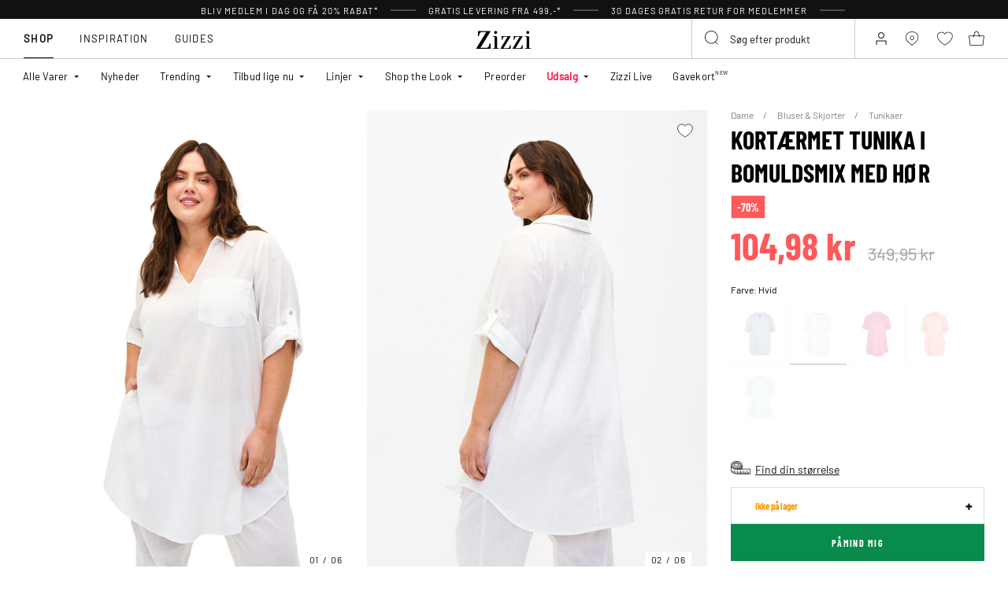

--- FILE ---
content_type: text/html;charset=UTF-8
request_url: https://www.zizzi.dk/kortaermet-tunika-i-bomuldsmix-med-hoer--hvid-V00471F1101.html
body_size: 58420
content:












<!-- Include Page Designer Campaign Banner JavaScript and Styles only once here rather than at component level. -->
<!-- There should only be one Campagin Banner added on a PD page. Multiple Banners is unsupported at the moment. -->


<!DOCTYPE html>
<html lang="da-dk" class="page-product-show">
<head>
<!--[if gt IE 9]><!-->



    


    
    <script>
        (function(){function r(n,e,t){function i(o,u){if(!e[o]){if(!n[o]){var f="function"==typeof require&&require;if(!u&&f)return f(o,!0);if(a)return a(o,!0);var c=new Error("Cannot find module '"+o+"'");throw c.code="MODULE_NOT_FOUND",c}var s=e[o]={exports:{}};n[o][0].call(s.exports,function(r){var e=n[o][1][r];return i(e||r)},s,s.exports,r,n,e,t)}return e[o].exports}for(var a="function"==typeof require&&require,o=0;o<t.length;o++)i(t[o]);return i}return r})()({1:[function(r,n,e){"use strict";function t(r,n){return o(r)||a(r,n)||i()}function i(){throw new TypeError("Invalid attempt to destructure non-iterable instance")}function a(r,n){var e=[];var t=true;var i=false;var a=undefined;try{for(var o=r[Symbol.iterator](),u;!(t=(u=o.next()).done);t=true){e.push(u.value);if(n&&e.length===n)break}}catch(r){i=true;a=r}finally{try{if(!t&&o["return"]!=null)o["return"]()}finally{if(i)throw a}}return e}function o(r){if(Array.isArray(r))return r}(function(r,n){var e="3.2";var i=Date.now();if(!Object.entries){Object.entries=function(r){var n=Object.keys(r),e=n.length,t=new Array(e);while(e--){t[e]=[n[e],r[n[e]]]}return t}}function a(){var r="cs_test_cookie=1";var n=document.location.hostname.split(".");for(var e=n.length-1;e>=0;e--){var t=n.slice(e).join(".");document.cookie=r+";domain=."+t+";";if(document.cookie.indexOf(r)>-1){document.cookie=r.split("=")[0]+"=;domain=."+t+";expires=Thu, 01 Jan 1970 00:00:01 GMT;";return t}}return document.location.hostname}function o(r,n){var e=[n];var t=r.substring(0,r.length-n.length);if(t.length>0){var i=t.split(".");i.pop();var a=n;for(var o=i.length-1;o>=0;o--){a=i[o]+"."+a;e.push(a)}}return e}function u(r,n,e,t,i){var a=r+"="+n+";";if(e!==null){a+="expires="+e+";"}if(t!==null){a+="domain="+t+";"}if(i){a+="secure;"}a+="path=/;";document.cookie=a}var f=Date.now();var c=[];var s=document.cookie;if(!s){return}var l=a();var v=o(document.location.hostname,l);s=s.split(/; */);var h={};for(var d=0;d<s.length;d++){h[s[d].substring(0,s[d].indexOf("="))]=s[d].substring(s[d].indexOf("=")+1)}var g="_acs_";var p="_acs__acsr_";var b=[];Object.entries(h).forEach(function(r){var n=t(r,2),e=n[0],i=n[1];if(e.indexOf(g)===0){var a=true;for(var o in v){if(e===g+v[o]){a=false;break}}if(a){b.push(e);return}try{var s=JSON.parse(h[e]);if(s.c){var l=e.substring(g.length);for(var d=0,p=Object.entries(s.c);d<p.length;d++){var m=t(p[d],2),O=m[0],w=m[1];var x=parseInt(w.e,36)*1e3;if(!(O in h)&&x>f){u(O,w.v,new Date(x).toUTCString(),w.r?null:"."+l,w.s?true:false)}}}}catch(r){c.push({n:e,v:h[e],e:r})}}});b.forEach(function(r){var n=h[r];if(r.indexOf(p)===0){if(!(r.substring(p.length)in h)){u(r.substring(p.length),n,null,null,null);return}}if(r.indexOf(g)===0){if(!(r.substring(g.length)in h)){u(r.substring(g.length),n,null,l,null)}}});var m=Date.now();r.acqps={v:e,s:i,e:m,t:m-i,w:c}})(window)},{}]},{},[1]);
    </script>
    


    

    <script>!function(){"use strict";function e(e,t){for(var r=0;r<t.length;r++){var n=t[r];n.enumerable=n.enumerable||!1,n.configurable=!0,"value"in n&&(n.writable=!0),Object.defineProperty(e,n.key,n)}}function t(e,t,r){return t in e?Object.defineProperty(e,t,{value:r,enumerable:!0,configurable:!0,writable:!0}):e[t]=r,e}function r(e,t){return function(e){if(Array.isArray(e))return e}(e)||function(e,t){var r=null==e?null:"undefined"!=typeof Symbol&&e[Symbol.iterator]||e["@@iterator"];if(null!=r){var n,a,o=[],i=!0,s=!1;try{for(r=r.call(e);!(i=(n=r.next()).done)&&(o.push(n.value),!t||o.length!==t);i=!0);}catch(e){s=!0,a=e}finally{try{i||null==r.return||r.return()}finally{if(s)throw a}}return o}}(e,t)||function(e,t){if(e){if("string"==typeof e)return n(e,t);var r=Object.prototype.toString.call(e).slice(8,-1);return"Object"===r&&e.constructor&&(r=e.constructor.name),"Map"===r||"Set"===r?Array.from(e):"Arguments"===r||/^(?:Ui|I)nt(?:8|16|32)(?:Clamped)?Array$/.test(r)?n(e,t):void 0}}(e,t)||function(){throw new TypeError("Invalid attempt to destructure non-iterable instance.\nIn order to be iterable, non-array objects must have a [Symbol.iterator]() method.")}()}function n(e,t){(null==t||t>e.length)&&(t=e.length);for(var r=0,n=new Array(t);r<t;r++)n[r]=e[r];return n}function a(e,t){return function(e,t){return t.get?t.get.call(e):t.value}(e,i(e,t,"get"))}function o(e,t,r){return function(e,t,r){if(t.set)t.set.call(e,r);else{if(!t.writable)throw new TypeError("attempted to set read only private field");t.value=r}}(e,i(e,t,"set"),r),r}function i(e,t,r){if(!t.has(e))throw new TypeError("attempted to "+r+" private field on non-instance");return t.get(e)}function s(e,t,r){if(!t.has(e))throw new TypeError("attempted to get private field on non-instance");return r}function c(e,t){if(t.has(e))throw new TypeError("Cannot initialize the same private elements twice on an object")}function l(e,t,r){c(e,t),t.set(e,r)}function u(e,t){c(e,t),t.add(e)}var p=[" daum[ /]"," deusu/","(?:^| )site","@[a-z]","\\(at\\)[a-z]","\\(github\\.com/","\\[at\\][a-z]","^12345","^<","^[\\w \\.\\-\\(\\)]+(/v?\\d+(\\.\\d+)?(\\.\\d{1,10})?)?$","^[^ ]{50,}$","^active","^ad muncher","^anglesharp/","^anonymous","^avsdevicesdk/","^axios/","^bidtellect/","^biglotron","^castro","^clamav[ /]","^cobweb/","^coccoc","^custom","^ddg[_-]android","^discourse","^dispatch/\\d","^downcast/","^duckduckgo","^facebook","^fdm[ /]\\d","^getright/","^gozilla/","^hatena","^hobbit","^hotzonu","^hwcdn/","^jeode/","^jetty/","^jigsaw","^linkdex","^lwp[-: ]","^metauri","^microsoft bits","^movabletype","^mozilla/\\d\\.\\d \\(compatible;?\\)$","^mozilla/\\d\\.\\d \\w*$","^navermailapp","^netsurf","^offline explorer","^phantom","^php","^postman","^postrank","^python","^read","^reed","^restsharp/","^snapchat","^space bison","^svn","^swcd ","^taringa","^test certificate info","^thumbor/","^tumblr/","^user-agent:mozilla","^valid","^venus/fedoraplanet","^w3c","^webbandit/","^webcopier","^wget","^whatsapp","^xenu link sleuth","^yahoo","^yandex","^zdm/\\d","^zoom marketplace/","^{{.*}}$","adbeat\\.com","appinsights","archive","ask jeeves/teoma","bit\\.ly/","bluecoat drtr","bot","browsex","burpcollaborator","capture","catch","check","chrome-lighthouse","chromeframe","client","cloud","crawl","dareboost","datanyze","dataprovider","dejaclick","dmbrowser","download","evc-batch/","feed","firephp","freesafeip","ghost","gomezagent","google","headlesschrome/","http","httrack","hubspot marketing grader","hydra","ibisbrowser","images","iplabel","ips-agent","java","library","mail\\.ru/","manager","monitor","morningscore/","neustar wpm","news","nutch","offbyone","optimize","pageburst","pagespeed","perl","pingdom","powermarks","preview","proxy","ptst[ /]\\d","reader","rexx;","rigor","rss","scan","scrape","search","serp ?reputation ?management","server","sogou","sparkler/","spider","statuscake","stumbleupon\\.com","supercleaner","synapse","synthetic","taginspector/","torrent","tracemyfile","transcoder","trendsmapresolver","twingly recon","url","virtuoso","wappalyzer","webglance","webkit2png","websitemetadataretriever","whatcms/","wordpress","zgrab"];!function(e){try{new RegExp("(?<! cu)bot").test("dangerbot")}catch(t){return e}[["bot","(?<! cu)bot"],["google","(?<! (?:channel/|google/))google(?!(app|/google| pixel))"],["http","(?<!(?:lib))http"],["java","java(?!;)"],["search","(?<! ya(?:yandex)?)search"]].forEach((function(t){var n=r(t,2),a=n[0],o=n[1],i=e.lastIndexOf(a);~i&&e.splice(i,1,o)}))}(p);var d=new WeakMap,f=new WeakMap,h=new WeakSet,g=new WeakSet;function m(){o(this,f,new RegExp(a(this,d).join("|"),"i"))}function b(e){return a(this,d).indexOf(e.toLowerCase())}var v=new(function(){function n(e){var a=this;return function(e,t){if(!(e instanceof t))throw new TypeError("Cannot call a class as a function")}(this,n),u(this,g),u(this,h),l(this,d,{writable:!0,value:void 0}),l(this,f,{writable:!0,value:void 0}),o(this,d,e||p.slice()),s(this,h,m).call(this),Object.defineProperties((function(e){return a.test(e)}),Object.entries(Object.getOwnPropertyDescriptors(n.prototype)).reduce((function(e,n){var o=r(n,2),i=o[0],s=o[1];return"function"==typeof s.value&&Object.assign(e,t({},i,{value:a[i].bind(a)})),"function"==typeof s.get&&Object.assign(e,t({},i,{get:function(){return a[i]}})),e}),{}))}var i,c;return i=n,(c=[{key:"pattern",get:function(){return new RegExp(a(this,f))}},{key:"test",value:function(e){return Boolean(e)&&a(this,f).test(e)}},{key:"find",value:function(){var e=arguments.length>0&&void 0!==arguments[0]?arguments[0]:"",t=e.match(a(this,f));return t&&t[0]}},{key:"matches",value:function(){var e=arguments.length>0&&void 0!==arguments[0]?arguments[0]:"";return a(this,d).filter((function(t){return new RegExp(t,"i").test(e)}))}},{key:"clear",value:function(){var e=arguments.length>0&&void 0!==arguments[0]?arguments[0]:"";this.exclude(this.matches(e))}},{key:"extend",value:function(){var e=this,t=arguments.length>0&&void 0!==arguments[0]?arguments[0]:[];[].push.apply(a(this,d),t.filter((function(t){return-1===s(e,g,b).call(e,t)})).map((function(e){return e.toLowerCase()}))),s(this,h,m).call(this)}},{key:"exclude",value:function(){for(var e=arguments.length>0&&void 0!==arguments[0]?arguments[0]:[],t=e.length;t--;){var r=s(this,g,b).call(this,e[t]);r>-1&&a(this,d).splice(r,1)}s(this,h,m).call(this)}},{key:"spawn",value:function(e){return new n(e||a(this,d))}}])&&e(i.prototype,c),Object.defineProperty(i,"prototype",{writable:!1}),n}());!function(e,t,r,n){if(!n.sessionStorage.getItem("__sftkCacheBuster"))if(-1!==n.location.search.indexOf("__sftkCacheBuster")||v(navigator.userAgent))n.sessionStorage.setItem("__sftkCacheBuster",!0);else{var a=document.createElement(e),o=document.getElementsByTagName(e)[0];a.id="CookieConsent",a.src="https://policy.app.cookieinformation.com/uc.js",a.defer=1,a.setAttribute("data-culture","DA"),a.setAttribute("data-consent-sharing-iframe-placement","body"),o.parentNode.insertBefore(a,o)}}("script",0,0,window)}();</script>


    




    
        <script type="text/javascript">
            !function(e,r){var t=!1;function n(e){if(!t){t=!0,Grin=e.Grin||(e.Grin=[]);var n=r.createElement("script");n.type="text/javascript",n.async=!0,n.src="https://d38xvr37kwwhcm.cloudfront.net/js/grin-sdk.js";var c=r.getElementsByTagName("script")[0];c.parentNode.insertBefore(n,c)}}["click","scroll","mousemove","touchstart"].forEach(function(r){e.addEventListener(r,n,{once:!0})})}(window,document);
        </script>
    


    


    <script>
        window.interdeal = {
            get sitekey (){ return "d0a94c3e7512593edab25e396b039618"},
            get domains(){
                return {
                    "js": "https://cdn.equalweb.com/",
                    "acc": "https://access.equalweb.com/"
                }
            },
            "Position": "left",
            "Menulang": "DK",
            "hideBtn": true                        
        };

        (function(doc, head, body){
            var coreCall             = doc.createElement('script');
            coreCall.src             = interdeal.domains.js + 'core/5.1.13/accessibility.js';
            coreCall.defer           = true;
            coreCall.integrity       = 'sha512-70/AbMe6C9H3r5hjsQleJEY4y5l9ykt4WYSgyZj/WjpY/ord/26LWfva163b9W+GwWkfwbP0iLT+h6KRl+LoXA==';
            coreCall.crossOrigin     = 'anonymous';
            coreCall.setAttribute('data-cfasync', true );
            body? body.appendChild(coreCall) : head.appendChild(coreCall);
        })(document, document.head, document.body);
    </script>



<script defer type="text/javascript" src="/on/demandware.static/Sites-zizzi-Site/-/da_DK/v1769064873923/js/main.js"></script>

    <script defer type="text/javascript" 
        src="/on/demandware.static/Sites-zizzi-Site/-/da_DK/v1769064873923/js/productDetail.js" 
         
    >
    </script>

    <script defer type="text/javascript" 
        src="/on/demandware.static/Sites-zizzi-Site/-/da_DK/v1769064873923/js/storeAvailability.js" 
         
    >
    </script>

    <script defer type="text/javascript" 
        src="/on/demandware.static/Sites-zizzi-Site/-/da_DK/v1769064873923/js/campaignBanner.js" 
         
    >
    </script>


<!--<![endif]-->
<meta charset=UTF-8>

<meta http-equiv="x-ua-compatible" content="ie=edge">

<meta name="viewport" content="width=device-width, initial-scale=1, maximum-scale=1" >

<title>Kortærmet tunika i bomuldsmix med hør - Hvid - Str. 40-64 - Zizzi</title>

<meta name="description" content="K&oslash;b Kort&aelig;rmet tunika i bomuldsmix med h&oslash;r i Hvid hos Zizzi for kun 104.98 N/A - Str. 40-64 - Hurtig levering - Gratis fragt*" />




<link rel="alternate" href="https://www.zizzifashion.com/short-sleeved-cotton-blend-tunic-with-linen-white-V00471F1101.html" hreflang="en-bg" />

<link rel="alternate" href="https://www.zizzifashion.com/short-sleeved-cotton-blend-tunic-with-linen-white-V00471F1101.html" hreflang="en-hr" />

<link rel="alternate" href="https://www.zizzifashion.com/short-sleeved-cotton-blend-tunic-with-linen-white-V00471F1101.html" hreflang="en-cz" />

<link rel="alternate" href="https://www.zizzifashion.com/short-sleeved-cotton-blend-tunic-with-linen-white-V00471F1101.html" hreflang="en-ee" />

<link rel="alternate" href="https://www.zizzifashion.com/short-sleeved-cotton-blend-tunic-with-linen-white-V00471F1101.html" hreflang="en-gr" />

<link rel="alternate" href="https://www.zizzifashion.com/short-sleeved-cotton-blend-tunic-with-linen-white-V00471F1101.html" hreflang="en-hu" />

<link rel="alternate" href="https://www.zizzifashion.com/short-sleeved-cotton-blend-tunic-with-linen-white-V00471F1101.html" hreflang="en-it" />

<link rel="alternate" href="https://www.zizzifashion.com/short-sleeved-cotton-blend-tunic-with-linen-white-V00471F1101.html" hreflang="en-lu" />

<link rel="alternate" href="https://www.zizzifashion.com/short-sleeved-cotton-blend-tunic-with-linen-white-V00471F1101.html" hreflang="en-pt" />

<link rel="alternate" href="https://www.zizzifashion.com/short-sleeved-cotton-blend-tunic-with-linen-white-V00471F1101.html" hreflang="en-ro" />

<link rel="alternate" href="https://www.zizzifashion.com/short-sleeved-cotton-blend-tunic-with-linen-white-V00471F1101.html" hreflang="en-sk" />

<link rel="alternate" href="https://www.zizzifashion.com/short-sleeved-cotton-blend-tunic-with-linen-white-V00471F1101.html" hreflang="en-si" />

<link rel="alternate" href="https://www.zizzifashion.com/short-sleeved-cotton-blend-tunic-with-linen-white-V00471F1101.html" hreflang="en-es" />

<link rel="alternate" href="https://www.zizzifashion.fr/tunique-a-manches-courtes-en-coton-melange-avec-du-lin-blanc-V00471F1101.html" hreflang="fr-fr" />

<link rel="alternate" href="https://www.zizzi.de/tunika-mit-kurzen-armeln-aus-baumwollgemisch-mit-leinen-weiss-V00471F1101.html" hreflang="de-de" />

<link rel="alternate" href="https://www.zizzifashion.ie/short-sleeved-cotton-blend-tunic-with-linen-white-V00471F1101.html" hreflang="en-ie" />

<link rel="alternate" href="https://www.zizzifashion.ch/tunika-mit-kurzen-armeln-aus-baumwollgemisch-mit-leinen-weiss-V00471F1101.html" hreflang="de-ch" />

<link rel="alternate" href="https://www.zizzi.se/kortarmad-tunika-i-bomullsblandning-med-linne-vit-V00471F1101.html" hreflang="sv-se" />

<link rel="alternate" href="https://www.zizzi.pl/tunika-z-krotkim-rekawem-wykonana-z-mieszanki-bawelny-i-lnu-bialy-V00471F1101.html" hreflang="pl-pl" />

<link rel="alternate" href="https://www.zizzi.no/kortermet-tunika-i-bomullsblanding-med-lin-hvit-V00471F1101.html" hreflang="no-no" />

<link rel="alternate" href="https://www.zizzi.dk/kortaermet-tunika-i-bomuldsmix-med-hoer--hvid-V00471F1101.html" hreflang="da-dk" />

<link rel="alternate" href="https://www.zizzi.nl/tuniek-van-katoenmix-met-korte-mouwen-en-linnen-wit-V00471F1101.html" hreflang="nl-nl" />

<link rel="alternate" href="https://www.zizzi.at/tunika-mit-kurzen-armeln-aus-baumwollgemisch-mit-leinen-weiss-V00471F1101.html" hreflang="de-at" />

<link rel="alternate" href="https://www.zizzi.be/tuniek-van-katoenmix-met-korte-mouwen-en-linnen-wit-V00471F1101.html" hreflang="nl-be" />

<link rel="alternate" href="https://www.zizzifashion.ch/fr/tunique-a-manches-courtes-en-coton-melange-avec-du-lin-blanc-V00471F1101.html" hreflang="fr-ch" />

<link rel="alternate" href="https://www.zizzi.be/fr/tunique-a-manches-courtes-en-coton-melange-avec-du-lin-blanc-V00471F1101.html" hreflang="fr-be" />

<link rel="alternate" href="https://www.zizzi.fi/lyhythihainen-tunika-puuvillan-ja-pellavan-sekoitteesta-valkoinen-V00471F1101.html" hreflang="fi-fi" />





	
		
			<meta property="og:title" content="Kort&aelig;rmet tunika i bomuldsmix med h&oslash;r - Hvid - Str. 40-64 - Zizzi" />
		
	
		
			<meta property="og:description" content="K&oslash;b Kort&aelig;rmet tunika i bomuldsmix med h&oslash;r i Hvid hos Zizzi for kun 104.98 N/A - Str. 40-64 - Hurtig levering - Gratis fragt*" />
		
	
		
			<meta property="og:type" content="website" />
		
	
		
			<meta property="og:url" content="https://www.zizzi.dk/kortaermet-tunika-i-bomuldsmix-med-hoer--hvid-V00471F1101.html" />
		
	
		
			<meta property="og:image" content="https://www.zizzi.dk/dw/image/v2/BGBM_PRD/on/demandware.static/-/Sites-ballgroup-master-catalog/default/dw12766bee/images/Packshot/V00471F-1101_Front.jpg?sw=705&amp;sh=967&amp;sm=fit" />
		
	
		
			<meta property="og:image:width" content="705" />
		
	
		
			<meta property="og:image:height" content="967" />
		
	
		
			<meta property="og:locale" content="da_DK" />
		
	
		
			<meta property="og:site_name" content="Zizzi" />
		
	








<link rel="apple-touch-icon" href="/on/demandware.static/Sites-zizzi-Site/-/default/dwa2c51358/images/favicons/apple-touch-icon.png" sizes="180x180" />
<link rel="icon" type="image/png" href="/on/demandware.static/Sites-zizzi-Site/-/default/dwba8f0e07/images/favicons/favicon-16x16.png" sizes="16x16" />
<link rel="icon" type="image/png" href="/on/demandware.static/Sites-zizzi-Site/-/default/dwda89037b/images/favicons/favicon-32x32.png" sizes="32x32" />

<link rel="stylesheet" href="/on/demandware.static/Sites-zizzi-Site/-/da_DK/v1769064873923/css/global.css" />
<link rel="preload" href="/on/demandware.static/Sites-zizzi-Site/-/da_DK/v1769064873923/css/fonts.css" as="style" onload="this.rel='stylesheet'" />
<noscript>
    <link rel="stylesheet" href="/on/demandware.static/Sites-zizzi-Site/-/da_DK/v1769064873923/css/fonts.css"/>
    <link rel="stylesheet" href="/on/demandware.static/Sites-zizzi-Site/-/da_DK/v1769064873923/css/global.css"/>
</noscript>


    <link rel="stylesheet" href="/on/demandware.static/Sites-zizzi-Site/-/da_DK/v1769064873923/css/product/detail.css"  />

    <link rel="stylesheet" href="/on/demandware.static/Sites-zizzi-Site/-/da_DK/v1769064873923/css/experience/components/commerceAssets/campaignBanner.css"  />

    <link rel="stylesheet" href="/on/demandware.static/Sites-zizzi-Site/-/da_DK/v1769064873923/css/pageDesigner.css"  />


    <link rel="stylesheet" href="/on/demandware.static/Sites-zizzi-Site/-/da_DK/v1769064873923/css/storeLocator.css" 
    media="print" onload="this.media='all'" />











    
    <script>
        var _conv_page_type = 'productshow';
    </script>

    

    
        <script>
            var _conv_product_sku = 'V00471F1101';
            var _conv_product_name = 'Kort&aelig;rmet tunika i bomuldsmix med h&oslash;r ';
        </script>
    

    
    


    <script type="text/javascript" src="//cdn-4.convertexperiments.com/js/10043205-10044423.js"></script>

<script>
    const urlParams = new URLSearchParams( window.location.search);
    if (urlParams.get("userid")) {
        localStorage.setItem('raptorUserId', urlParams.get("userid"));
    }
</script>






<script>
window.languageCode = 'da_DK'
window.raptor||(window.raptor={serverSideCookies: ["rsa"],q:[{event:"trackevent",params: Object.assign({"p7": localStorage.getItem("raptorUserId") || window.userId, "p26": window.languageCode},{p1:"pageview", p28: window.location.href })}],push:function(event,params,options){this.q.push({event:event,params:params,options:options})},customerId: "5770"});
</script>




    <script>
        var trackingData = JSON.parse(decodeURIComponent(window.atob('[base64]'))) || [];
        trackingData.forEach(event => {
            if (event.p1 === "setUser") {
                window.raptor.push("setRuid", event.ruid);
            } else {
                window.raptor.push("trackevent", Object.assign({
                    "p7": localStorage.getItem("raptorUserId") || window.userId,
                    "p26": window.languageCode
                }, event));
            }
        });
    </script>



<script defer src="/on/demandware.static/Sites-zizzi-Site/-/da_DK/v1769064873923/js/raptor.js"></script>

<script>
    window.pageAction = 'productshow';
    window.currencyCode = 'DKK';
    window.dataLayer = window.dataLayer || [];
    window.dataLayerPageType = 'product';
    function gtag() {
        dataLayer.push(arguments);
    }

    gtag('consent', 'default', { ad_storage: 'denied', analytics_storage: 'denied', wait_for_update: 500 });
    gtag('set', 'ads_data_redaction', true);
    gtag('set', 'url_passthrough', false);

    dataLayer.push({"pageType":"product","categoryName":"Kortærmet tunika i bomuldsmix med hør ","contentGrouping":"Kortærmet tunika i bomuldsmix med hør ","storefront_language":"da-dk"});

    function updateGoogleConsent(adStorage, analyticsStorage) {
        gtag('consent', 'update', { ad_storage: adStorage ? "granted" : "denied", analytics_storage: analyticsStorage ? "granted" : "denied"});
    }

</script>


<script>
    window.dataLayer = window.dataLayer || [];
    dataLayer.push({"uid":"","sid":"4ArUocKn8NemWcSsS7iNBg7lUicY-2059wI=","deviceType":"desktop","customerGroup":"DK-NO-SE,Danish(Denmark),Danish(Denmark)NOClubZizzi,Danish(Denmark)RegularCustomers,DesktopDevice,EverymarkedbutNL,EverymarkedbutNL-BE-SE,Everyone,Everyone_without_influencer,Klarna-markets,MobileAndDesktopDevice,NotClubZizzi,NotClubZizziNewMarkets,NotClubZizzi_NOT_DE,NotClubZizzi_Not_NO,Pluslet,SUB-TEST-ON-CONTROL,StoresOnly-markets,Unregistered,fitGuaranteeFalse","abTestSeg":""});
</script>


<!-- Google Tag Manager -->
<script>(function(w,d,s,l,i,k){w[l]=w[l]||[];w[l].push({'gtm.start':
new Date().getTime(),event:'gtm.js'});var f=d.getElementsByTagName(s)[0],
j=d.createElement(s),dl=l!='dataLayer'?'&l='+l:'';j.async=true;j.src=
k+'?id='+i+dl;j.addEventListener('load',function(){var _ge = new CustomEvent('gtm_loaded', { bubbles: true });d.dispatchEvent(_ge);
});f.parentNode.insertBefore(j,f);
})(window,document,'script','dataLayer','GTM-NCB64XD', 'https://www.googletagmanager.com/gtm.js');</script>
<!-- End Google Tag Manager -->


<script defer src="/on/demandware.static/Sites-zizzi-Site/-/da_DK/v1769064873923/js/tagmanager.js"></script>



<link rel="stylesheet" href="/on/demandware.static/Sites-zizzi-Site/-/da_DK/v1769064873923/css/skin/skin.css" />






    <!-- SPEED KIT JS --> <script src="https://zizzi.app.baqend.com/v1/speedkit/install.js" async crossorigin="anonymous"></script>


<link rel="canonical" href="https://www.zizzi.dk/kortaermet-tunika-i-bomuldsmix-med-hoer--hvid-V00471F1101.html"/>

<script type="text/javascript">//<!--
/* <![CDATA[ (head-active_data.js) */
var dw = (window.dw || {});
dw.ac = {
    _analytics: null,
    _events: [],
    _category: "",
    _searchData: "",
    _anact: "",
    _anact_nohit_tag: "",
    _analytics_enabled: "true",
    _timeZone: "Europe/Copenhagen",
    _capture: function(configs) {
        if (Object.prototype.toString.call(configs) === "[object Array]") {
            configs.forEach(captureObject);
            return;
        }
        dw.ac._events.push(configs);
    },
	capture: function() { 
		dw.ac._capture(arguments);
		// send to CQ as well:
		if (window.CQuotient) {
			window.CQuotient.trackEventsFromAC(arguments);
		}
	},
    EV_PRD_SEARCHHIT: "searchhit",
    EV_PRD_DETAIL: "detail",
    EV_PRD_RECOMMENDATION: "recommendation",
    EV_PRD_SETPRODUCT: "setproduct",
    applyContext: function(context) {
        if (typeof context === "object" && context.hasOwnProperty("category")) {
        	dw.ac._category = context.category;
        }
        if (typeof context === "object" && context.hasOwnProperty("searchData")) {
        	dw.ac._searchData = context.searchData;
        }
    },
    setDWAnalytics: function(analytics) {
        dw.ac._analytics = analytics;
    },
    eventsIsEmpty: function() {
        return 0 == dw.ac._events.length;
    }
};
/* ]]> */
// -->
</script>
<script type="text/javascript">//<!--
/* <![CDATA[ (head-cquotient.js) */
var CQuotient = window.CQuotient = {};
CQuotient.clientId = 'bgbm-zizzi';
CQuotient.realm = 'BGBM';
CQuotient.siteId = 'zizzi';
CQuotient.instanceType = 'prd';
CQuotient.locale = 'da_DK';
CQuotient.fbPixelId = '__UNKNOWN__';
CQuotient.activities = [];
CQuotient.cqcid='';
CQuotient.cquid='';
CQuotient.cqeid='';
CQuotient.cqlid='';
CQuotient.apiHost='api.cquotient.com';
/* Turn this on to test against Staging Einstein */
/* CQuotient.useTest= true; */
CQuotient.useTest = ('true' === 'false');
CQuotient.initFromCookies = function () {
	var ca = document.cookie.split(';');
	for(var i=0;i < ca.length;i++) {
	  var c = ca[i];
	  while (c.charAt(0)==' ') c = c.substring(1,c.length);
	  if (c.indexOf('cqcid=') == 0) {
		CQuotient.cqcid=c.substring('cqcid='.length,c.length);
	  } else if (c.indexOf('cquid=') == 0) {
		  var value = c.substring('cquid='.length,c.length);
		  if (value) {
		  	var split_value = value.split("|", 3);
		  	if (split_value.length > 0) {
			  CQuotient.cquid=split_value[0];
		  	}
		  	if (split_value.length > 1) {
			  CQuotient.cqeid=split_value[1];
		  	}
		  	if (split_value.length > 2) {
			  CQuotient.cqlid=split_value[2];
		  	}
		  }
	  }
	}
}
CQuotient.getCQCookieId = function () {
	if(window.CQuotient.cqcid == '')
		window.CQuotient.initFromCookies();
	return window.CQuotient.cqcid;
};
CQuotient.getCQUserId = function () {
	if(window.CQuotient.cquid == '')
		window.CQuotient.initFromCookies();
	return window.CQuotient.cquid;
};
CQuotient.getCQHashedEmail = function () {
	if(window.CQuotient.cqeid == '')
		window.CQuotient.initFromCookies();
	return window.CQuotient.cqeid;
};
CQuotient.getCQHashedLogin = function () {
	if(window.CQuotient.cqlid == '')
		window.CQuotient.initFromCookies();
	return window.CQuotient.cqlid;
};
CQuotient.trackEventsFromAC = function (/* Object or Array */ events) {
try {
	if (Object.prototype.toString.call(events) === "[object Array]") {
		events.forEach(_trackASingleCQEvent);
	} else {
		CQuotient._trackASingleCQEvent(events);
	}
} catch(err) {}
};
CQuotient._trackASingleCQEvent = function ( /* Object */ event) {
	if (event && event.id) {
		if (event.type === dw.ac.EV_PRD_DETAIL) {
			CQuotient.trackViewProduct( {id:'', alt_id: event.id, type: 'raw_sku'} );
		} // not handling the other dw.ac.* events currently
	}
};
CQuotient.trackViewProduct = function(/* Object */ cqParamData){
	var cq_params = {};
	cq_params.cookieId = CQuotient.getCQCookieId();
	cq_params.userId = CQuotient.getCQUserId();
	cq_params.emailId = CQuotient.getCQHashedEmail();
	cq_params.loginId = CQuotient.getCQHashedLogin();
	cq_params.product = cqParamData.product;
	cq_params.realm = cqParamData.realm;
	cq_params.siteId = cqParamData.siteId;
	cq_params.instanceType = cqParamData.instanceType;
	cq_params.locale = CQuotient.locale;
	
	if(CQuotient.sendActivity) {
		CQuotient.sendActivity(CQuotient.clientId, 'viewProduct', cq_params);
	} else {
		CQuotient.activities.push({activityType: 'viewProduct', parameters: cq_params});
	}
};
/* ]]> */
// -->
</script>


    
    <script type="application/ld+json">
        {"@context":"http://schema.org","@type":"BreadcrumbList","itemListElement":[{"@type":"ListItem","name":"Dame","position":0,"item":"https://www.zizzi.dk/dame/"},{"@type":"ListItem","name":"Bluser & Skjorter","position":1,"item":"https://www.zizzi.dk/dame/bluser-skjorter/"},{"@type":"ListItem","name":"Tunikaer","position":2,"item":"https://www.zizzi.dk/dame/bluser-skjorter/tunikaer/"}]}
    </script>



   <script type="application/ld+json">
        {"@context":"http://schema.org/","@type":"Product","name":"Kortærmet tunika i bomuldsmix med hør ","category":"Tunikaer","description":"Tunika fra Zizzi.\n\nTunika med krave og v-hals, brystlomme,&nbsp;korte ærmer med opsmøg og lommer i siden. Tunikaen har en løs og komfortabel a-form og fremstillet af et blødt og åndbart bomuldsmix med hør og en let tekstur, som&nbsp;gør kjolen behagelig og ideel til varme dage.\n","mpn":"V00471F1101","sku":"V00471F1101","gtin13":"","productid":"V00471F1101","url":"https://www.zizzi.dk/kortaermet-tunika-i-bomuldsmix-med-hoer--hvid-V00471F1101.html","color":"Hvid","pattern":"","size":{"@type":"SizeSpecification","sizeSystem":"https://schema.org/WearableSizeSystemEurope","sizeGroup":["https://schema.org/WearableSizeGroupPlus","https://schema.org/WearableSizeGroupBig"]},"material":"75% Cotton,25% Linen","brand":{"@type":"Brand","name":"ZIZZI"},"image":["https://www.zizzi.dk/dw/image/v2/BGBM_PRD/on/demandware.static/-/Sites-ballgroup-master-catalog/default/dw4da49409/images/Model/V00471F-1101_ModelFront.jpg?sw=820&sh=1129&sm=fit","https://www.zizzi.dk/dw/image/v2/BGBM_PRD/on/demandware.static/-/Sites-ballgroup-master-catalog/default/dw5a489fd1/images/Model/V00471F-1101_ModelBack.jpg?sw=820&sh=1129&sm=fit","https://www.zizzi.dk/dw/image/v2/BGBM_PRD/on/demandware.static/-/Sites-ballgroup-master-catalog/default/dwf50053e9/images/Model/V00471F-1101_ModelFullBody.jpg?sw=820&sh=1129&sm=fit"],"audience":{"@type":"PeopleAudience","suggestedGender":"Female"},"offers":{"url":"https://www.zizzi.dk/kortaermet-tunika-i-bomuldsmix-med-hoer--hvid-V00471F1101.html","@type":"Offer","priceCurrency":"DKK","price":"104.98","itemCondition":"https://schema.org/NewCondition","availability":"http://schema.org/SoldOut","hasMerchantReturnPolicy":{"@type":"MerchantReturnPolicy","applicableCountry":"DK","returnPolicyCategory":"https://schema.org/MerchantReturnFiniteReturnWindow","merchantReturnDays":30,"returnMethod":"https://schema.org/ReturnByMail","returnPolicyCountry":"DK","returnFees":"https://schema.org/FreeReturn","returnShippingFeesAmount":{"@type":"MonetaryAmount","value":0,"currency":"DKK"}},"shippingDetails":{"@type":"OfferShippingDetails","shippingRate":{"@type":"MonetaryAmount","value":39,"currency":"DKK"},"shippingDestination":{"@type":"DefinedRegion","addressCountry":"DK"},"deliveryTime":{"@type":"ShippingDeliveryTime","businessDays":{"@type":"OpeningHoursSpecification","dayOfWeek":["https://schema.org/Monday","https://schema.org/Tuesday","https://schema.org/Wednesday","https://schema.org/Thursday","https://schema.org/Friday"]},"cutoffTime":"15:00:00+0100","handlingTime":{"@type":"QuantitativeValue","minValue":0,"maxValue":1,"unitCode":"d"},"transitTime":{"@type":"QuantitativeValue","minValue":1,"maxValue":2,"unitCode":"d"}}}}}
    </script>






<!-- Include Page Designer html head region. Usefull for adding scripts in to the head tag -->

</head>
<body>
<!-- Google Tag Manager (noscript) -->
<noscript><iframe src="https://www.googletagmanager.com/ns.html?id=GTM-NCB64XD"
height="0" width="0" style="display:none;visibility:hidden"></iframe></noscript>
<!-- End Google Tag Manager (noscript) -->

<div class="page" data-action="Product-Show" data-querystring="pid=V00471F1101" >












<header class="header">
    <div class="header-banner">
        <div class="d-flex justify-content-between">
            <div class="col content">
                
	 


	
<div class="html-slot-container">
    
        
            <ul class="promo-list">
	<li>Bliv medlem i dag og få 20% rabat*</li>
	<li class="js-show-delivery-info" data-modal-title="Levering" data-url="https://www.zizzi.dk/on/demandware.store/Sites-zizzi-Site/da_DK/Page-GetAjaxPDPage?cid=shipping-info-panel">Gratis levering fra 499,-*</li>
	<li>30 dages gratis retur for medlemmer</li>
</ul>
<style>
.js-show-delivery-info {
    cursor: pointer;
}
</style>
        
    
</div>
 
	
            </div>
        </div>
    </div>

    <div class="notifications-banner">
        
	 


	



 
	
    </div>

    <div class="header__bottom js-header-bottom-sticky">
        <div class="header__nav collapsible-md">
            <button
                class="header__nav-toggler title js-nav-toggler"
                type="button"
                aria-controls="navbar"
                aria-expanded="false"
                aria-label="Toggle navigation"
            >
                <span class="visually-hidden">Menu</span>
            </button>

            








<nav id="nav" class="nav js-nav">
    <span class="nav__close-wrapper js-nav-close-wrapper">
        <button class="nav__close js-nav-close">
            






<span class="svg-wrapper " style="width:15px; height:15px;">
<svg viewbox="0 0 413.348 413.348" xmlns="http://www.w3.org/2000/svg"><path d="m413.348 24.354-24.354-24.354-182.32 182.32-182.32-182.32-24.354 24.354 182.32 182.32-182.32 182.32 24.354 24.354 182.32-182.32 182.32 182.32 24.354-24.354-182.32-182.32z"/></svg>
</span>

        </button>
    </span>
    <div class="nav-container">
        
        

        
            
            
            
            <div class="new-nav-mobile-section  visible-to-mobile-only ">
                <!-- To display category name -->
                
                <div class="nav__flyout-section-title heading-text ">
                    Trending 
                </div>
                
                

                <!-- To display subcategories in accordion or till limitToShow -->
                
                <div class="items " >
                    <ul class="nav__list-third">
                        
                            
                            
                                
                                    <li class=" showSubCategory">
                                        <a class="nav__item-third" href="https://www.zizzi.dk/nyheder/"  >
                                            
                                                <div class="icon">
                                                    <span class="svg-wrapper" style="width:27px; height:27px;">
                                                        <img src="[data-uri] 1w" data-src="https://www.zizzi.dk/on/demandware.static/-/Sites-ballgroup-storefront-catalog/default/dw92286795/new-navigation/kategorier__nyheder.svg" width="27" height="27" alt="menu icon"/>
                                                    </span>
                                                </div>
                                            
                                            <div class="nav__link-third">
                                                Nyheder 
                                            </div>
                                        </a>
                                    </li>
                                
                            
                        
                            
                            
                                
                                    <li class=" showSubCategory">
                                        <a class="nav__item-third" href="https://www.zizzi.dk/shop-the-look/"  >
                                            
                                                <div class="icon">
                                                    <span class="svg-wrapper" style="width:27px; height:27px;">
                                                        <img src="[data-uri] 1w" data-src="https://www.zizzi.dk/on/demandware.static/-/Sites-ballgroup-storefront-catalog/default/dw66e7f985/new-navigation/newicons/kategorier__shop_the_look.svg" width="27" height="27" alt="menu icon"/>
                                                    </span>
                                                </div>
                                            
                                            <div class="nav__link-third">
                                                Shop the look 
                                            </div>
                                        </a>
                                    </li>
                                
                            
                        
                            
                            
                                
                                    <li class=" showSubCategory">
                                        <a class="nav__item-third" href="https://www.zizzi.dk/udsalg/"  >
                                            
                                                <div class="icon">
                                                    <span class="svg-wrapper" style="width:27px; height:27px;">
                                                        <img src="[data-uri] 1w" data-src="https://www.zizzi.dk/on/demandware.static/-/Sites-ballgroup-storefront-catalog/default/dweecc818d/new-navigation/kategorier__udsalg.svg" width="27" height="27" alt="menu icon"/>
                                                    </span>
                                                </div>
                                            
                                            <div class="nav__link-third">
                                                Udsalg 
                                            </div>
                                        </a>
                                    </li>
                                
                            
                        
                            
                            
                                
                            
                        
                            
                            
                                
                            
                        
                            
                            
                                
                            
                        
                            
                            
                                
                            
                        
                            
                            
                                
                            
                        
                    </ul>
                

                    <!-- To display subcategories after clicking see-more -->
                    <ul  id="collapsibleOffersList-Trending-link-menulink"  class="nav__list-third collapse">
                        
                            
                        
                            
                        
                            
                        
                            
                                <li class="">
                                    <a class="nav__item-third" href="https://www.zizzi.dk/trends/nye-saesonvarer/"  >
                                        
                                            <div class="icon">
                                                <span class="svg-wrapper" style="width:27px; height:27px;">
                                                    <img src="[data-uri] 1w" data-src="https://www.zizzi.dk/on/demandware.static/-/Sites-ballgroup-storefront-catalog/default/dw37c8e7ec/new-navigation/kategorier__alle varer.svg" width="27" height="27" alt="menu icon"/>
                                                </span>
                                            </div>
                                        
                                        <div class="nav__link-third">
                                            Nye s&aelig;sonvarer 
                                        </div>
                                    </a>
                                </li>
                            
                        
                            
                                <li class="">
                                    <a class="nav__item-third" href="https://www.zizzi.dk/saeson/saesonens-jakker-strik/"  >
                                        
                                            <div class="icon">
                                                <span class="svg-wrapper" style="width:27px; height:27px;">
                                                    <img src="[data-uri] 1w" data-src="https://www.zizzi.dk/on/demandware.static/-/Sites-ballgroup-storefront-catalog/default/dwabbc67ca/new-navigation/kategorier__strik.svg" width="27" height="27" alt="menu icon"/>
                                                </span>
                                            </div>
                                        
                                        <div class="nav__link-third">
                                            Vinterklar: Jakker og strik 
                                        </div>
                                    </a>
                                </li>
                            
                        
                            
                                <li class="">
                                    <a class="nav__item-third" href="https://www.zizzi.dk/trends/klaedt-i-denim/"  >
                                        
                                            <div class="icon">
                                                <span class="svg-wrapper" style="width:27px; height:27px;">
                                                    <img src="[data-uri] 1w" data-src="https://www.zizzi.dk/on/demandware.static/-/Sites-ballgroup-storefront-catalog/default/dw31a877ab/new-navigation/kategorier__jeans.svg" width="27" height="27" alt="menu icon"/>
                                                </span>
                                            </div>
                                        
                                        <div class="nav__link-third">
                                            Kl&aelig;dt i denim 
                                        </div>
                                    </a>
                                </li>
                            
                        
                            
                                <li class="">
                                    <a class="nav__item-third" href="https://www.zizzi.dk/trends/lyst-let/"  >
                                        
                                            <div class="icon">
                                                <span class="svg-wrapper" style="width:27px; height:27px;">
                                                    <img src="[data-uri] 1w" data-src="https://www.zizzi.dk/on/demandware.static/-/Sites-ballgroup-storefront-catalog/default/dw92286795/new-navigation/kategorier__nyheder.svg" width="27" height="27" alt="menu icon"/>
                                                </span>
                                            </div>
                                        
                                        <div class="nav__link-third">
                                            Brune nuancer 
                                        </div>
                                    </a>
                                </li>
                            
                        
                            
                                <li class="">
                                    <a class="nav__item-third" href="https://www.zizzi.dk/trends/toej-med-prikker/"  >
                                        
                                            <div class="icon">
                                                <span class="svg-wrapper" style="width:27px; height:27px;">
                                                    <img src="[data-uri] 1w" data-src="https://www.zizzi.dk/on/demandware.static/-/Sites-ballgroup-storefront-catalog/default/dw27fe76fe/new-navigation/kategorier__dots.svg" width="27" height="27" alt="menu icon"/>
                                                </span>
                                            </div>
                                        
                                        <div class="nav__link-third">
                                            T&oslash;j med prikker 
                                        </div>
                                    </a>
                                </li>
                            
                        
                    </ul>

                    <!-- To display showmore link -->
                    
                        <ul class="nav__list-third">
                            <li class="seemore">
                                
                                <div class="nav__item-third collapsed see-more-less-text" data-toggle="collapse" aria-expanded="false" data-target="#collapsibleOffersList-Trending-link-menulink">
                                    <span class="collapsed">
                                        Se mere
                                    </span>
                                    <span class="expanded">
                                        Se mindre
                                    </span>
                                </div>
                            </li>
                        </ul>
                    
                </div>
            </div>
            
        
            
            
            
            <div class="new-nav-mobile-section   ">
                <!-- To display category name -->
                
                <div class="nav__flyout-section-title heading-text ">
                    Alle Varer  <span class="product-count">3300+</span> 
                </div>
                
                

                <!-- To display subcategories in accordion or till limitToShow -->
                
                <div class="items " >
                    <ul class="nav__list-third">
                        
                            
                            
                                
                                    <li class=" showSubCategory">
                                        <a class="nav__item-third" href="https://www.zizzi.dk/dame/"  >
                                            
                                                <div class="icon">
                                                    <span class="svg-wrapper" style="width:27px; height:27px;">
                                                        <img src="[data-uri] 1w" data-src="https://www.zizzi.dk/on/demandware.static/-/Sites-ballgroup-storefront-catalog/default/dwecc487f3/new-navigation/newicons/kategorier__alle_varer.svg" width="27" height="27" alt="menu icon"/>
                                                    </span>
                                                </div>
                                            
                                            <div class="nav__link-third">
                                                Se alle varer 
                                            </div>
                                        </a>
                                    </li>
                                
                            
                        
                            
                            
                                
                                    <li class=" showSubCategory">
                                        <a class="nav__item-third" href="https://www.zizzi.dk/mest-populaere/"  >
                                            
                                                <div class="icon">
                                                    <span class="svg-wrapper" style="width:27px; height:27px;">
                                                        <img src="[data-uri] 1w" data-src="https://www.zizzi.dk/on/demandware.static/-/Sites-ballgroup-storefront-catalog/default/dwff3ad717/new-navigation/kategorier__inspiration.svg" width="27" height="27" alt="menu icon"/>
                                                    </span>
                                                </div>
                                            
                                            <div class="nav__link-third">
                                                Mest popul&aelig;re 
                                            </div>
                                        </a>
                                    </li>
                                
                            
                        
                            
                            
                                
                                    <li class=" showSubCategory">
                                        <a class="nav__item-third" href="/dame/kjoler/"  >
                                            
                                                <div class="icon">
                                                    <span class="svg-wrapper" style="width:27px; height:27px;">
                                                        <img src="[data-uri] 1w" data-src="https://www.zizzi.dk/on/demandware.static/-/Sites-ballgroup-storefront-catalog/default/dwa065e7a9/new-navigation/kategorier__kjoler.svg" width="27" height="27" alt="menu icon"/>
                                                    </span>
                                                </div>
                                            
                                            <div class="nav__link-third">
                                                Kjoler 
                                            </div>
                                        </a>
                                    </li>
                                
                            
                        
                            
                            
                                
                            
                        
                            
                            
                                
                            
                        
                            
                            
                                
                            
                        
                            
                            
                                
                            
                        
                            
                            
                                
                            
                        
                            
                            
                                
                            
                        
                            
                            
                                
                            
                        
                            
                            
                                
                            
                        
                            
                            
                                
                            
                        
                            
                            
                                
                            
                        
                            
                            
                                
                            
                        
                            
                            
                                
                            
                        
                            
                            
                                
                            
                        
                            
                            
                                
                            
                        
                            
                            
                                
                            
                        
                            
                            
                                
                            
                        
                            
                            
                                
                            
                        
                            
                            
                                
                            
                        
                    </ul>
                

                    <!-- To display subcategories after clicking see-more -->
                    <ul  id="collapsibleOffersList-women"  class="nav__list-third collapse">
                        
                            
                        
                            
                        
                            
                        
                            
                                <li class="">
                                    <a class="nav__item-third" href="/dame/t-shirts-toppe/"  >
                                        
                                            <div class="icon">
                                                <span class="svg-wrapper" style="width:27px; height:27px;">
                                                    <img src="[data-uri] 1w" data-src="https://www.zizzi.dk/on/demandware.static/-/Sites-ballgroup-storefront-catalog/default/dwbb91f4ca/new-navigation/kategorier__t-shirts.svg" width="27" height="27" alt="menu icon"/>
                                                </span>
                                            </div>
                                        
                                        <div class="nav__link-third">
                                            T-shirts &amp; Toppe 
                                        </div>
                                    </a>
                                </li>
                            
                        
                            
                                <li class="">
                                    <a class="nav__item-third" href="/dame/bluser-skjorter/"  >
                                        
                                            <div class="icon">
                                                <span class="svg-wrapper" style="width:27px; height:27px;">
                                                    <img src="[data-uri] 1w" data-src="https://www.zizzi.dk/on/demandware.static/-/Sites-ballgroup-storefront-catalog/default/dw06f557c4/new-navigation/kategorier__bluser.svg" width="27" height="27" alt="menu icon"/>
                                                </span>
                                            </div>
                                        
                                        <div class="nav__link-third">
                                            Bluser &amp; Skjorter 
                                        </div>
                                    </a>
                                </li>
                            
                        
                            
                                <li class="">
                                    <a class="nav__item-third" href="/dame/cardigans-strik/"  >
                                        
                                            <div class="icon">
                                                <span class="svg-wrapper" style="width:27px; height:27px;">
                                                    <img src="[data-uri] 1w" data-src="https://www.zizzi.dk/on/demandware.static/-/Sites-ballgroup-storefront-catalog/default/dwabbc67ca/new-navigation/kategorier__strik.svg" width="27" height="27" alt="menu icon"/>
                                                </span>
                                            </div>
                                        
                                        <div class="nav__link-third">
                                            Cardigans &amp; Strik 
                                        </div>
                                    </a>
                                </li>
                            
                        
                            
                                <li class="">
                                    <a class="nav__item-third" href="/dame/jakker/"  >
                                        
                                            <div class="icon">
                                                <span class="svg-wrapper" style="width:27px; height:27px;">
                                                    <img src="[data-uri] 1w" data-src="https://www.zizzi.dk/on/demandware.static/-/Sites-ballgroup-storefront-catalog/default/dw6ebc5298/new-navigation/kategorier__jakker.svg" width="27" height="27" alt="menu icon"/>
                                                </span>
                                            </div>
                                        
                                        <div class="nav__link-third">
                                            Jakker 
                                        </div>
                                    </a>
                                </li>
                            
                        
                            
                                <li class="">
                                    <a class="nav__item-third" href="https://www.zizzi.dk/dame/jakker/blazere/"  >
                                        
                                            <div class="icon">
                                                <span class="svg-wrapper" style="width:27px; height:27px;">
                                                    <img src="[data-uri] 1w" data-src="https://www.zizzi.dk/on/demandware.static/-/Sites-ballgroup-storefront-catalog/default/dwbb60665a/new-navigation/kategorier__blazer.svg" width="27" height="27" alt="menu icon"/>
                                                </span>
                                            </div>
                                        
                                        <div class="nav__link-third">
                                            Blazere 
                                        </div>
                                    </a>
                                </li>
                            
                        
                            
                                <li class="">
                                    <a class="nav__item-third" href="/dame/bukser-leggings/"  >
                                        
                                            <div class="icon">
                                                <span class="svg-wrapper" style="width:27px; height:27px;">
                                                    <img src="[data-uri] 1w" data-src="https://www.zizzi.dk/on/demandware.static/-/Sites-ballgroup-storefront-catalog/default/dw07a02712/new-navigation/kategorier__bukser.svg" width="27" height="27" alt="menu icon"/>
                                                </span>
                                            </div>
                                        
                                        <div class="nav__link-third">
                                            Bukser &amp; Leggings 
                                        </div>
                                    </a>
                                </li>
                            
                        
                            
                                <li class="">
                                    <a class="nav__item-third" href="/dame/jeans/"  >
                                        
                                            <div class="icon">
                                                <span class="svg-wrapper" style="width:27px; height:27px;">
                                                    <img src="[data-uri] 1w" data-src="https://www.zizzi.dk/on/demandware.static/-/Sites-ballgroup-storefront-catalog/default/dw31a877ab/new-navigation/kategorier__jeans.svg" width="27" height="27" alt="menu icon"/>
                                                </span>
                                            </div>
                                        
                                        <div class="nav__link-third">
                                            Jeans 
                                        </div>
                                    </a>
                                </li>
                            
                        
                            
                                <li class="">
                                    <a class="nav__item-third" href="/dame/shorts/"  >
                                        
                                            <div class="icon">
                                                <span class="svg-wrapper" style="width:27px; height:27px;">
                                                    <img src="[data-uri] 1w" data-src="https://www.zizzi.dk/on/demandware.static/-/Sites-ballgroup-storefront-catalog/default/dw0fa24fe1/new-navigation/kategorier__shorts.svg" width="27" height="27" alt="menu icon"/>
                                                </span>
                                            </div>
                                        
                                        <div class="nav__link-third">
                                            Shorts 
                                        </div>
                                    </a>
                                </li>
                            
                        
                            
                                <li class="">
                                    <a class="nav__item-third" href="/dame/nederdele/"  >
                                        
                                            <div class="icon">
                                                <span class="svg-wrapper" style="width:27px; height:27px;">
                                                    <img src="[data-uri] 1w" data-src="https://www.zizzi.dk/on/demandware.static/-/Sites-ballgroup-storefront-catalog/default/dw747d6140/new-navigation/kategorier__nederdel.svg" width="27" height="27" alt="menu icon"/>
                                                </span>
                                            </div>
                                        
                                        <div class="nav__link-third">
                                            Nederdele 
                                        </div>
                                    </a>
                                </li>
                            
                        
                            
                                <li class="">
                                    <a class="nav__item-third" href="/dame/sweats/"  >
                                        
                                            <div class="icon">
                                                <span class="svg-wrapper" style="width:27px; height:27px;">
                                                    <img src="[data-uri] 1w" data-src="https://www.zizzi.dk/on/demandware.static/-/Sites-ballgroup-storefront-catalog/default/dw0f42d274/new-navigation/kategorier__sweats.svg" width="27" height="27" alt="menu icon"/>
                                                </span>
                                            </div>
                                        
                                        <div class="nav__link-third">
                                            Sweats 
                                        </div>
                                    </a>
                                </li>
                            
                        
                            
                                <li class="">
                                    <a class="nav__item-third" href="/dame/nattoej/"  >
                                        
                                            <div class="icon">
                                                <span class="svg-wrapper" style="width:27px; height:27px;">
                                                    <img src="[data-uri] 1w" data-src="https://www.zizzi.dk/on/demandware.static/-/Sites-ballgroup-storefront-catalog/default/dw65ff5d98/new-navigation/kategorier__natt&oslash;j.svg" width="27" height="27" alt="menu icon"/>
                                                </span>
                                            </div>
                                        
                                        <div class="nav__link-third">
                                            Natt&oslash;j 
                                        </div>
                                    </a>
                                </li>
                            
                        
                            
                                <li class="">
                                    <a class="nav__item-third" href="/dame/sportstoej/"  >
                                        
                                            <div class="icon">
                                                <span class="svg-wrapper" style="width:27px; height:27px;">
                                                    <img src="[data-uri] 1w" data-src="https://www.zizzi.dk/on/demandware.static/-/Sites-ballgroup-storefront-catalog/default/dwecc487f3/new-navigation/newicons/kategorier__alle_varer.svg" width="27" height="27" alt="menu icon"/>
                                                </span>
                                            </div>
                                        
                                        <div class="nav__link-third">
                                            Tr&aelig;ningst&oslash;j 
                                        </div>
                                    </a>
                                </li>
                            
                        
                            
                                <li class="">
                                    <a class="nav__item-third" href="/dame/undertoej/"  >
                                        
                                            <div class="icon">
                                                <span class="svg-wrapper" style="width:27px; height:27px;">
                                                    <img src="[data-uri] 1w" data-src="https://www.zizzi.dk/on/demandware.static/-/Sites-ballgroup-storefront-catalog/default/dwc6a7639e/new-navigation/kategorier__undert&oslash;j.svg" width="27" height="27" alt="menu icon"/>
                                                </span>
                                            </div>
                                        
                                        <div class="nav__link-third">
                                            Undert&oslash;j 
                                        </div>
                                    </a>
                                </li>
                            
                        
                            
                                <li class="">
                                    <a class="nav__item-third" href="/dame/shapewear/"  >
                                        
                                            <div class="icon">
                                                <span class="svg-wrapper" style="width:27px; height:27px;">
                                                    <img src="[data-uri] 1w" data-src="https://www.zizzi.dk/on/demandware.static/-/Sites-ballgroup-storefront-catalog/default/dw01b4ce64/new-navigation/kategorier__shapewear.svg" width="27" height="27" alt="menu icon"/>
                                                </span>
                                            </div>
                                        
                                        <div class="nav__link-third">
                                            Shapewear 
                                        </div>
                                    </a>
                                </li>
                            
                        
                            
                                <li class="">
                                    <a class="nav__item-third" href="/dame/badetoej/"  >
                                        
                                            <div class="icon">
                                                <span class="svg-wrapper" style="width:27px; height:27px;">
                                                    <img src="[data-uri] 1w" data-src="https://www.zizzi.dk/on/demandware.static/-/Sites-ballgroup-storefront-catalog/default/dwcfb91247/new-navigation/kategorier__badet&oslash;j.svg" width="27" height="27" alt="menu icon"/>
                                                </span>
                                            </div>
                                        
                                        <div class="nav__link-third">
                                            Badet&oslash;j 
                                        </div>
                                    </a>
                                </li>
                            
                        
                            
                                <li class="">
                                    <a class="nav__item-third" href="/dame/sko/"  >
                                        
                                            <div class="icon">
                                                <span class="svg-wrapper" style="width:27px; height:27px;">
                                                    <img src="[data-uri] 1w" data-src="https://www.zizzi.dk/on/demandware.static/-/Sites-ballgroup-storefront-catalog/default/dw56b851dd/new-navigation/kategorier__sko.svg" width="27" height="27" alt="menu icon"/>
                                                </span>
                                            </div>
                                        
                                        <div class="nav__link-third">
                                            Sko 
                                        </div>
                                    </a>
                                </li>
                            
                        
                            
                                <li class="">
                                    <a class="nav__item-third" href="/dame/accessories/"  >
                                        
                                            <div class="icon">
                                                <span class="svg-wrapper" style="width:27px; height:27px;">
                                                    <img src="[data-uri] 1w" data-src="https://www.zizzi.dk/on/demandware.static/-/Sites-ballgroup-storefront-catalog/default/dw91d83660/new-navigation/kategorier__accessories.svg" width="27" height="27" alt="menu icon"/>
                                                </span>
                                            </div>
                                        
                                        <div class="nav__link-third">
                                            Accessories 
                                        </div>
                                    </a>
                                </li>
                            
                        
                            
                                <li class="">
                                    <a class="nav__item-third" href="/dame/basics/"  >
                                        
                                            <div class="icon">
                                                <span class="svg-wrapper" style="width:27px; height:27px;">
                                                    <img src="[data-uri] 1w" data-src="https://www.zizzi.dk/on/demandware.static/-/Sites-ballgroup-storefront-catalog/default/dwe644e406/new-navigation/kategorier__toppe.svg" width="27" height="27" alt="menu icon"/>
                                                </span>
                                            </div>
                                        
                                        <div class="nav__link-third">
                                            Basics 
                                        </div>
                                    </a>
                                </li>
                            
                        
                    </ul>

                    <!-- To display showmore link -->
                    
                        <ul class="nav__list-third">
                            <li class="seemore">
                                
                                <div class="nav__item-third collapsed see-more-less-text" data-toggle="collapse" aria-expanded="false" data-target="#collapsibleOffersList-women">
                                    <span class="collapsed">
                                        Se mere
                                    </span>
                                    <span class="expanded">
                                        Se mindre
                                    </span>
                                </div>
                            </li>
                        </ul>
                    
                </div>
            </div>
            
        
            
            
            
            <div class="new-nav-mobile-section   ">
                <!-- To display category name -->
                
                    <div class="accordion-section-heading-text collapsed" data-toggle="collapse" data-target="#collapsibleOffersList-offerrightnow-menulink">
                
                <div class="nav__flyout-section-title heading-text ">
                    Tilbud lige nu 
                </div>
                
                
                    </div>
                

                <!-- To display subcategories in accordion or till limitToShow -->
                
                <div class="items collapse show-as-accordion"  id="collapsibleOffersList-offerrightnow-menulink" >
                    <ul class="nav__list-third">
                        
                            
                            
                                <li class=" showSubCategory">
                                    <a class="nav__item-third" href="https://www.zizzi.dk/2-stk-priser/c59329.html"  >
                                        
                                        <div class="nav__link-third">
                                            2 stk. priser  
                                        </div>
                                    </a>
                                </li>
                            
                        
                            
                            
                                <li class=" showSubCategory">
                                    <a class="nav__item-third" href="https://www.zizzi.dk/dame/undertoej/"  >
                                        
                                        <div class="nav__link-third">
                                            3 for 2 | P&aring; alt undert&oslash;j  
                                        </div>
                                    </a>
                                </li>
                            
                        
                            
                            
                                <li class=" showSubCategory">
                                    <a class="nav__item-third" href="https://www.zizzi.dk/last-chance/"  >
                                        
                                        <div class="nav__link-third">
                                            Last Chance 50-70%  
                                        </div>
                                    </a>
                                </li>
                            
                        
                            
                            
                                <li class=" showSubCategory">
                                    <a class="nav__item-third" href="https://www.zizzi.dk/udsalg/"  >
                                        
                                        <div class="nav__link-third">
                                            Udsalg  
                                        </div>
                                    </a>
                                </li>
                            
                        
                    </ul>
                

                    <!-- To display subcategories after clicking see-more -->
                    <ul  class="nav__list-third d-none">
                        
                            
                                <li class="">
                                    <a class="nav__item-third" href="https://www.zizzi.dk/2-stk-priser/c59329.html"  >
                                        
                                        <div class="nav__link-third">
                                            2 stk. priser 
                                        </div>
                                    </a>
                                </li>
                            
                        
                            
                                <li class="">
                                    <a class="nav__item-third" href="https://www.zizzi.dk/dame/undertoej/"  >
                                        
                                        <div class="nav__link-third">
                                            3 for 2 | P&aring; alt undert&oslash;j 
                                        </div>
                                    </a>
                                </li>
                            
                        
                            
                                <li class="">
                                    <a class="nav__item-third" href="https://www.zizzi.dk/last-chance/"  >
                                        
                                        <div class="nav__link-third">
                                            Last Chance 50-70% 
                                        </div>
                                    </a>
                                </li>
                            
                        
                            
                                <li class="">
                                    <a class="nav__item-third" href="https://www.zizzi.dk/udsalg/"  >
                                        
                                        <div class="nav__link-third">
                                            Udsalg 
                                        </div>
                                    </a>
                                </li>
                            
                        
                    </ul>

                    <!-- To display showmore link -->
                    
                </div>
            </div>
            
        
            
            
            
            <div class="new-nav-mobile-section   ">
                <!-- To display category name -->
                
                    <div class="accordion-section-heading-text collapsed" data-toggle="collapse" data-target="#collapsibleOffersList-Collections-lines-menulink">
                
                <div class="nav__flyout-section-title heading-text ">
                    Linjer 
                </div>
                
                    <div class="nav__flyout-section-subtext">Best Price, FLASH og mere</div>
                
                
                    </div>
                

                <!-- To display subcategories in accordion or till limitToShow -->
                
                <div class="items collapse show-as-accordion"  id="collapsibleOffersList-Collections-lines-menulink" >
                    <ul class="nav__list-third">
                        
                            
                            
                                <li class=" showSubCategory">
                                    <a class="nav__item-third" href="https://www.zizzi.dk/best-price/"  >
                                        
                                        <div class="nav__link-third">
                                            Best Price  
                                        </div>
                                    </a>
                                </li>
                            
                        
                            
                            
                                <li class=" showSubCategory">
                                    <a class="nav__item-third" href="https://www.zizzi.dk/dame/flash/"  >
                                        
                                        <div class="nav__link-third">
                                            FLASH  
                                        </div>
                                    </a>
                                </li>
                            
                        
                            
                            
                                <li class=" showSubCategory">
                                    <a class="nav__item-third" href="https://www.zizzi.dk/reflect/"  >
                                        
                                        <div class="nav__link-third">
                                            Reflect  
                                        </div>
                                    </a>
                                </li>
                            
                        
                            
                            
                                <li class=" showSubCategory">
                                    <a class="nav__item-third" href="https://www.zizzi.dk/dame/undertoej/"  >
                                        
                                        <div class="nav__link-third">
                                            Undert&oslash;j  
                                        </div>
                                    </a>
                                </li>
                            
                        
                            
                            
                                <li class=" showSubCategory">
                                    <a class="nav__item-third" href="https://www.zizzi.dk/dame/sportstoej/"  >
                                        
                                        <div class="nav__link-third">
                                            Tr&aelig;ningst&oslash;j  
                                        </div>
                                    </a>
                                </li>
                            
                        
                            
                            
                                <li class=" showSubCategory">
                                    <a class="nav__item-third" href="https://www.zizzi.dk/dame/sko/"  >
                                        
                                        <div class="nav__link-third">
                                            Sko  
                                        </div>
                                    </a>
                                </li>
                            
                        
                            
                            
                                <li class=" showSubCategory">
                                    <a class="nav__item-third" href="https://www.zizzi.dk/dame/ventetoej/"  >
                                        
                                        <div class="nav__link-third">
                                            Ventet&oslash;j  
                                        </div>
                                    </a>
                                </li>
                            
                        
                            
                            
                                <li class=" showSubCategory">
                                    <a class="nav__item-third" href="https://www.zizzi.dk/dame/homewear/"  >
                                        
                                        <div class="nav__link-third">
                                            Homewear  
                                        </div>
                                    </a>
                                </li>
                            
                        
                            
                            
                                <li class=" showSubCategory">
                                    <a class="nav__item-third" href="https://www.zizzi.dk/dame/badetoej/"  >
                                        
                                        <div class="nav__link-third">
                                            Badet&oslash;j  
                                        </div>
                                    </a>
                                </li>
                            
                        
                    </ul>
                

                    <!-- To display subcategories after clicking see-more -->
                    <ul  class="nav__list-third d-none">
                        
                            
                                <li class="">
                                    <a class="nav__item-third" href="https://www.zizzi.dk/best-price/"  >
                                        
                                        <div class="nav__link-third">
                                            Best Price 
                                        </div>
                                    </a>
                                </li>
                            
                        
                            
                                <li class="">
                                    <a class="nav__item-third" href="https://www.zizzi.dk/dame/flash/"  >
                                        
                                        <div class="nav__link-third">
                                            FLASH 
                                        </div>
                                    </a>
                                </li>
                            
                        
                            
                                <li class="">
                                    <a class="nav__item-third" href="https://www.zizzi.dk/reflect/"  >
                                        
                                        <div class="nav__link-third">
                                            Reflect 
                                        </div>
                                    </a>
                                </li>
                            
                        
                            
                                <li class="">
                                    <a class="nav__item-third" href="https://www.zizzi.dk/dame/undertoej/"  >
                                        
                                        <div class="nav__link-third">
                                            Undert&oslash;j 
                                        </div>
                                    </a>
                                </li>
                            
                        
                            
                                <li class="">
                                    <a class="nav__item-third" href="https://www.zizzi.dk/dame/sportstoej/"  >
                                        
                                        <div class="nav__link-third">
                                            Tr&aelig;ningst&oslash;j 
                                        </div>
                                    </a>
                                </li>
                            
                        
                            
                                <li class="">
                                    <a class="nav__item-third" href="https://www.zizzi.dk/dame/sko/"  >
                                        
                                        <div class="nav__link-third">
                                            Sko 
                                        </div>
                                    </a>
                                </li>
                            
                        
                            
                                <li class="">
                                    <a class="nav__item-third" href="https://www.zizzi.dk/dame/ventetoej/"  >
                                        
                                        <div class="nav__link-third">
                                            Ventet&oslash;j 
                                        </div>
                                    </a>
                                </li>
                            
                        
                            
                                <li class="">
                                    <a class="nav__item-third" href="https://www.zizzi.dk/dame/homewear/"  >
                                        
                                        <div class="nav__link-third">
                                            Homewear 
                                        </div>
                                    </a>
                                </li>
                            
                        
                            
                                <li class="">
                                    <a class="nav__item-third" href="https://www.zizzi.dk/dame/badetoej/"  >
                                        
                                        <div class="nav__link-third">
                                            Badet&oslash;j 
                                        </div>
                                    </a>
                                </li>
                            
                        
                    </ul>

                    <!-- To display showmore link -->
                    
                </div>
            </div>
            
        
            
            
            
                <a href="/nyheder/" title="Nyheder" class="direct-menu-link">
            
            <div class="new-nav-mobile-section link-menu  visible-to-desktop-only">
                <!-- To display category name -->
                
                    <div class="accordion-section-heading-text collapsed" data-toggle="collapse" data-target="#collapsibleOffersList-new-arrivals">
                
                <div class="nav__flyout-section-title heading-text no-accordion">
                    Nyheder 
                </div>
                
                
                    </div>
                

                <!-- To display subcategories in accordion or till limitToShow -->
                
                <div class="items collapse show-as-accordion" >
                    <ul class="nav__list-third">
                        
                    </ul>
                

                    <!-- To display subcategories after clicking see-more -->
                    <ul  id="collapsibleOffersList-new-arrivals"  class="nav__list-third collapse">
                        
                    </ul>

                    <!-- To display showmore link -->
                    
                </div>
            </div>
            
                </a>
            
        
            
            
            
            <div class="new-nav-mobile-section   visible-to-desktop-only">
                <!-- To display category name -->
                
                    <div class="accordion-section-heading-text collapsed" data-toggle="collapse" data-target="#collapsibleOffersList-trending-newmenulink">
                
                <div class="nav__flyout-section-title heading-text ">
                    Trending 
                </div>
                
                
                    </div>
                

                <!-- To display subcategories in accordion or till limitToShow -->
                
                <div class="items collapse show-as-accordion"  id="collapsibleOffersList-trending-newmenulink" >
                    <ul class="nav__list-third">
                        
                            
                            
                                <li class=" showSubCategory">
                                    <a class="nav__item-third" href="https://www.zizzi.dk/trends/nye-saesonvarer/"  >
                                        
                                        <div class="nav__link-third">
                                            Nye s&aelig;sonvarer  
                                        </div>
                                    </a>
                                </li>
                            
                        
                            
                            
                                <li class=" showSubCategory">
                                    <a class="nav__item-third" href="https://www.zizzi.dk/saeson/saesonens-jakker-strik/"  >
                                        
                                            <div class="icon">
                                                <span class="svg-wrapper" style="width:27px; height:27px;">
                                                    <img src="[data-uri] 1w" data-src="https://www.zizzi.dk/on/demandware.static/-/Sites-ballgroup-storefront-catalog/default/dwabbc67ca/new-navigation/kategorier__strik.svg" width="27" height="27" alt="menu icon"/>
                                                </span>
                                            </div>
                                        
                                        <div class="nav__link-third">
                                            Vinterklar: Jakker og strik  
                                        </div>
                                    </a>
                                </li>
                            
                        
                            
                            
                                <li class=" showSubCategory">
                                    <a class="nav__item-third" href="https://www.zizzi.dk/trends/klaedt-i-denim/"  >
                                        
                                        <div class="nav__link-third">
                                            Kl&aelig;dt i denim  
                                        </div>
                                    </a>
                                </li>
                            
                        
                            
                            
                                <li class=" showSubCategory">
                                    <a class="nav__item-third" href="https://www.zizzi.dk/trends/lyst-let/"  >
                                        
                                            <div class="icon">
                                                <span class="svg-wrapper" style="width:27px; height:27px;">
                                                    <img src="[data-uri] 1w" data-src="https://www.zizzi.dk/on/demandware.static/-/Sites-ballgroup-storefront-catalog/default/dw92286795/new-navigation/kategorier__nyheder.svg" width="27" height="27" alt="menu icon"/>
                                                </span>
                                            </div>
                                        
                                        <div class="nav__link-third">
                                            Brune nuancer  
                                        </div>
                                    </a>
                                </li>
                            
                        
                            
                            
                                <li class=" showSubCategory">
                                    <a class="nav__item-third" href="https://www.zizzi.dk/trends/toej-med-prikker/"  >
                                        
                                            <div class="icon">
                                                <span class="svg-wrapper" style="width:27px; height:27px;">
                                                    <img src="[data-uri] 1w" data-src="https://www.zizzi.dk/on/demandware.static/-/Sites-ballgroup-storefront-catalog/default/dw27fe76fe/new-navigation/kategorier__dots.svg" width="27" height="27" alt="menu icon"/>
                                                </span>
                                            </div>
                                        
                                        <div class="nav__link-third">
                                            T&oslash;j med prikker  
                                        </div>
                                    </a>
                                </li>
                            
                        
                    </ul>
                

                    <!-- To display subcategories after clicking see-more -->
                    <ul  class="nav__list-third d-none">
                        
                            
                                <li class="">
                                    <a class="nav__item-third" href="https://www.zizzi.dk/trends/nye-saesonvarer/"  >
                                        
                                        <div class="nav__link-third">
                                            Nye s&aelig;sonvarer 
                                        </div>
                                    </a>
                                </li>
                            
                        
                            
                                <li class="">
                                    <a class="nav__item-third" href="https://www.zizzi.dk/saeson/saesonens-jakker-strik/"  >
                                        
                                            <div class="icon">
                                                <span class="svg-wrapper" style="width:27px; height:27px;">
                                                    <img src="[data-uri] 1w" data-src="https://www.zizzi.dk/on/demandware.static/-/Sites-ballgroup-storefront-catalog/default/dwabbc67ca/new-navigation/kategorier__strik.svg" width="27" height="27" alt="menu icon"/>
                                                </span>
                                            </div>
                                        
                                        <div class="nav__link-third">
                                            Vinterklar: Jakker og strik 
                                        </div>
                                    </a>
                                </li>
                            
                        
                            
                                <li class="">
                                    <a class="nav__item-third" href="https://www.zizzi.dk/trends/klaedt-i-denim/"  >
                                        
                                        <div class="nav__link-third">
                                            Kl&aelig;dt i denim 
                                        </div>
                                    </a>
                                </li>
                            
                        
                            
                                <li class="">
                                    <a class="nav__item-third" href="https://www.zizzi.dk/trends/lyst-let/"  >
                                        
                                            <div class="icon">
                                                <span class="svg-wrapper" style="width:27px; height:27px;">
                                                    <img src="[data-uri] 1w" data-src="https://www.zizzi.dk/on/demandware.static/-/Sites-ballgroup-storefront-catalog/default/dw92286795/new-navigation/kategorier__nyheder.svg" width="27" height="27" alt="menu icon"/>
                                                </span>
                                            </div>
                                        
                                        <div class="nav__link-third">
                                            Brune nuancer 
                                        </div>
                                    </a>
                                </li>
                            
                        
                            
                                <li class="">
                                    <a class="nav__item-third" href="https://www.zizzi.dk/trends/toej-med-prikker/"  >
                                        
                                            <div class="icon">
                                                <span class="svg-wrapper" style="width:27px; height:27px;">
                                                    <img src="[data-uri] 1w" data-src="https://www.zizzi.dk/on/demandware.static/-/Sites-ballgroup-storefront-catalog/default/dw27fe76fe/new-navigation/kategorier__dots.svg" width="27" height="27" alt="menu icon"/>
                                                </span>
                                            </div>
                                        
                                        <div class="nav__link-third">
                                            T&oslash;j med prikker 
                                        </div>
                                    </a>
                                </li>
                            
                        
                    </ul>

                    <!-- To display showmore link -->
                    
                </div>
            </div>
            
        
            
            
            
            <div class="new-nav-mobile-section   visible-to-desktop-only">
                <!-- To display category name -->
                
                    <div class="accordion-section-heading-text collapsed" data-toggle="collapse" data-target="#collapsibleOffersList-shop-the-look">
                
                <div class="nav__flyout-section-title heading-text ">
                    Shop the Look 
                </div>
                
                
                    </div>
                

                <!-- To display subcategories in accordion or till limitToShow -->
                
                <div class="items collapse show-as-accordion"  id="collapsibleOffersList-shop-the-look" >
                    <ul class="nav__list-third">
                        
                            
                            
                                <li class=" showSubCategory">
                                    <a class="nav__item-third" href="/shop-the-look/trends/"  >
                                        
                                        <div class="nav__link-third">
                                            Trends  
                                        </div>
                                    </a>
                                </li>
                            
                        
                            
                            
                                <li class=" showSubCategory">
                                    <a class="nav__item-third" href="/shop-the-look/foraars-trends/"  >
                                        
                                        <div class="nav__link-third">
                                            For&aring;rs trends  
                                        </div>
                                    </a>
                                </li>
                            
                        
                            
                            
                                <li class=" showSubCategory">
                                    <a class="nav__item-third" href="/shop-the-look/undertoej/"  >
                                        
                                        <div class="nav__link-third">
                                            Undert&oslash;j  
                                        </div>
                                    </a>
                                </li>
                            
                        
                            
                            
                                <li class=" showSubCategory">
                                    <a class="nav__item-third" href="/shop-the-look/denim/"  >
                                        
                                        <div class="nav__link-third">
                                            Denim  
                                        </div>
                                    </a>
                                </li>
                            
                        
                            
                            
                                <li class=" showSubCategory">
                                    <a class="nav__item-third" href="/shop-the-look/festtoej/"  >
                                        
                                        <div class="nav__link-third">
                                            Festt&oslash;j  
                                        </div>
                                    </a>
                                </li>
                            
                        
                            
                            
                                <li class=" showSubCategory">
                                    <a class="nav__item-third" href="/shop-the-look/hverdagstoej/"  >
                                        
                                        <div class="nav__link-third">
                                            Hverdagst&oslash;j  
                                        </div>
                                    </a>
                                </li>
                            
                        
                            
                            
                                <li class=" showSubCategory">
                                    <a class="nav__item-third" href="/shop-the-look/sportstoej/"  >
                                        
                                        <div class="nav__link-third">
                                            Sportst&oslash;j  
                                        </div>
                                    </a>
                                </li>
                            
                        
                            
                            
                                <li class=" showSubCategory">
                                    <a class="nav__item-third" href="/shop-the-look/strik-og-overtoej/"  >
                                        
                                        <div class="nav__link-third">
                                            Strik og overt&oslash;j  
                                        </div>
                                    </a>
                                </li>
                            
                        
                            
                            
                                <li class=" showSubCategory">
                                    <a class="nav__item-third" href="/shop-the-look/shapewear/"  >
                                        
                                        <div class="nav__link-third">
                                            Shapewear  
                                        </div>
                                    </a>
                                </li>
                            
                        
                            
                            
                                <li class=" showSubCategory">
                                    <a class="nav__item-third" href="/shop-the-look/badetoej/"  >
                                        
                                        <div class="nav__link-third">
                                            Badet&oslash;j  
                                        </div>
                                    </a>
                                </li>
                            
                        
                    </ul>
                

                    <!-- To display subcategories after clicking see-more -->
                    <ul  class="nav__list-third d-none">
                        
                            
                                <li class="">
                                    <a class="nav__item-third" href="/shop-the-look/trends/"  >
                                        
                                        <div class="nav__link-third">
                                            Trends 
                                        </div>
                                    </a>
                                </li>
                            
                        
                            
                                <li class="">
                                    <a class="nav__item-third" href="/shop-the-look/foraars-trends/"  >
                                        
                                        <div class="nav__link-third">
                                            For&aring;rs trends 
                                        </div>
                                    </a>
                                </li>
                            
                        
                            
                                <li class="">
                                    <a class="nav__item-third" href="/shop-the-look/undertoej/"  >
                                        
                                        <div class="nav__link-third">
                                            Undert&oslash;j 
                                        </div>
                                    </a>
                                </li>
                            
                        
                            
                                <li class="">
                                    <a class="nav__item-third" href="/shop-the-look/denim/"  >
                                        
                                        <div class="nav__link-third">
                                            Denim 
                                        </div>
                                    </a>
                                </li>
                            
                        
                            
                                <li class="">
                                    <a class="nav__item-third" href="/shop-the-look/festtoej/"  >
                                        
                                        <div class="nav__link-third">
                                            Festt&oslash;j 
                                        </div>
                                    </a>
                                </li>
                            
                        
                            
                                <li class="">
                                    <a class="nav__item-third" href="/shop-the-look/hverdagstoej/"  >
                                        
                                        <div class="nav__link-third">
                                            Hverdagst&oslash;j 
                                        </div>
                                    </a>
                                </li>
                            
                        
                            
                                <li class="">
                                    <a class="nav__item-third" href="/shop-the-look/sportstoej/"  >
                                        
                                        <div class="nav__link-third">
                                            Sportst&oslash;j 
                                        </div>
                                    </a>
                                </li>
                            
                        
                            
                                <li class="">
                                    <a class="nav__item-third" href="/shop-the-look/strik-og-overtoej/"  >
                                        
                                        <div class="nav__link-third">
                                            Strik og overt&oslash;j 
                                        </div>
                                    </a>
                                </li>
                            
                        
                            
                                <li class="">
                                    <a class="nav__item-third" href="/shop-the-look/shapewear/"  >
                                        
                                        <div class="nav__link-third">
                                            Shapewear 
                                        </div>
                                    </a>
                                </li>
                            
                        
                            
                                <li class="">
                                    <a class="nav__item-third" href="/shop-the-look/badetoej/"  >
                                        
                                        <div class="nav__link-third">
                                            Badet&oslash;j 
                                        </div>
                                    </a>
                                </li>
                            
                        
                    </ul>

                    <!-- To display showmore link -->
                    
                </div>
            </div>
            
        
            
            
            
                <a href="/preorder/" title="Preorder" class="direct-menu-link">
            
            <div class="new-nav-mobile-section link-menu  ">
                <!-- To display category name -->
                
                    <div class="accordion-section-heading-text collapsed" data-toggle="collapse" data-target="#collapsibleOffersList-preorder">
                
                <div class="nav__flyout-section-title heading-text no-accordion">
                    Preorder 
                </div>
                
                
                    </div>
                

                <!-- To display subcategories in accordion or till limitToShow -->
                
                <div class="items collapse show-as-accordion" >
                    <ul class="nav__list-third">
                        
                    </ul>
                

                    <!-- To display subcategories after clicking see-more -->
                    <ul  id="collapsibleOffersList-preorder"  class="nav__list-third collapse">
                        
                    </ul>

                    <!-- To display showmore link -->
                    
                </div>
            </div>
            
                </a>
            
        
            
            
            
            <div class="new-nav-mobile-section   visible-to-desktop-only">
                <!-- To display category name -->
                
                    <div class="accordion-section-heading-text collapsed" data-toggle="collapse" data-target="#collapsibleOffersList-sale">
                
                <div class="nav__flyout-section-title heading-text ">
                    Udsalg 
                </div>
                
                
                    </div>
                

                <!-- To display subcategories in accordion or till limitToShow -->
                
                <div class="items collapse show-as-accordion"  id="collapsibleOffersList-sale" >
                    <ul class="nav__list-third">
                        
                            
                            
                                <li class=" showSubCategory">
                                    <a class="nav__item-third" href="https://www.zizzi.dk/udsalg/"  >
                                        
                                        <div class="nav__link-third">
                                            Se alt  
                                        </div>
                                    </a>
                                </li>
                            
                        
                            
                            
                                <li class=" showSubCategory">
                                    <a class="nav__item-third" href="/udsalg/kjoler/"  >
                                        
                                        <div class="nav__link-third">
                                            Kjoler  
                                        </div>
                                    </a>
                                </li>
                            
                        
                            
                            
                                <li class=" showSubCategory">
                                    <a class="nav__item-third" href="/udsalg/bluser-skjorter/"  >
                                        
                                        <div class="nav__link-third">
                                            Bluser &amp; Skjorter  
                                        </div>
                                    </a>
                                </li>
                            
                        
                            
                            
                                <li class=" showSubCategory">
                                    <a class="nav__item-third" href="/udsalg/t-shirts-toppe/"  >
                                        
                                        <div class="nav__link-third">
                                            T-shirts &amp; Toppe  
                                        </div>
                                    </a>
                                </li>
                            
                        
                            
                            
                                <li class=" showSubCategory">
                                    <a class="nav__item-third" href="/udsalg/strik-sweats/"  >
                                        
                                        <div class="nav__link-third">
                                            Strik &amp; Sweats  
                                        </div>
                                    </a>
                                </li>
                            
                        
                            
                            
                                <li class=" showSubCategory">
                                    <a class="nav__item-third" href="/udsalg/overtoej/"  >
                                        
                                        <div class="nav__link-third">
                                            Overt&oslash;j  
                                        </div>
                                    </a>
                                </li>
                            
                        
                            
                            
                                <li class=" showSubCategory">
                                    <a class="nav__item-third" href="/udsalg/shorts-nederdele/"  >
                                        
                                        <div class="nav__link-third">
                                            Shorts &amp; Nederdele  
                                        </div>
                                    </a>
                                </li>
                            
                        
                            
                            
                                <li class=" showSubCategory">
                                    <a class="nav__item-third" href="/udsalg/bukser-leggings/"  >
                                        
                                        <div class="nav__link-third">
                                            Bukser &amp; Leggings  
                                        </div>
                                    </a>
                                </li>
                            
                        
                            
                            
                                <li class=" showSubCategory">
                                    <a class="nav__item-third" href="/udsalg/jeans/"  >
                                        
                                        <div class="nav__link-third">
                                            Jeans  
                                        </div>
                                    </a>
                                </li>
                            
                        
                            
                            
                                <li class=" showSubCategory">
                                    <a class="nav__item-third" href="/udsalg/sportstoej/"  >
                                        
                                        <div class="nav__link-third">
                                            Sportst&oslash;j  
                                        </div>
                                    </a>
                                </li>
                            
                        
                            
                            
                                <li class=" showSubCategory">
                                    <a class="nav__item-third" href="/udsalg/badetoej/"  >
                                        
                                        <div class="nav__link-third">
                                            Badet&oslash;j  
                                        </div>
                                    </a>
                                </li>
                            
                        
                            
                            
                                <li class=" showSubCategory">
                                    <a class="nav__item-third" href="/udsalg/undertoej-shapewear/"  >
                                        
                                        <div class="nav__link-third">
                                            Undert&oslash;j &amp; Shapewear  
                                        </div>
                                    </a>
                                </li>
                            
                        
                            
                            
                                <li class=" showSubCategory">
                                    <a class="nav__item-third" href="/udsalg/nattoej-homewear/"  >
                                        
                                        <div class="nav__link-third">
                                            Natt&oslash;j &amp; Homewear  
                                        </div>
                                    </a>
                                </li>
                            
                        
                            
                            
                                <li class=" showSubCategory">
                                    <a class="nav__item-third" href="/udsalg/sko/"  >
                                        
                                        <div class="nav__link-third">
                                            Sko  
                                        </div>
                                    </a>
                                </li>
                            
                        
                            
                            
                                <li class=" showSubCategory">
                                    <a class="nav__item-third" href="https://www.zizzi.dk/last-chance/"  >
                                        
                                        <div class="nav__link-third">
                                            Last Chance 50-70%  
                                        </div>
                                    </a>
                                </li>
                            
                        
                    </ul>
                

                    <!-- To display subcategories after clicking see-more -->
                    <ul  class="nav__list-third d-none">
                        
                            
                                <li class="">
                                    <a class="nav__item-third" href="https://www.zizzi.dk/udsalg/"  >
                                        
                                        <div class="nav__link-third">
                                            Se alt 
                                        </div>
                                    </a>
                                </li>
                            
                        
                            
                                <li class="">
                                    <a class="nav__item-third" href="/udsalg/kjoler/"  >
                                        
                                        <div class="nav__link-third">
                                            Kjoler 
                                        </div>
                                    </a>
                                </li>
                            
                        
                            
                                <li class="">
                                    <a class="nav__item-third" href="/udsalg/bluser-skjorter/"  >
                                        
                                        <div class="nav__link-third">
                                            Bluser &amp; Skjorter 
                                        </div>
                                    </a>
                                </li>
                            
                        
                            
                                <li class="">
                                    <a class="nav__item-third" href="/udsalg/t-shirts-toppe/"  >
                                        
                                        <div class="nav__link-third">
                                            T-shirts &amp; Toppe 
                                        </div>
                                    </a>
                                </li>
                            
                        
                            
                                <li class="">
                                    <a class="nav__item-third" href="/udsalg/strik-sweats/"  >
                                        
                                        <div class="nav__link-third">
                                            Strik &amp; Sweats 
                                        </div>
                                    </a>
                                </li>
                            
                        
                            
                                <li class="">
                                    <a class="nav__item-third" href="/udsalg/overtoej/"  >
                                        
                                        <div class="nav__link-third">
                                            Overt&oslash;j 
                                        </div>
                                    </a>
                                </li>
                            
                        
                            
                                <li class="">
                                    <a class="nav__item-third" href="/udsalg/shorts-nederdele/"  >
                                        
                                        <div class="nav__link-third">
                                            Shorts &amp; Nederdele 
                                        </div>
                                    </a>
                                </li>
                            
                        
                            
                                <li class="">
                                    <a class="nav__item-third" href="/udsalg/bukser-leggings/"  >
                                        
                                        <div class="nav__link-third">
                                            Bukser &amp; Leggings 
                                        </div>
                                    </a>
                                </li>
                            
                        
                            
                                <li class="">
                                    <a class="nav__item-third" href="/udsalg/jeans/"  >
                                        
                                        <div class="nav__link-third">
                                            Jeans 
                                        </div>
                                    </a>
                                </li>
                            
                        
                            
                                <li class="">
                                    <a class="nav__item-third" href="/udsalg/sportstoej/"  >
                                        
                                        <div class="nav__link-third">
                                            Sportst&oslash;j 
                                        </div>
                                    </a>
                                </li>
                            
                        
                            
                                <li class="">
                                    <a class="nav__item-third" href="/udsalg/badetoej/"  >
                                        
                                        <div class="nav__link-third">
                                            Badet&oslash;j 
                                        </div>
                                    </a>
                                </li>
                            
                        
                            
                                <li class="">
                                    <a class="nav__item-third" href="/udsalg/undertoej-shapewear/"  >
                                        
                                        <div class="nav__link-third">
                                            Undert&oslash;j &amp; Shapewear 
                                        </div>
                                    </a>
                                </li>
                            
                        
                            
                                <li class="">
                                    <a class="nav__item-third" href="/udsalg/nattoej-homewear/"  >
                                        
                                        <div class="nav__link-third">
                                            Natt&oslash;j &amp; Homewear 
                                        </div>
                                    </a>
                                </li>
                            
                        
                            
                                <li class="">
                                    <a class="nav__item-third" href="/udsalg/sko/"  >
                                        
                                        <div class="nav__link-third">
                                            Sko 
                                        </div>
                                    </a>
                                </li>
                            
                        
                            
                                <li class="">
                                    <a class="nav__item-third" href="https://www.zizzi.dk/last-chance/"  >
                                        
                                        <div class="nav__link-third">
                                            Last Chance 50-70% 
                                        </div>
                                    </a>
                                </li>
                            
                        
                    </ul>

                    <!-- To display showmore link -->
                    
                </div>
            </div>
            
        
            
            
            
                <a href="https://www.zizzi.dk/zizzi-live.html" title="Zizzi Live" class="direct-menu-link">
            
            <div class="new-nav-mobile-section link-menu  ">
                <!-- To display category name -->
                
                    <div class="accordion-section-heading-text collapsed" data-toggle="collapse" data-target="#collapsibleOffersList-zizzi-live-menulink">
                
                <div class="nav__flyout-section-title heading-text no-accordion">
                    Zizzi Live 
                </div>
                
                
                    </div>
                

                <!-- To display subcategories in accordion or till limitToShow -->
                
                <div class="items collapse show-as-accordion" >
                    <ul class="nav__list-third">
                        
                    </ul>
                

                    <!-- To display subcategories after clicking see-more -->
                    <ul  id="collapsibleOffersList-zizzi-live-menulink"  class="nav__list-third collapse">
                        
                    </ul>

                    <!-- To display showmore link -->
                    
                </div>
            </div>
            
                </a>
            
        
            
            
            
                <a href="https://www.zizzi.dk/c73472.html" title="Gavekort" class="direct-menu-link">
            
            <div class="new-nav-mobile-section link-menu  ">
                <!-- To display category name -->
                
                    <div class="accordion-section-heading-text collapsed" data-toggle="collapse" data-target="#collapsibleOffersList-gift-card-menulink">
                
                <div class="nav__flyout-section-title heading-text no-accordion">
                    Gavekort 
                </div>
                
                
                    </div>
                

                <!-- To display subcategories in accordion or till limitToShow -->
                
                <div class="items collapse show-as-accordion" >
                    <ul class="nav__list-third">
                        
                    </ul>
                

                    <!-- To display subcategories after clicking see-more -->
                    <ul  id="collapsibleOffersList-gift-card-menulink"  class="nav__list-third collapse">
                        
                    </ul>

                    <!-- To display showmore link -->
                    
                </div>
            </div>
            
                </a>
            
        

        
        
        
        
            <div class="new-nav-mobile-section">
                
                    <div class="accordion-section-heading-text collapsed" data-toggle="collapse" data-target="#collapsibleInspiration">
                        <span class="nav__flyout-section-title heading-text">
                            Inspiration
                        </span>
                    </div>
                    <ul class="nav__list-third collapse" id="collapsibleInspiration">
                        
                            <li>
                                <a class="nav__item-third" href="/zizzi-studio/" tabindex="0" title="Zizzi Studio">
                                    <span class="nav__link-third">
                                        Zizzi Studio
                                    </span>
                                </a>
                            </li>
                        
                            <li>
                                <a class="nav__item-third" href="https://www.zizzi.dk/shop-the-look/" tabindex="0" title="Shop the Look">
                                    <span class="nav__link-third">
                                        Shop the Look
                                    </span>
                                </a>
                            </li>
                        
                            <li>
                                <a class="nav__item-third" href="https://www.zizzi.dk/everyday-women/c89348.html" tabindex="0" title="Everyday Women">
                                    <span class="nav__link-third">
                                        Everyday Women
                                    </span>
                                </a>
                            </li>
                        
                    </ul>
                
            </div>
        

        
            <div class="new-nav-mobile-section accordion-section">
                <div class="accordion-section-heading-text collapsed" data-toggle="collapse" data-target="#collapsiblGuide">
                    <span class="nav__flyout-section-title heading-text">
                        Guides
                    </span>
                </div>
                <ul class="nav__list-third collapse" id="collapsiblGuide">
                    
                        <li>
                            <a class="nav__item-third" href="https://www.zizzi.dk/guides/" tabindex="0" title="Alle guides">
                                <span class="nav__link-third">
                                    Alle guides
                                </span>
                            </a>
                        </li>
                    
                        <li>
                            <a class="nav__item-third" href="https://www.zizzi.dk/guides/stoerrelsesguide/" tabindex="0" title="St&oslash;rrelsesguide">
                                <span class="nav__link-third">
                                    St&oslash;rrelsesguide
                                </span>
                            </a>
                        </li>
                    
                        <li>
                            <a class="nav__item-third" href="https://www.zizzi.dk/guides/underwear-size-guide.html" tabindex="0" title="BH-st&oslash;rrelsesguide">
                                <span class="nav__link-third">
                                    BH-st&oslash;rrelsesguide
                                </span>
                            </a>
                        </li>
                    
                        <li>
                            <a class="nav__item-third" href="https://www.zizzi.dk/guides/stoerrelsesguide/skoguide/" tabindex="0" title="St&oslash;rrelsesguide sko">
                                <span class="nav__link-third">
                                    St&oslash;rrelsesguide sko
                                </span>
                            </a>
                        </li>
                    
                        <li>
                            <a class="nav__item-third" href="https://www.zizzi.dk/guides/stoerrelsesguide/swimwear-tops-guide.html" tabindex="0" title="Badet&oslash;jsguide">
                                <span class="nav__link-third">
                                    Badet&oslash;jsguide
                                </span>
                            </a>
                        </li>
                    
                        <li>
                            <a class="nav__item-third" href="https://www.zizzi.dk/guides/pasformsguide/jeans-amy-guide.html" tabindex="0" title="Jeansguide">
                                <span class="nav__link-third">
                                    Jeansguide
                                </span>
                            </a>
                        </li>
                    
                        <li>
                            <a class="nav__item-third" href="https://www.zizzi.dk/guides/vaskeguide/" tabindex="0" title="Vaskeguide">
                                <span class="nav__link-third">
                                    Vaskeguide
                                </span>
                            </a>
                        </li>
                    
                </ul>
            </div>
        
        
        <div class="new-nav-mobile-section no-border">
            
    
    <div class="content-asset"><!-- dwMarker="content" dwContentID="6d212838d8454f5976feed8c18" -->
        <div class="nav__flyout-section-title">Service</div>
<div class="items">
    <ul class="nav__list-third">
        <li>
            <a class="nav__item-third js-trigger-account-modal d-none js-logged-in" href="https://www.zizzi.dk/club-zizzi/mit-zizzi/">
                <div class="icon">
                    <svg xmlns="http://www.w3.org/2000/svg" width="24" height="24" viewBox="0 0 24 24" fill="none">
                        <path d="M12 11C14.2091 11 16 9.20914 16 7C16 4.79086 14.2091 3 12 3C9.79086 3 8 4.79086 8 7C8 9.20914 9.79086 11 12 11Z" stroke="#111111" stroke-width="0.8" stroke-linecap="round" stroke-linejoin="round"/>
                        <path d="M5 21L5 15H19V21" stroke="#111111" stroke-width="0.8"/>
                    </svg>
                </div>
                <span class="nav__link-third">
                    Min konto
                </span>
            </a>
            <button class="nav__item-third js-trigger-account-modal d-none js-not-logged-in" data-toggle="modal" data-target="#loginModal" data-tab="#modal-login-tab">
                <div class="icon">
                    <svg xmlns="http://www.w3.org/2000/svg" width="24" height="24" viewBox="0 0 24 24" fill="none">
                        <path d="M12 11C14.2091 11 16 9.20914 16 7C16 4.79086 14.2091 3 12 3C9.79086 3 8 4.79086 8 7C8 9.20914 9.79086 11 12 11Z" stroke="#111111" stroke-width="0.8" stroke-linecap="round" stroke-linejoin="round"/>
                        <path d="M5 21L5 15H19V21" stroke="#111111" stroke-width="0.8"/>
                    </svg>
                </div>
                <span class="nav__link-third">
                    Tilmeld Club Zizzi / Log in 
                </span>
            </button>
        </li>
        <li>
            <a class="nav__item-third" href="https://www.zizzi.dk/find-butik/">
                <div class="icon">
                    <svg xmlns="http://www.w3.org/2000/svg" width="18" height="20" viewBox="0 0 18 20" fill="none">
                        <path d="M3.0567 14.1631L3.05674 14.1631L3.05109 14.1583C1.34259 12.7194 0.4 10.6009 0.4 8.39286C0.4 3.99801 4.24777 0.4 9.01102 0.4C11.3412 0.4 13.6722 1.34233 15.3075 2.96271C18.3094 5.93709 18.3877 10.771 15.3976 13.7337L15.0418 14.0863C14.3249 14.7519 12.9367 15.9722 11.6989 17.0537C11.319 17.3856 10.9511 17.7063 10.6213 17.9939C9.88664 18.6343 9.34052 19.1104 9.27014 19.1801L9.25725 19.1929L9.24556 19.2068L9.05371 19.4349L8.73222 19.1619L8.73213 19.1618L8.7232 19.1539L8.6882 19.123L8.554 19.0045L8.06345 18.5715C7.65089 18.2073 7.08483 17.7078 6.47089 17.1665C5.24328 16.084 3.82339 14.8334 3.0567 14.1631Z" stroke="#111111" stroke-width="0.8" stroke-miterlimit="10"/>
                        <path d="M11.6 9C11.6 10.4359 10.4359 11.6 9 11.6C7.56406 11.6 6.4 10.4359 6.4 9C6.4 7.56406 7.56406 6.4 9 6.4C10.4359 6.4 11.6 7.56406 11.6 9Z" stroke="#111111" stroke-width="0.8" stroke-miterlimit="10"/>
                    </svg>
                </div>
                <span class="nav__link-third">
                    Find butik
                </span>
            </a>
        </li>
      <li>
    <a class="nav__item-third" href="https://help.zizzifashion.com/hc/da">
        <div class="icon">
            <svg xmlns="http://www.w3.org/2000/svg" width="22" height="20" viewBox="0 0 22 20" fill="none">
                <path d="M21 10.9305C21 9.52902 20.1163 8.33434 18.8837 7.85187C18.6977 3.71644 15.2326 0.5 10.814 0.5C6.46512 0.5 2.90698 3.87727 2.67442 8.12757C1.67442 8.67896 1 9.73579 1 10.9305C1 12.6995 2.46512 14.1469 4.25581 14.1469C4.5814 14.1469 4.83721 13.8942 4.83721 13.5726V8.28839C4.83721 7.96675 4.5814 7.71403 4.25581 7.71403C4.13953 7.71403 4.02326 7.71403 3.88372 7.737C4.27907 4.31379 7.23256 1.64873 10.814 1.64873C14.4884 1.64873 17.4186 4.22189 17.7209 7.59915C17.6977 7.59915 17.6744 7.59915 17.6512 7.59915C17.3256 7.59915 17.0698 7.85187 17.0698 8.17352V13.6874C17.0698 13.8942 17.1628 14.055 17.3256 14.1699C17.0233 15.0659 16.1163 16.8349 13.3953 17.0187C12.9767 16.4444 12.1163 16.0538 11.0465 16.0538C9.55814 16.0538 8.44186 16.789 8.44186 17.7769C8.44186 18.7648 9.55814 19.5 11.0465 19.5C12.3256 19.5 13.3256 18.9486 13.5814 18.1675C16.8372 17.9148 18.2093 15.6173 18.5349 14.1469C19.9535 13.7563 21 12.4698 21 10.9305ZM3.67442 12.9063C2.81395 12.6536 2.16279 11.8724 2.16279 10.9305C2.16279 10.1493 2.60465 9.4601 3.25581 9.11548C3.4186 9.11548 3.53488 9.04655 3.65116 8.95466L3.67442 12.9063ZM11.0233 18.3283C10.093 18.3283 9.5814 17.9377 9.5814 17.7539C9.5814 17.5931 10.093 17.1796 11.0233 17.1796C11.6977 17.1796 12.1395 17.3863 12.3488 17.5701C12.3488 17.5701 12.3488 17.5701 12.3488 17.5931C12.3488 17.685 12.3721 17.7769 12.4186 17.8688C12.2791 18.0526 11.7907 18.3283 11.0233 18.3283ZM18.2093 13.0441V8.81681C19.1395 9.06953 19.8372 9.91959 19.8372 10.9305C19.8372 11.9414 19.1395 12.7914 18.2093 13.0441Z" fill="black" stroke="#EAEDE3" stroke-width="0.3"/>
            </svg>
        </div>
        <span class="nav__link-third"> Hjælp og kontakt </span>
    </a>
</li>
        <li>
            <button class="nav__item-third" type="button" data-toggle="modal" data-target=".js-countries-selector">
                <div class="icon">
                    <svg xmlns="http://www.w3.org/2000/svg" width="18" height="18" viewBox="0 0 18 18" fill="none">
                        <g clip-path="url(#clip0_1178_795)">
                            <path fill-rule="evenodd" clip-rule="evenodd" d="M9 0.0078125C4.02955 0.0078125 0 4.03736 0 9.00781C0 13.9783 4.02955 18.0078 9 18.0078C13.9705 18.0078 18 13.9783 18 9.00781C18 4.03736 13.9705 0.0078125 9 0.0078125ZM9.92045 0.744171C12.825 1.07144 15.2795 2.8919 16.4864 5.4078H12.0886C11.7 3.52599 11.0045 1.86917 9.92045 0.744171ZM8.05909 0.744171C6.99545 1.86917 6.3 3.52599 5.91136 5.4078H1.49318C2.72045 2.87144 5.15455 1.07144 8.05909 0.744171ZM8.97955 0.805532C10.1045 1.74644 10.9227 3.42371 11.3523 5.4078H6.62727C7.05682 3.42371 7.85455 1.74644 8.97955 0.805532ZM1.20682 6.10326H5.76818C5.625 7.04417 5.54318 8.04644 5.54318 9.02826C5.54318 10.0101 5.625 10.9919 5.76818 11.9328H1.20682C0.859091 11.0328 0.675 10.051 0.675 9.02826C0.695455 7.98508 0.879545 7.00326 1.20682 6.10326ZM6.48409 6.10326H11.4955C11.6591 7.04417 11.7614 8.02599 11.7614 9.02826C11.7614 10.0101 11.6795 10.9919 11.5159 11.9328H6.48409C6.32045 10.9919 6.23864 10.0101 6.23864 9.02826C6.23864 8.02599 6.32045 7.04417 6.48409 6.10326ZM12.2114 6.10326H16.7932C17.1409 7.00326 17.325 7.98509 17.325 9.00781C17.325 10.0305 17.1409 11.0123 16.7932 11.9123H12.2114C12.3545 10.9714 12.4364 9.98963 12.4364 9.00781C12.4364 8.02599 12.375 7.04417 12.2114 6.10326ZM1.49318 12.6078H5.89091C6.27955 14.4692 6.975 16.1465 8.03864 17.2715C5.13409 16.9237 2.7 15.1237 1.49318 12.6078ZM6.62727 12.6078H11.3727C10.9227 14.5919 10.125 16.2896 9 17.2101C7.85455 16.2692 7.05682 14.5714 6.62727 12.6078ZM12.0886 12.6078H16.5068C15.3 15.1237 12.8455 16.9442 9.94091 17.2715C11.0045 16.1465 11.7 14.4692 12.0886 12.6078Z" fill="black"/>
                        </g>
                        <defs>
                            <clipPath id="clip0_1178_795">
                            <rect width="18" height="18" fill="white"/>
                            </clipPath>
                        </defs>
                    </svg>
                </div>
                <span class="nav__link-third"> 
                   Vælg sprog
                </span>
            </button>
        </li>
    </ul>
</div>

<style>
    .nav__link-third {
        text-wrap: inherit;
</style>
    </div> <!-- End content-asset -->



        </div>

        <ul class="nav__list js-nav-list hide-on-mobile">
            
                <div class="nav__links js-nav-links">
                    
                        <div class="nav__item js-nav-item nav__item_active">
                            <button
                                id="shop"
                                class="nav__link js-nav-link js-shop-link"
                                tabindex="0"
                                data-headerbgcolor="#FAF9F5"
                                data-headerflyoutbgcolor="#F1EBDE"
                                data-headertextcolor="#111"
                                data-headerbordercolor="#ccc"
                                title="Shop"
                            >
                                Shop
                            </button>
                        </div>
                    
                    
                    
                        <div class="nav__item js-nav-item">
                            <button
                                id="guides"
                                class="nav__link js-nav-link"
                                tabindex="0"
                                data-headerbgcolor="#E2CBC2"
                                data-headerflyoutbgcolor="#E2CBC2"
                                data-headertextcolor="#111"
                                data-headerbordercolor="#8d8d8d"
                                title="Guides"
                            >
                                Guides
                            </button>
                        </div>
                    
                </div>
            
            
            
                <li class="nav__item js-nav-item nav__item_active" role="presentation">
                    <button
                        id="shop"
                        class="nav__link js-nav-link"
                        tabindex="0"
                        title="Shop"
                    >
                        Shop
                    </button>
            
                    
                    
                    
                    
                    
                    


                    <button class="js-nav-arrow-next nav__list-arrow nav__list-arrow-prev"><i class="arrow left"></i></button>
                    <button class="js-nav-arrow-prev nav__list-arrow nav__list-arrow-next"><i class="arrow right"></i></button>
                    <ul class="nav__list-secondary js-category-nav" role="menu" aria-hidden="true" aria-label="shop">
                        
                            
                                     

    


    

    

    

    

    


                            
                            <li  class="new-nav-only nav__item-secondary   nav__item-secondary_has-inner   js-nav-item-secondary" role="presentation">
                                <a
                                    href="javascript: void(0)"
                                    id="women"
                                    class="nav__link-secondary  "
                                    role="button"
                                    data-menutextcolorhex= ""
                                    
                                        data-toggle="dropdown" aria-haspopup="true" aria-expanded="false"
                                    

                                    
                                    tabindex="0"
                                    title="Alle Varer"
                                >
                                    

                                        Alle Varer

                                    

                                    

                                    
                                        <button class="nav__link-secondary-toggler js-nav-flyout-toggler"></button>
                                    
                                </a>
                                
                                    
                                    <div class="nav__flyout js-nav-flyout">
    
    
    <section class="nav__flyout-section nav__flyout-section_categories">
        <h3 class="nav__flyout-section-title">
            
                Kategorier
            
        </h3>
        <ul class="nav__list-third">
            



    
    
    
        
    

    <li style="--navlist-order: 3" class=" ">
        <a href="https://www.zizzi.dk/dame/" class="nav__item-third "
            
        >
            <span class="nav__link-third">
                Se alle varer
            </span>
            
            
        </a>
    </li>

    
    
    
        
    

    <li style="--navlist-order: 5" class=" ">
        <a href="https://www.zizzi.dk/mest-populaere/" class="nav__item-third "
            
        >
            <span class="nav__link-third">
                Mest popul&aelig;re
            </span>
            
                <span class="nav__item-secondary-label">
                    NEW
                </span>
            
            
        </a>
    </li>

    
    
    
        
    

    <li style="--navlist-order: 7" class=" ">
        <a href="/dame/kjoler/" class="nav__item-third "
            
        >
            <span class="nav__link-third">
                Kjoler
            </span>
            
            
        </a>
    </li>

    
    
    
        
    

    <li style="--navlist-order: 9" class=" ">
        <a href="/dame/t-shirts-toppe/" class="nav__item-third "
            
        >
            <span class="nav__link-third">
                T-shirts &amp; Toppe
            </span>
            
            
        </a>
    </li>

    
    
    
        
    

    <li style="--navlist-order: 11" class=" ">
        <a href="/dame/bluser-skjorter/" class="nav__item-third "
            
        >
            <span class="nav__link-third">
                Bluser &amp; Skjorter
            </span>
            
            
        </a>
    </li>

    
    
    
        
    

    <li style="--navlist-order: 13" class=" ">
        <a href="/dame/cardigans-strik/" class="nav__item-third "
            
        >
            <span class="nav__link-third">
                Cardigans &amp; Strik
            </span>
            
            
        </a>
    </li>

    
    
    
        
    

    <li style="--navlist-order: 15" class=" ">
        <a href="/dame/jakker/" class="nav__item-third "
            
        >
            <span class="nav__link-third">
                Jakker
            </span>
            
            
        </a>
    </li>

    
    
    
        
    

    <li style="--navlist-order: 17" class=" ">
        <a href="https://www.zizzi.dk/dame/jakker/blazere/" class="nav__item-third "
            
        >
            <span class="nav__link-third">
                Blazere
            </span>
            
            
        </a>
    </li>

    
    
    
        
    

    <li style="--navlist-order: 19" class=" ">
        <a href="/dame/bukser-leggings/" class="nav__item-third "
            
        >
            <span class="nav__link-third">
                Bukser &amp; Leggings
            </span>
            
            
        </a>
    </li>

    
    
    
        
    

    <li style="--navlist-order: 21" class=" ">
        <a href="/dame/jeans/" class="nav__item-third "
            
        >
            <span class="nav__link-third">
                Jeans
            </span>
            
            
        </a>
    </li>

    
    
    
        
    

    <li style="--navlist-order: 23" class=" visible-to-desktop-only">
        <a href="/dame/shorts/" class="nav__item-third "
            
        >
            <span class="nav__link-third">
                Shorts
            </span>
            
            
        </a>
    </li>

    
    
        
    
    
        
    

    <li style="--navlist-order: 4" class=" ">
        <a href="/dame/nederdele/" class="nav__item-third "
            
        >
            <span class="nav__link-third">
                Nederdele
            </span>
            
            
        </a>
    </li>

    
    
    
        
    

    <li style="--navlist-order: 6" class=" ">
        <a href="/dame/sweats/" class="nav__item-third "
            
        >
            <span class="nav__link-third">
                Sweats
            </span>
            
            
        </a>
    </li>

    
    
    
        
    

    <li style="--navlist-order: 8" class=" ">
        <a href="/dame/nattoej/" class="nav__item-third "
            
        >
            <span class="nav__link-third">
                Natt&oslash;j
            </span>
            
            
        </a>
    </li>

    
    
    
        
    

    <li style="--navlist-order: 10" class=" ">
        <a href="/dame/sportstoej/" class="nav__item-third "
            
        >
            <span class="nav__link-third">
                Tr&aelig;ningst&oslash;j
            </span>
            
            
        </a>
    </li>

    
    
    
        
    

    <li style="--navlist-order: 12" class=" visible-to-desktop-only">
        <a href="/dame/undertoej/" class="nav__item-third "
            
        >
            <span class="nav__link-third">
                Undert&oslash;j
            </span>
            
            
        </a>
    </li>

    
    
    
        
    

    <li style="--navlist-order: 14" class=" ">
        <a href="/dame/shapewear/" class="nav__item-third "
            
        >
            <span class="nav__link-third">
                Shapewear
            </span>
            
            
        </a>
    </li>

    
    
    
        
    

    <li style="--navlist-order: 16" class=" ">
        <a href="/dame/badetoej/" class="nav__item-third "
            
        >
            <span class="nav__link-third">
                Badet&oslash;j
            </span>
            
            
        </a>
    </li>

    
    
    
        
    

    <li style="--navlist-order: 18" class=" ">
        <a href="/dame/sko/" class="nav__item-third "
            
        >
            <span class="nav__link-third">
                Sko
            </span>
            
            
        </a>
    </li>

    
    
    
        
    

    <li style="--navlist-order: 20" class=" ">
        <a href="/dame/accessories/" class="nav__item-third "
            
        >
            <span class="nav__link-third">
                Accessories
            </span>
            
            
        </a>
    </li>

    
    
    
        
    

    <li style="--navlist-order: 22" class=" ">
        <a href="/dame/basics/" class="nav__item-third "
            
        >
            <span class="nav__link-third">
                Basics
            </span>
            
            
        </a>
    </li>


        </ul>
    </section>

    

    
        <section class="nav__flyout-section nav__flyout-section_additional-links filter-by-section">
    <h3 class="nav__flyout-section-title">Shop by size</h3>
<ul class="nav__list-third nav__list-third_one-column">
	<li class="nav__item-third"><a class="btn_tenth" href="https://www.zizzi.dk/stoerrelse/xs/">XS (40)</a></li>
	<li class="nav__item-third"><a class="btn_tenth" href="https://www.zizzi.dk/stoerrelse/s/">S (42-44)</a></li>
	<li class="nav__item-third"><a class="btn_tenth" href="https://www.zizzi.dk/stoerrelse/m/">M (46-48)</a></li>
	<li class="nav__item-third"><a class="btn_tenth" href="https://www.zizzi.dk/stoerrelse/l/">L (50-52)</a></li>
	<li class="nav__item-third"><a class="btn_tenth" href="https://www.zizzi.dk/stoerrelse/xl/">XL (54-56)</a></li>
	<li class="nav__item-third"><a class="btn_tenth" href="https://www.zizzi.dk/stoerrelse/xxl/">XXL (58-60)</a></li>
	<li class="nav__item-third"><a class="btn_tenth" href="https://www.zizzi.dk/stoerrelse/xxxl/">XXXL (62-64)</a></li>
</ul>
</section>

    

    
</div>


                                
                            </li>
                        
                            
                                     

    


    

    

    

    

    


                            
                            <li  class="new-nav-only nav__item-secondary     visible-to-desktop-only js-nav-item-secondary" role="presentation">
                                <a
                                    href="/nyheder/"
                                    id="new-arrivals"
                                    class="nav__link-secondary  "
                                    role="link"
                                    data-menutextcolorhex= ""
                                    

                                    
                                    tabindex="0"
                                    title="Nyheder"
                                >
                                    

                                        Nyheder

                                    

                                    

                                    
                                </a>
                                
                            </li>
                        
                            
                                     

    


    

    

    

    

    


                            
                            <li  class="new-nav-only nav__item-secondary   nav__item-secondary_has-inner visible-to-mobile-only  js-nav-item-secondary" role="presentation">
                                <a
                                    href="javascript:void(0)"
                                    id="Trending-link-menulink"
                                    class="nav__link-secondary  "
                                    role="button"
                                    data-menutextcolorhex= ""
                                    
                                        data-toggle="dropdown" aria-haspopup="true" aria-expanded="false"
                                    

                                    
                                    tabindex="0"
                                    title="Trending"
                                >
                                    

                                        Trending

                                    

                                    

                                    
                                        <button class="nav__link-secondary-toggler js-nav-flyout-toggler"></button>
                                    
                                </a>
                                
                                    
                                    <div class="nav__flyout js-nav-flyout">
    
    
    <section class="nav__flyout-section nav__flyout-section_categories">
        <h3 class="nav__flyout-section-title">
            
                Kategorier
            
        </h3>
        <ul class="nav__list-third">
            



    
    
    
        
    

    <li style="--navlist-order: 3" class="visible-to-mobile-only ">
        <a href="https://www.zizzi.dk/nyheder/" class="nav__item-third "
            
        >
            <span class="nav__link-third">
                Nyheder
            </span>
            
            
        </a>
    </li>

    
    
    
        
    

    <li style="--navlist-order: 5" class="visible-to-mobile-only ">
        <a href="https://www.zizzi.dk/shop-the-look/" class="nav__item-third "
            
        >
            <span class="nav__link-third">
                Shop the look
            </span>
            
            
        </a>
    </li>

    
    
    
        
    

    <li style="--navlist-order: 7" class="visible-to-mobile-only ">
        <a href="https://www.zizzi.dk/udsalg/" class="nav__item-third "
            
        >
            <span class="nav__link-third">
                Udsalg
            </span>
            
            
        </a>
    </li>

    
    
    
        
    

    <li style="--navlist-order: 9" class="visible-to-mobile-only ">
        <a href="https://www.zizzi.dk/trends/nye-saesonvarer/" class="nav__item-third "
            
        >
            <span class="nav__link-third">
                Nye s&aelig;sonvarer
            </span>
            
            
        </a>
    </li>

    
    
        
    
    
        
    

    <li style="--navlist-order: 4" class=" ">
        <a href="https://www.zizzi.dk/saeson/saesonens-jakker-strik/" class="nav__item-third "
            
        >
            <span class="nav__link-third">
                Vinterklar: Jakker og strik
            </span>
            
            
        </a>
    </li>

    
    
    
        
    

    <li style="--navlist-order: 6" class=" ">
        <a href="https://www.zizzi.dk/trends/klaedt-i-denim/" class="nav__item-third "
            
        >
            <span class="nav__link-third">
                Kl&aelig;dt i denim
            </span>
            
            
        </a>
    </li>

    
    
    
        
    

    <li style="--navlist-order: 8" class=" ">
        <a href="https://www.zizzi.dk/trends/lyst-let/" class="nav__item-third "
            
        >
            <span class="nav__link-third">
                Brune nuancer
            </span>
            
            
        </a>
    </li>

    
    
    
        
    

    <li style="--navlist-order: 10" class=" ">
        <a href="https://www.zizzi.dk/trends/toej-med-prikker/" class="nav__item-third "
            
        >
            <span class="nav__link-third">
                T&oslash;j med prikker
            </span>
            
            
        </a>
    </li>


        </ul>
    </section>

    

    

    
</div>


                                
                            </li>
                        
                            
                                     

    


    

    

    

    

    


                            
                            <li  class="new-nav-only nav__item-secondary   nav__item-secondary_has-inner  visible-to-desktop-only js-nav-item-secondary" role="presentation">
                                <a
                                    href="javascript:void(0)"
                                    id="trending-newmenulink"
                                    class="nav__link-secondary  "
                                    role="button"
                                    data-menutextcolorhex= ""
                                    
                                        data-toggle="dropdown" aria-haspopup="true" aria-expanded="false"
                                    

                                    
                                    tabindex="0"
                                    title="Trending"
                                >
                                    

                                        Trending

                                    

                                    

                                    
                                        <button class="nav__link-secondary-toggler js-nav-flyout-toggler"></button>
                                    
                                </a>
                                
                                    
                                    <div class="nav__flyout js-nav-flyout">
    
    
    <section class="nav__flyout-section nav__flyout-section_categories">
        <h3 class="nav__flyout-section-title">
            
                Kategorier
            
        </h3>
        <ul class="nav__list-third">
            



    
    
    
        
    

    <li style="--navlist-order: 3" class=" visible-to-desktop-only">
        <a href="https://www.zizzi.dk/trends/nye-saesonvarer/" class="nav__item-third "
            
        >
            <span class="nav__link-third">
                Nye s&aelig;sonvarer
            </span>
            
                <span class="nav__item-secondary-label">
                    NEW
                </span>
            
            
        </a>
    </li>

    
    
    
        
    

    <li style="--navlist-order: 5" class=" ">
        <a href="https://www.zizzi.dk/saeson/saesonens-jakker-strik/" class="nav__item-third "
            
        >
            <span class="nav__link-third">
                Vinterklar: Jakker og strik
            </span>
            
            
        </a>
    </li>

    
    
    
        
    

    <li style="--navlist-order: 7" class=" ">
        <a href="https://www.zizzi.dk/trends/klaedt-i-denim/" class="nav__item-third "
            
        >
            <span class="nav__link-third">
                Kl&aelig;dt i denim
            </span>
            
            
        </a>
    </li>

    
    
        
    
    
        
    

    <li style="--navlist-order: 4" class=" ">
        <a href="https://www.zizzi.dk/trends/lyst-let/" class="nav__item-third "
            
        >
            <span class="nav__link-third">
                Brune nuancer
            </span>
            
            
        </a>
    </li>

    
    
    
        
    

    <li style="--navlist-order: 6" class=" ">
        <a href="https://www.zizzi.dk/trends/toej-med-prikker/" class="nav__item-third "
            
        >
            <span class="nav__link-third">
                T&oslash;j med prikker
            </span>
            
            
        </a>
    </li>


        </ul>
    </section>

    

    

    
</div>


                                
                            </li>
                        
                            
                                     

    


    

    

    

    

    


                            
                            <li  class="new-nav-only nav__item-secondary   nav__item-secondary_has-inner   js-nav-item-secondary" role="presentation">
                                <a
                                    href="javascript:void(0)"
                                    id="offerrightnow-menulink"
                                    class="nav__link-secondary  "
                                    role="button"
                                    data-menutextcolorhex= ""
                                    
                                        data-toggle="dropdown" aria-haspopup="true" aria-expanded="false"
                                    

                                    
                                    tabindex="0"
                                    title="Tilbud lige nu"
                                >
                                    

                                        Tilbud lige nu

                                    

                                    

                                    
                                        <button class="nav__link-secondary-toggler js-nav-flyout-toggler"></button>
                                    
                                </a>
                                
                                    
                                    <div class="nav__flyout js-nav-flyout">
    
    
    <section class="nav__flyout-section nav__flyout-section_categories">
        <h3 class="nav__flyout-section-title">
            
                Kategorier
            
        </h3>
        <ul class="nav__list-third">
            



    
    
    
        
    

    <li style="--navlist-order: 3" class=" ">
        <a href="https://www.zizzi.dk/2-stk-priser/c59329.html" class="nav__item-third "
            
        >
            <span class="nav__link-third">
                2 stk. priser
            </span>
            
            
        </a>
    </li>

    
    
    
        
    

    <li style="--navlist-order: 5" class=" ">
        <a href="https://www.zizzi.dk/dame/undertoej/" class="nav__item-third "
            
        >
            <span class="nav__link-third">
                3 for 2 | P&aring; alt undert&oslash;j
            </span>
            
            
        </a>
    </li>

    
    
        
    
    
        
    

    <li style="--navlist-order: 4" class=" ">
        <a href="https://www.zizzi.dk/last-chance/" class="nav__item-third "
            
        >
            <span class="nav__link-third">
                Last Chance 50-70%
            </span>
            
            
        </a>
    </li>

    
    
    
        
    

    <li style="--navlist-order: 6" class=" ">
        <a href="https://www.zizzi.dk/udsalg/" class="nav__item-third "
            
        >
            <span class="nav__link-third">
                Udsalg
            </span>
            
            
        </a>
    </li>


        </ul>
    </section>

    

    

    
</div>


                                
                            </li>
                        
                            
                                     

    


    

    

    

    

    


                            
                            <li  class="new-nav-only nav__item-secondary   nav__item-secondary_has-inner   js-nav-item-secondary" role="presentation">
                                <a
                                    href="javascript: void(0)"
                                    id="Collections-lines-menulink"
                                    class="nav__link-secondary  "
                                    role="button"
                                    data-menutextcolorhex= ""
                                    
                                        data-toggle="dropdown" aria-haspopup="true" aria-expanded="false"
                                    

                                    
                                    tabindex="0"
                                    title="Linjer"
                                >
                                    

                                        Linjer

                                    

                                    

                                    
                                        <button class="nav__link-secondary-toggler js-nav-flyout-toggler"></button>
                                    
                                </a>
                                
                                    
                                    <div class="nav__flyout js-nav-flyout">
    
    
    <section class="nav__flyout-section nav__flyout-section_categories">
        <h3 class="nav__flyout-section-title">
            
                Kategorier
            
        </h3>
        <ul class="nav__list-third">
            



    
    
    
        
    

    <li style="--navlist-order: 3" class=" ">
        <a href="https://www.zizzi.dk/best-price/" class="nav__item-third "
            
        >
            <span class="nav__link-third">
                Best Price
            </span>
            
            
        </a>
    </li>

    
    
    
        
    

    <li style="--navlist-order: 5" class=" ">
        <a href="https://www.zizzi.dk/dame/flash/" class="nav__item-third "
            
        >
            <span class="nav__link-third">
                FLASH
            </span>
            
            
        </a>
    </li>

    
    
    
        
    

    <li style="--navlist-order: 7" class=" ">
        <a href="https://www.zizzi.dk/reflect/" class="nav__item-third "
            
        >
            <span class="nav__link-third">
                Reflect
            </span>
            
            
        </a>
    </li>

    
    
    
        
    

    <li style="--navlist-order: 9" class=" visible-to-desktop-only">
        <a href="https://www.zizzi.dk/dame/undertoej/" class="nav__item-third "
            
        >
            <span class="nav__link-third">
                Undert&oslash;j
            </span>
            
            
        </a>
    </li>

    
    
    
        
    

    <li style="--navlist-order: 11" class=" visible-to-desktop-only">
        <a href="https://www.zizzi.dk/dame/sportstoej/" class="nav__item-third "
            
        >
            <span class="nav__link-third">
                Tr&aelig;ningst&oslash;j
            </span>
            
            
        </a>
    </li>

    
    
        
    
    
        
    

    <li style="--navlist-order: 4" class=" visible-to-desktop-only">
        <a href="https://www.zizzi.dk/dame/sko/" class="nav__item-third "
            
        >
            <span class="nav__link-third">
                Sko
            </span>
            
                <span class="nav__item-secondary-label">
                    NEW
                </span>
            
            
        </a>
    </li>

    
    
    
        
    

    <li style="--navlist-order: 6" class=" ">
        <a href="https://www.zizzi.dk/dame/ventetoej/" class="nav__item-third "
            
        >
            <span class="nav__link-third">
                Ventet&oslash;j
            </span>
            
            
        </a>
    </li>

    
    
    
        
    

    <li style="--navlist-order: 8" class=" ">
        <a href="https://www.zizzi.dk/dame/homewear/" class="nav__item-third "
            
        >
            <span class="nav__link-third">
                Homewear
            </span>
            
            
        </a>
    </li>

    
    
    
        
    

    <li style="--navlist-order: 10" class="visible-to-mobile-only ">
        <a href="https://www.zizzi.dk/dame/badetoej/" class="nav__item-third "
            
        >
            <span class="nav__link-third">
                Badet&oslash;j
            </span>
            
            
        </a>
    </li>


        </ul>
    </section>

    

    

    
</div>


                                
                            </li>
                        
                            
                                     

    


    

    

    

    

    


                            
                            <li  class="new-nav-only nav__item-secondary   nav__item-secondary_has-inner  visible-to-desktop-only js-nav-item-secondary" role="presentation">
                                <a
                                    href="/shop-the-look/"
                                    id="shop-the-look"
                                    class="nav__link-secondary  "
                                    role="button"
                                    data-menutextcolorhex= ""
                                    
                                        data-toggle="dropdown" aria-haspopup="true" aria-expanded="false"
                                    

                                    
                                    tabindex="0"
                                    title="Shop the Look"
                                >
                                    

                                        Shop the Look

                                    

                                    

                                    
                                        <button class="nav__link-secondary-toggler js-nav-flyout-toggler"></button>
                                    
                                </a>
                                
                                    
                                    <div class="nav__flyout js-nav-flyout">
    
    
    <section class="nav__flyout-section nav__flyout-section_categories">
        <h3 class="nav__flyout-section-title">
            
                Kategorier
            
        </h3>
        <ul class="nav__list-third">
            



    
    
    
        
    

    <li style="--navlist-order: 3" class=" ">
        <a href="/shop-the-look/trends/" class="nav__item-third "
            
        >
            <span class="nav__link-third">
                Trends
            </span>
            
            
        </a>
    </li>

    
    
    
        
    

    <li style="--navlist-order: 5" class=" ">
        <a href="/shop-the-look/foraars-trends/" class="nav__item-third "
            
        >
            <span class="nav__link-third">
                For&aring;rs trends
            </span>
            
            
        </a>
    </li>

    
    
    
        
    

    <li style="--navlist-order: 7" class=" ">
        <a href="/shop-the-look/undertoej/" class="nav__item-third "
            
        >
            <span class="nav__link-third">
                Undert&oslash;j
            </span>
            
            
        </a>
    </li>

    
    
    
        
    

    <li style="--navlist-order: 9" class=" ">
        <a href="/shop-the-look/denim/" class="nav__item-third "
            
        >
            <span class="nav__link-third">
                Denim
            </span>
            
            
        </a>
    </li>

    
    
    
        
    

    <li style="--navlist-order: 11" class=" ">
        <a href="/shop-the-look/festtoej/" class="nav__item-third "
            
        >
            <span class="nav__link-third">
                Festt&oslash;j
            </span>
            
            
        </a>
    </li>

    
    
        
    
    
        
    

    <li style="--navlist-order: 4" class=" ">
        <a href="/shop-the-look/hverdagstoej/" class="nav__item-third "
            
        >
            <span class="nav__link-third">
                Hverdagst&oslash;j
            </span>
            
            
        </a>
    </li>

    
    
    
        
    

    <li style="--navlist-order: 6" class=" ">
        <a href="/shop-the-look/sportstoej/" class="nav__item-third "
            
        >
            <span class="nav__link-third">
                Sportst&oslash;j
            </span>
            
            
        </a>
    </li>

    
    
    
        
    

    <li style="--navlist-order: 8" class=" ">
        <a href="/shop-the-look/strik-og-overtoej/" class="nav__item-third "
            
        >
            <span class="nav__link-third">
                Strik og overt&oslash;j
            </span>
            
            
        </a>
    </li>

    
    
    
        
    

    <li style="--navlist-order: 10" class=" ">
        <a href="/shop-the-look/shapewear/" class="nav__item-third "
            
        >
            <span class="nav__link-third">
                Shapewear
            </span>
            
            
        </a>
    </li>

    
    
    
        
    

    <li style="--navlist-order: 12" class=" ">
        <a href="/shop-the-look/badetoej/" class="nav__item-third "
            
        >
            <span class="nav__link-third">
                Badet&oslash;j
            </span>
            
            
        </a>
    </li>


        </ul>
    </section>

    

    

    
</div>


                                
                            </li>
                        
                            
                                     

    


    

    

    

    

    


                            
                            <li  class="new-nav-only nav__item-secondary      js-nav-item-secondary" role="presentation">
                                <a
                                    href="/preorder/"
                                    id="preorder"
                                    class="nav__link-secondary  "
                                    role="link"
                                    data-menutextcolorhex= ""
                                    

                                    
                                    tabindex="0"
                                    title="Preorder"
                                >
                                    

                                        Preorder

                                    

                                    

                                    
                                </a>
                                
                            </li>
                        
                            
                                     

    


    

    

    

    

    


                            
                            <li  class="new-nav-only nav__item-secondary   nav__item-secondary_has-inner  visible-to-desktop-only js-nav-item-secondary" role="presentation">
                                <a
                                    href="/udsalg/"
                                    id="sale"
                                    class="nav__link-secondary  categoryTextColor"
                                    role="button"
                                    data-menutextcolorhex= "#FF003E"
                                    
                                        data-toggle="dropdown" aria-haspopup="true" aria-expanded="false"
                                    

                                    
                                    tabindex="0"
                                    title="Udsalg"
                                >
                                    

                                        Udsalg

                                    

                                    

                                    
                                        <button class="nav__link-secondary-toggler js-nav-flyout-toggler"></button>
                                    
                                </a>
                                
                                    
                                    <div class="nav__flyout js-nav-flyout">
    
    
    <section class="nav__flyout-section nav__flyout-section_categories">
        <h3 class="nav__flyout-section-title">
            
                Udsalg
            
        </h3>
        <ul class="nav__list-third">
            



    
    
    
        
    

    <li style="--navlist-order: 3" class=" ">
        <a href="https://www.zizzi.dk/udsalg/" class="nav__item-third "
            
        >
            <span class="nav__link-third">
                Se alt
            </span>
            
            
        </a>
    </li>

    
    
    
        
    

    <li style="--navlist-order: 5" class=" ">
        <a href="/udsalg/kjoler/" class="nav__item-third "
            
        >
            <span class="nav__link-third">
                Kjoler
            </span>
            
            
        </a>
    </li>

    
    
    
        
    

    <li style="--navlist-order: 7" class=" ">
        <a href="/udsalg/bluser-skjorter/" class="nav__item-third "
            
        >
            <span class="nav__link-third">
                Bluser &amp; Skjorter
            </span>
            
            
        </a>
    </li>

    
    
    
        
    

    <li style="--navlist-order: 9" class=" ">
        <a href="/udsalg/t-shirts-toppe/" class="nav__item-third "
            
        >
            <span class="nav__link-third">
                T-shirts &amp; Toppe
            </span>
            
            
        </a>
    </li>

    
    
    
        
    

    <li style="--navlist-order: 11" class=" ">
        <a href="/udsalg/strik-sweats/" class="nav__item-third "
            
        >
            <span class="nav__link-third">
                Strik &amp; Sweats
            </span>
            
            
        </a>
    </li>

    
    
    
        
    

    <li style="--navlist-order: 13" class=" ">
        <a href="/udsalg/overtoej/" class="nav__item-third "
            
        >
            <span class="nav__link-third">
                Overt&oslash;j
            </span>
            
            
        </a>
    </li>

    
    
    
        
    

    <li style="--navlist-order: 15" class=" ">
        <a href="/udsalg/shorts-nederdele/" class="nav__item-third "
            
        >
            <span class="nav__link-third">
                Shorts &amp; Nederdele
            </span>
            
            
        </a>
    </li>

    
    
    
        
    

    <li style="--navlist-order: 17" class=" ">
        <a href="/udsalg/bukser-leggings/" class="nav__item-third "
            
        >
            <span class="nav__link-third">
                Bukser &amp; Leggings
            </span>
            
            
        </a>
    </li>

    
    
        
    
    
        
    

    <li style="--navlist-order: 4" class=" ">
        <a href="/udsalg/jeans/" class="nav__item-third "
            
        >
            <span class="nav__link-third">
                Jeans
            </span>
            
            
        </a>
    </li>

    
    
    
        
    

    <li style="--navlist-order: 6" class=" ">
        <a href="/udsalg/sportstoej/" class="nav__item-third "
            
        >
            <span class="nav__link-third">
                Sportst&oslash;j
            </span>
            
            
        </a>
    </li>

    
    
    
        
    

    <li style="--navlist-order: 8" class=" ">
        <a href="/udsalg/badetoej/" class="nav__item-third "
            
        >
            <span class="nav__link-third">
                Badet&oslash;j
            </span>
            
            
        </a>
    </li>

    
    
    
        
    

    <li style="--navlist-order: 10" class=" ">
        <a href="/udsalg/undertoej-shapewear/" class="nav__item-third "
            
        >
            <span class="nav__link-third">
                Undert&oslash;j &amp; Shapewear
            </span>
            
            
        </a>
    </li>

    
    
    
        
    

    <li style="--navlist-order: 12" class=" ">
        <a href="/udsalg/nattoej-homewear/" class="nav__item-third "
            
        >
            <span class="nav__link-third">
                Natt&oslash;j &amp; Homewear
            </span>
            
            
        </a>
    </li>

    
    
    
        
    

    <li style="--navlist-order: 14" class=" ">
        <a href="/udsalg/sko/" class="nav__item-third "
            
        >
            <span class="nav__link-third">
                Sko
            </span>
            
            
        </a>
    </li>

    
    
    
        
    

    <li style="--navlist-order: 16" class=" ">
        <a href="https://www.zizzi.dk/last-chance/" class="nav__item-third "
            
        >
            <span class="nav__link-third">
                Last Chance 50-70%
            </span>
            
            
        </a>
    </li>


        </ul>
    </section>

    

    
        <section class="nav__flyout-section nav__flyout-section_additional-links filter-by-section">
    <style>
    
    @media (min-width: 991.98px) {
        .sale-flyout { display:flex;}
        .sale-flyout-image {margin-left: 100px;}
}

@media (max-width: 991px) {
        .sale-flyout-image img {margin-top: 50px;}
}
</style>
<span class="sale-flyout">
<span class="sale-flyout-links">    <h3 class="nav__flyout-section-title">Shop by size</h3>
<ul class="nav__list-third nav__list-third_one-column">
	<li class="nav__item-third"><span class="sale-flyout"><span class="sale-flyout-links"><a class="btn_tenth" href="https://www.zizzi.dk/udsalg/?prefn1=SpecificSizeNo&amp;prefv1=XS%20%2840%29&amp;start=0&amp;sz=46">XS (40)</a> </span></span></li>
   <li class="nav__item-third">
        <a href="https://www.zizzi.dk/udsalg/?prefn1=SpecificSizeNo&amp;prefv1=S%20%2842-44%29&amp;start=0&amp;sz=46" class="btn_tenth">S (42-44)</a>
    </li>
    <li class="nav__item-third">
        <a href="https://www.zizzi.dk/udsalg/?prefn1=SpecificSizeNo&amp;prefv1=M%20%2846-48%29&amp;start=0&amp;sz=46" class="btn_tenth">M (46-48)</a>
    </li>
    <li class="nav__item-third">
        <a href="https://www.zizzi.dk/udsalg/?prefn1=SpecificSizeNo&amp;prefv1=L%20%2850-52%29&amp;start=0&amp;sz=46" class="btn_tenth">L (50-52)</a>
    </li>
    <li class="nav__item-third">
        <a href="https://www.zizzi.dk/udsalg/?prefn1=SpecificSizeNo&amp;prefv1=XL%20%2854-56%29&amp;start=0&amp;sz=46" class="btn_tenth">XL (54-56)</a>
    </li>
    <li class="nav__item-third">
        <a href="https://www.zizzi.dk/udsalg/?prefn1=SpecificSizeNo&amp;prefv1=XXL%20%2858-60%29&amp;start=0&amp;sz=46" class="btn_tenth">XXL (58-60)</a>
    </li>
    <li class="nav__item-third">
        <a href="https://www.zizzi.dk/udsalg/?prefn1=SpecificSizeNo&amp;prefv1=XXXL%20%2862-64%29&amp;start=0&amp;sz=46" class="btn_tenth">XXXL (62-64)</a>
    </li>
</ul>
</span>
<a class="sale-flyout-image" href="https://www.zizzi.dk/last-chance/"><img loading="lazy" style="max-width:340px;" alt="LAST CHANCE" src="https://www.zizzi.dk/on/demandware.static/-/Sites-ballgroup-storefront-catalog/default/dweaf02e34/navigation/flyout-lastchance-DK.jpg" title="" /></a>
</span>
</section>

    

    
</div>


                                
                            </li>
                        
                            
                                     

    


    

    

    

    

    


                            
                            <li  class="new-nav-only nav__item-secondary      js-nav-item-secondary" role="presentation">
                                <a
                                    href="https://www.zizzi.dk/zizzi-live.html"
                                    id="zizzi-live-menulink"
                                    class="nav__link-secondary  "
                                    role="link"
                                    data-menutextcolorhex= ""
                                    

                                    
                                    tabindex="0"
                                    title="Zizzi Live"
                                >
                                    

                                        Zizzi Live

                                    

                                    

                                    
                                </a>
                                
                            </li>
                        
                            
                                     

    


    

    

    

    

    


                            
                            <li  class="new-nav-only nav__item-secondary      js-nav-item-secondary" role="presentation">
                                <a
                                    href="https://www.zizzi.dk/c73472.html"
                                    id="gift-card-menulink"
                                    class="nav__link-secondary pr-lg-4 no-right-margin "
                                    role="link"
                                    data-menutextcolorhex= ""
                                    

                                    
                                    tabindex="0"
                                    title="Gavekort"
                                >
                                    

                                        Gavekort

                                    
                                        <span class="nav__item-secondary-label">
                                            NEW
                                        </span>
                                    

                                    

                                    
                                </a>
                                
                            </li>
                        
                        
                        
                        
                                 


    

    

    

    

    


                    </ul>

                    <div class="nav__list-secondary-container js-secondary-navigation-container"></div>
                </li>
            

            
                <li class="nav__item js-nav-item" role="presentation">
                    <button
                        id="inspiration"
                        class="nav__link js-nav-link"
                        tabindex="0"
                        data-headerbgcolor="#F1EBDE"
                        data-headerflyoutbgcolor="#F1EBDE"
                        data-headertextcolor="#111"
                        data-headerbordercolor="#ccc"
                        title="Inspiration"
                    >
                        Inspiration
                    </button>

                    <ul class="nav__list-secondary" role="menu" aria-hidden="true" aria-label="inspiration">
                        
                            

                            <li class="nav__item-secondary  js-nav-item-secondary" role="presentation">
                                <a href="/zizzi-studio/"
                                    class="nav__link-secondary "
                                    role="link"
                                    tabindex="0"
                                    title="Zizzi Studio"
                                    

                                >
                                    
                                        <img loading="lazy" class="nav__link-img-secondary" src="https://www.zizzi.dk/dw/image/v2/BGBM_PRD/on/demandware.static/-/Sites-zizzi-Library/default/dwdf95a641/inspiration/zizzi-studio-inspiration-mobile-menu-thumbnail.jpg?sw=120&amp;q=80" alt="Zizzi Studio"/>
                                    

                                    Zizzi Studio

                                    
                                </a>
                                
                            </li>
                        
                            

                            <li class="nav__item-secondary  js-nav-item-secondary" role="presentation">
                                <a href="https://www.zizzi.dk/shop-the-look/"
                                    class="nav__link-secondary "
                                    role="link"
                                    tabindex="0"
                                    title="Shop the Look"
                                    

                                >
                                    
                                        <img loading="lazy" class="nav__link-img-secondary" src="https://www.zizzi.dk/dw/image/v2/BGBM_PRD/on/demandware.static/-/Sites-zizzi-Library/default/dwc8e2b7b6/inspiration/shop-the-look-inspiration-mobile-menu-thumbnail.jpg?sw=120&amp;q=80" alt="Shop the Look"/>
                                    

                                    Shop the Look

                                    
                                </a>
                                
                            </li>
                        
                            

                            <li class="nav__item-secondary  js-nav-item-secondary" role="presentation">
                                <a href="https://www.zizzi.dk/everyday-women/c89348.html"
                                    class="nav__link-secondary "
                                    role="link"
                                    tabindex="0"
                                    title="Everyday Women"
                                    

                                >
                                    
                                        <img loading="lazy" class="nav__link-img-secondary" src="https://www.zizzi.dk/dw/image/v2/BGBM_PRD/on/demandware.static/-/Sites-zizzi-Library/default/dw9e051fa9/inspiration/edw_inspiration-mobile-menu-thumbnail.jpg?sw=120&amp;q=80" alt="Everyday Women"/>
                                    

                                    Everyday Women

                                    
                                </a>
                                
                            </li>
                        
                    </ul>

                    <div class="nav__list-secondary-container js-secondary-navigation-container"></div>
                </li>
            

            
                <li class="nav__item js-nav-item" role="presentation">
                    <button
                        id="guides"
                        class="nav__link js-nav-link"
                        tabindex="0"
                        data-headerbgcolor="#E2CBC2"
                        data-headerflyoutbgcolor="#E2CBC2"
                        data-headertextcolor="#fff"
                        data-headerbordercolor="#fff"
                        title="Guides"
                    >
                        Guides
                    </button>

                    <ul class="nav__list-secondary" role="menu" aria-hidden="true" aria-label="guides">
                        
                            

                            <li class="nav__item-secondary  js-nav-item-secondary" role="presentation">
                                <a href="https://www.zizzi.dk/guides/"
                                    class="nav__link-secondary "
                                    role="link"
                                    tabindex="0"
                                    title="Alle guides"
                                    

                                >
                                    
                                        <img loading="lazy" class="nav__link-img-secondary" src="https://www.zizzi.dk/dw/image/v2/BGBM_PRD/on/demandware.static/-/Sites-zizzi-Library/default/dwc9d12c00/guides/MenuThumbnailAllGuides.jpg?sw=120&amp;q=80" alt="Alle guides"/>
                                    

                                    Alle guides

                                    
                                </a>
                                
                            </li>
                        
                            

                            <li class="nav__item-secondary  js-nav-item-secondary" role="presentation">
                                <a href="https://www.zizzi.dk/guides/stoerrelsesguide/"
                                    class="nav__link-secondary "
                                    role="link"
                                    tabindex="0"
                                    title="St&oslash;rrelsesguide"
                                    

                                >
                                    
                                        <img loading="lazy" class="nav__link-img-secondary" src="https://www.zizzi.dk/dw/image/v2/BGBM_PRD/on/demandware.static/-/Sites-zizzi-Library/default/dw589305ca/guides/toj/MenuThumbnailSizeGuide.jpg?sw=120&amp;q=80" alt="St&oslash;rrelsesguide"/>
                                    

                                    St&oslash;rrelsesguide

                                    
                                </a>
                                
                            </li>
                        
                            

                            <li class="nav__item-secondary  js-nav-item-secondary" role="presentation">
                                <a href="https://www.zizzi.dk/guides/underwear-size-guide.html"
                                    class="nav__link-secondary "
                                    role="link"
                                    tabindex="0"
                                    title="BH-st&oslash;rrelsesguide"
                                    

                                >
                                    
                                        <img loading="lazy" class="nav__link-img-secondary" src="https://www.zizzi.dk/dw/image/v2/BGBM_PRD/on/demandware.static/-/Sites-zizzi-Library/default/dw87531592/guides/underwear/MenuThumbnailUnderwearGuide.jpg?sw=120&amp;q=80" alt="BH-st&oslash;rrelsesguide"/>
                                    

                                    BH-st&oslash;rrelsesguide

                                    
                                </a>
                                
                            </li>
                        
                            

                            <li class="nav__item-secondary  js-nav-item-secondary" role="presentation">
                                <a href="https://www.zizzi.dk/guides/stoerrelsesguide/skoguide/"
                                    class="nav__link-secondary "
                                    role="link"
                                    tabindex="0"
                                    title="St&oslash;rrelsesguide sko"
                                    

                                >
                                    
                                        <img loading="lazy" class="nav__link-img-secondary" src="https://www.zizzi.dk/dw/image/v2/BGBM_PRD/on/demandware.static/-/Sites-zizzi-Library/default/dwa891e1fb/inspiration/Zizzi-Studio/H&aelig;vedeF&oslash;dder/ShoesH&aelig;vedeF&oslash;dderTileSmall.jpg?sw=120&amp;q=80" alt="St&oslash;rrelsesguide sko"/>
                                    

                                    St&oslash;rrelsesguide sko

                                    
                                </a>
                                
                            </li>
                        
                            

                            <li class="nav__item-secondary  js-nav-item-secondary" role="presentation">
                                <a href="https://www.zizzi.dk/guides/stoerrelsesguide/swimwear-tops-guide.html"
                                    class="nav__link-secondary "
                                    role="link"
                                    tabindex="0"
                                    title="Badet&oslash;jsguide"
                                    

                                >
                                    
                                        <img loading="lazy" class="nav__link-img-secondary" src="https://www.zizzi.dk/dw/image/v2/BGBM_PRD/on/demandware.static/-/Sites-zizzi-Library/default/dw4eba5630/guides/swimwear/SwimGuideTile.jpg?sw=120&amp;q=80" alt="Badet&oslash;jsguide"/>
                                    

                                    Badet&oslash;jsguide

                                    
                                </a>
                                
                            </li>
                        
                            

                            <li class="nav__item-secondary  js-nav-item-secondary" role="presentation">
                                <a href="https://www.zizzi.dk/guides/pasformsguide/jeans-amy-guide.html"
                                    class="nav__link-secondary "
                                    role="link"
                                    tabindex="0"
                                    title="Jeansguide"
                                    

                                >
                                    
                                        <img loading="lazy" class="nav__link-img-secondary" src="https://www.zizzi.dk/dw/image/v2/BGBM_PRD/on/demandware.static/-/Sites-zizzi-Library/default/dwb679e050/guides/Jeans/MenuThumbnailJeansGuide.jpg?sw=120&amp;q=80" alt="Jeansguide"/>
                                    

                                    Jeansguide

                                    
                                </a>
                                
                            </li>
                        
                            

                            <li class="nav__item-secondary  js-nav-item-secondary" role="presentation">
                                <a href="https://www.zizzi.dk/guides/vaskeguide/"
                                    class="nav__link-secondary "
                                    role="link"
                                    tabindex="0"
                                    title="Vaskeguide"
                                    

                                >
                                    
                                        <img loading="lazy" class="nav__link-img-secondary" src="https://www.zizzi.dk/dw/image/v2/BGBM_PRD/on/demandware.static/-/Sites-zizzi-Library/default/dw7749f1f9/guides/wash-guide/MenuThumbnailWashGuide.jpg?sw=120&amp;q=80" alt="Vaskeguide"/>
                                    

                                    Vaskeguide

                                    
                                </a>
                                
                            </li>
                        
                    </ul>

                    <div class="nav__list-secondary-container js-secondary-navigation-container"></div>
                </li>
            

            
            <li class="nav__item js-nav-item" role="presentation">
                <ul class="nav__list-secondary" role="menu" aria-hidden="true" aria-label="ma-link">
    <li class="nav__item-secondary">
        <a href="/club-zizzi/mit-zizzi/" class="nav__link-secondary" data-active-menu="Account-Show" title="Mit Zizzi" role="link">
            Mit Zizzi
        </a>
    </li>
    <li class="nav__item-secondary">
        <a href="/club-zizzi/mine-ordre/" class="nav__link-secondary" data-active-menu="Order-History" title="Mine Ordrer" role="link">
            Mine Ordrer
        </a>
    </li>
    <li class="nav__item-secondary">
        <a href="/favoritter/" class="nav__link-secondary" data-active-menu="Wishlist-Show" title="Mine favoritter" role="link">
            Mine favoritter
        </a>
    </li>
    <li class="nav__item-secondary">
        <a href="/club-zizzi/min-profil/" class="nav__link-secondary" data-active-menu="Account-EditProfile" title="Min profil" role="link">
            Min profil
        </a>
    </li>
    <li class="nav__item-secondary">
        <a href="/on/demandware.store/Sites-zizzi-Site/da_DK/Account-Preferences" class="nav__link-secondary" data-active-menu="Account-Preferences" title="Mine st&oslash;rrelser" role="link">
            Mine st&oslash;rrelser
        </a>
    </li>
</ul>

            </li>
        </ul>
        <div class="d-block d-lg-none nav__flyout-banner hide-on-mobile">

            


        </div>
        <h3 class="nav__flyout-section-title nav__flyout-section-title_services hide-on-mobile">Service</h3>
        <ul class="nav__list-services hide-on-mobile">
            <li class="nav__list-services-item">
                

                <button class="nav__list-services-link nav__list-services-link_account js-trigger-account-modal d-none js-not-logged-in" data-toggle="modal" data-target="#loginModal" data-tab="#modal-login-tab">
                    






<span class="svg-wrapper svg-wrapper_no-fill" style="width:21px; height:21px;">
<svg xmlns="http://www.w3.org/2000/svg" viewbox="0 0 17 17"><path d="M8.5 8.083a2.667 2.667 0 1 0 0-5.333 2.667 2.667 0 0 0 0 5.333Z" stroke="#000" stroke-width=".8" stroke-linecap="round" fill="none" stroke-linejoin="round"/><path d="M3.833 14.75v-4h9.334v4" stroke="#000" fill="none" stroke-width=".8"/></svg>
</span>

                    Tilmeld Club Zizzi / Log ind
                </button>

                <a class="nav__list-services-link js-trigger-account-modal d-none js-logged-in" href="/club-zizzi/mit-zizzi/">
                    






<span class="svg-wrapper svg-wrapper_no-fill" style="width:21px; height:21px;">
<svg xmlns="http://www.w3.org/2000/svg" viewbox="0 0 17 17"><path d="M8.5 8.083a2.667 2.667 0 1 0 0-5.333 2.667 2.667 0 0 0 0 5.333Z" stroke="#000" stroke-width=".8" stroke-linecap="round" fill="none" stroke-linejoin="round"/><path d="M3.833 14.75v-4h9.334v4" stroke="#000" fill="none" stroke-width=".8"/></svg>
</span>

                    Min konto
                </a>
            </li>

            
    <li class="nav__list-services-item">
        <a class="nav__list-services-link header__locator-link" href="https://www.zizzi.dk/find-butik/">
            






<span class="svg-wrapper " style="width:18px; height:20px;">
<svg xmlns="http://www.w3.org/2000/svg" viewbox="0 0 20 20"><path d="M9.012 0C4.047 0 0 3.764 0 8.393c0 2.024.471 3.714 1.858 5.188l.53.51.405.374.004.002a1358.775 1358.775 0 015.002 4.404l.49.434.135.117.03.027.001.002.004.002.643.547.449-.535c-.009.009.173-.156.41-.363.236-.208.556-.487.924-.807.33-.288.698-.607 1.078-.94 1.238-1.082 2.624-2.301 3.351-2.976l.004-.004.362-.357c3.147-3.119 3.063-8.216-.09-11.34C13.875.978 11.45 0 9.012 0zm0 .8c2.222 0 4.458.905 6.013 2.446 2.85 2.824 2.923 7.396.09 10.203l-.355.354c-.71.657-2.091 1.871-3.324 2.949-.38.332-.747.654-1.077.941v-.002c-.367.32-.688.6-.925.809-.226.197-.342.297-.422.375l-.024-.022-.035-.03-.135-.118-.49-.434a3564.51 3564.51 0 00-4.21-3.709l-.731-.642-.067-.059v.002l-.011-.01v-.002C1.693 12.491.8 10.487.8 8.392.8 4.231 4.45.801 9.01.801z" /><path d="M9 6C7.348 6 6 7.348 6 9s1.348 3 3 3 3-1.348 3-3-1.348-3-3-3zm0 .8c1.22 0 2.2.98 2.2 2.2 0 1.22-.98 2.2-2.2 2.2-1.22 0-2.2-.98-2.2-2.2 0-1.22.98-2.2 2.2-2.2z"/></svg>
</span>

            Find butik
        </a>
    </li>



            <li class="nav__list-services-item">
                <a class="nav__list-services-link nav__list-services-link_help" href="https://help.zizzifashion.com/hc/da">
                    






<span class="svg-wrapper " style="width:18px; height:20px;">
<svg xmlns="http://www.w3.org/2000/svg" viewbox="0 0 22 22"><path d="M21 11.4305C21 10.029 20.1163 8.83434 18.8837 8.35187C18.6977 4.21644 15.2326 1 10.814 1C6.46512 1 2.90698 4.37727 2.67442 8.62757C1.67442 9.17896 1 10.2358 1 11.4305C1 13.1995 2.46512 14.6469 4.25581 14.6469C4.5814 14.6469 4.83721 14.3942 4.83721 14.0726V8.78839C4.83721 8.46675 4.5814 8.21403 4.25581 8.21403C4.13953 8.21403 4.02326 8.21403 3.88372 8.237C4.27907 4.81378 7.23256 2.14873 10.814 2.14873C14.4884 2.14873 17.4186 4.72189 17.7209 8.09915C17.6977 8.09915 17.6744 8.09915 17.6512 8.09915C17.3256 8.09915 17.0698 8.35187 17.0698 8.67352V14.1874C17.0698 14.3942 17.1628 14.555 17.3256 14.6699C17.0233 15.5659 16.1163 17.3349 13.3953 17.5187C12.9767 16.9444 12.1163 16.5538 11.0465 16.5538C9.55814 16.5538 8.44186 17.289 8.44186 18.2769C8.44186 19.2648 9.55814 20 11.0465 20C12.3256 20 13.3256 19.4486 13.5814 18.6675C16.8372 18.4148 18.2093 16.1173 18.5349 14.6469C19.9535 14.2563 21 12.9698 21 11.4305ZM3.67442 13.4063C2.81395 13.1536 2.16279 12.3724 2.16279 11.4305C2.16279 10.6493 2.60465 9.9601 3.25581 9.61548C3.4186 9.61548 3.53488 9.54655 3.65116 9.45466L3.67442 13.4063ZM11.0233 18.8283C10.093 18.8283 9.5814 18.4377 9.5814 18.2539C9.5814 18.0931 10.093 17.6796 11.0233 17.6796C11.6977 17.6796 12.1395 17.8863 12.3488 18.0701C12.3488 18.0701 12.3488 18.0701 12.3488 18.0931C12.3488 18.185 12.3721 18.2769 12.4186 18.3688C12.2791 18.5526 11.7907 18.8283 11.0233 18.8283ZM18.2093 13.5441V9.31681C19.1395 9.56953 19.8372 10.4196 19.8372 11.4305C19.8372 12.4414 19.1395 13.2914 18.2093 13.5441Z" fill="black" stroke="white" stroke-width="0.3"/></svg>
</span>

                    Hj&aelig;lp og kontakt
                </a>
            </li>
            <li class="nav__list-services-item">
                <button class="nav__list-services-link" type="button" data-toggle="modal" data-target=".js-countries-selector">
                    






<span class="svg-wrapper " style="width:18px; height:18px;">
<svg xmlns="http://www.w3.org/2000/svg" viewbox="0 0 18 18"><path fill-rule="evenodd" clip-rule="evenodd" d="M9 0.0078125C4.02955 0.0078125 0 4.03736 0 9.00781C0 13.9783 4.02955 18.0078 9 18.0078C13.9705 18.0078 18 13.9783 18 9.00781C18 4.03736 13.9705 0.0078125 9 0.0078125ZM9.92045 0.744171C12.825 1.07144 15.2795 2.8919 16.4864 5.4078H12.0886C11.7 3.52599 11.0045 1.86917 9.92045 0.744171ZM8.05909 0.744171C6.99545 1.86917 6.3 3.52599 5.91136 5.4078H1.49318C2.72045 2.87144 5.15455 1.07144 8.05909 0.744171ZM8.97955 0.805532C10.1045 1.74644 10.9227 3.42371 11.3523 5.4078H6.62727C7.05682 3.42371 7.85455 1.74644 8.97955 0.805532ZM1.20682 6.10326H5.76818C5.625 7.04417 5.54318 8.04644 5.54318 9.02826C5.54318 10.0101 5.625 10.9919 5.76818 11.9328H1.20682C0.859091 11.0328 0.675 10.051 0.675 9.02826C0.695455 7.98508 0.879545 7.00326 1.20682 6.10326ZM6.48409 6.10326H11.4955C11.6591 7.04417 11.7614 8.02599 11.7614 9.02826C11.7614 10.0101 11.6795 10.9919 11.5159 11.9328H6.48409C6.32045 10.9919 6.23864 10.0101 6.23864 9.02826C6.23864 8.02599 6.32045 7.04417 6.48409 6.10326ZM12.2114 6.10326H16.7932C17.1409 7.00326 17.325 7.98509 17.325 9.00781C17.325 10.0305 17.1409 11.0123 16.7932 11.9123H12.2114C12.3545 10.9714 12.4364 9.98963 12.4364 9.00781C12.4364 8.02599 12.375 7.04417 12.2114 6.10326ZM1.49318 12.6078H5.89091C6.27955 14.4692 6.975 16.1465 8.03864 17.2715C5.13409 16.9237 2.7 15.1237 1.49318 12.6078ZM6.62727 12.6078H11.3727C10.9227 14.5919 10.125 16.2896 9 17.2101C7.85455 16.2692 7.05682 14.5714 6.62727 12.6078ZM12.0886 12.6078H16.5068C15.3 15.1237 12.8455 16.9442 9.94091 17.2715C11.0045 16.1465 11.7 14.4692 12.0886 12.6078Z" fill="black"/></svg>
</span>

                    V&aelig;lg land
                </button>
            </li>
            <li class="nav__list-services-item d-none js-logged-in-service-item">
                <a class="nav__list-services-link" href="/on/demandware.store/Sites-zizzi-Site/da_DK/Login-Logout">
                    






<span class="svg-wrapper svg-wrapper_no-fill" style="width:18px; height:18px;">
<svg xmlns="http://www.w3.org/2000/svg" viewbox="0 0 14 14" ><path stroke="#000" stroke-linecap="square" stroke-linejoin="round" stroke-width=".8" d="M7.583 1.75h4.667v10.5H7.584"/><path stroke="#000" stroke-linecap="square" stroke-width=".8" d="M4.667 4.084 1.75 7l2.917 2.917"/><path stroke="#000" stroke-linecap="square" stroke-linejoin="round" stroke-width=".8" d="M2.333 7H8.75"/></svg>
</span>

                    Log ud
                </a>
            </li>
        </ul>
    </div>
</nav>
        </div>
        <div class="header__logo">
            <a class="header__logo-link" href="https://www.zizzi.dk" title="Zizzi Home">
                <img width="74" src="/on/demandware.static/Sites-zizzi-Site/-/default/dw91f828e1/images/zizzi-logo-2025.svg" alt="Zizzi" />

            </a>
        </div>
        <div class="header__search">
            








<div class="site-search">
    <form role="search"
          action="/soegning/"
          method="get"
          name="simpleSearch"
          class="search-suggestions js-search-suggestions">

        <div class="search-suggestions__input">
            <button class="search-suggestions__button-back js-search-suggestions-close-mobile">
                






<span class="svg-wrapper " style="width:9px; height:9px;">
<svg xmlns="http://www.w3.org/2000/svg" viewbox="0 0 20 20"><path d="M14.366 0L4.55 9.728l9.8 10.27 1.095-1.044L6.67 9.758l8.76-8.682L14.366.001z"/></svg>
</span>

            </button>
            <button
                aria-label="Submit search keywords"
                class="search-suggestions__button-search button-search js-button-search"
                name="search-button"
                type="submit"
            >
                






<span class="svg-wrapper " style="width:20px; height:20px;">
<svg xmlns="http://www.w3.org/2000/svg" viewbox="0 0 20 20"><g><path d="M2.413 2.413c-3.218 3.217-3.218 8.446 0 11.664 3.217 3.218 8.446 3.218 11.664 0s3.218-8.447 0-11.664C10.86-.805 5.63-.805 2.413 2.413zm.566.566a7.44 7.44 0 0110.532 0c2.912 2.912 2.913 7.621.001 10.533s-7.621 2.911-10.533-.001a7.44 7.44 0 010-10.532z"/><path d="M13.657 13.934l2.97 2.97a.395.395 0 010 .559l-.004.004a.4.4 0 01-.565 0l-2.961-2.962a.408.408 0 010-.576.396.396 0 01.56.005z"/></g></svg>
</span>

            </button>
            <input
                aria-activedescendant=""
                aria-autocomplete="list"
                aria-controls="search-results"
                aria-describedby="search-assistive-text"
                aria-expanded="false"
                aria-haspopup="listbox"
                aria-label="Enter Keyword or Item No."
                aria-owns="search-results"
                autocomplete="off"
                class="form-control search-field search-suggestions__input-field js-search-suggestions-field"
                id="header-search-input"
                name="q"
                placeholder="S&oslash;g efter produkt"
                data-placeholder="S&oslash;g efter produkt"
                data-placeholder-focus="Hvad leder du efter?"
                role="combobox"
                type="text"
                value=""
            />
            <button
                aria-label="Clear search keywords"
                class="search-suggestions__button-close js-search-suggestions-close-clear"
                name="reset-button"
                type="reset"
            >
                






<span class="svg-wrapper " style="width:21px; height:21px;">
<svg viewbox="0 0 413.348 413.348" xmlns="http://www.w3.org/2000/svg"><path d="m413.348 24.354-24.354-24.354-182.32 182.32-182.32-182.32-24.354 24.354 182.32 182.32-182.32 182.32 24.354 24.354 182.32-182.32 182.32 182.32 24.354-24.354-182.32-182.32z"/></svg>
</span>

            </button>
        </div>

        <div class="search-suggestions__wrapper">
            <div class="search-suggestions__left" role="listbox" id="search-results" data-url="/on/demandware.store/Sites-zizzi-Site/da_DK/SearchServices-GetSuggestions?q="></div>
        </div>
        <input type="hidden" value="da_DK" name="lang" />
    </form>
    <script>
        const searchInput = document.getElementById("header-search-input");
        searchInput.setAttribute("value", new URLSearchParams(location.search).get("q") || "");
    </script>
</div>

        </div>


        <div class="header__account">
            <div class="js-header-account" data-action-url="/on/demandware.store/Sites-zizzi-Site/da_DK/Account-Header">
                <a href="/club-zizzi/min-profil/" class="header__account-link js-nav-link js-profile-link" id="ma-link" data-headerbgcolor="#fff" data-headerflyoutbgcolor="#fff" data-headertextcolor="#111" data-headerbordercolor="#ccc">
                    






<span class="svg-wrapper svg-wrapper_no-fill" style="width:22px; height:22px;">
<svg xmlns="http://www.w3.org/2000/svg" viewbox="0 0 17 17"><path d="M8.5 8.083a2.667 2.667 0 1 0 0-5.333 2.667 2.667 0 0 0 0 5.333Z" stroke="#000" stroke-width=".8" stroke-linecap="round" fill="none" stroke-linejoin="round"/><path d="M3.833 14.75v-4h9.334v4" stroke="#000" fill="none" stroke-width=".8"/></svg>
</span>

                    






<span class="svg-wrapper svg-wrapper header__account-check-icon" style="width:15px; height:15px;">
<svg xmlns="http://www.w3.org/2000/svg" viewbox="0 0 10 8" fill="none"><path d="M3.483 6.277.955 3.507a.511.511 0 0 0-.787 0 .635.635 0 0 0 0 .862L3.483 8l6.349-6.954a.635.635 0 0 0 0-.861.511.511 0 0 0-.787 0L3.483 6.277Z"/></svg>
</span>

                </a>
            </div>
            <div class="js-account-login-box"></div>
        </div>

        
    <div class="header__locator">
        <a href="https://www.zizzi.dk/find-butik/" class="header__locator-link">
            






<span class="svg-wrapper " style="width:18px; height:20px;">
<svg xmlns="http://www.w3.org/2000/svg" viewbox="0 0 20 20"><path d="M9.012 0C4.047 0 0 3.764 0 8.393c0 2.024.471 3.714 1.858 5.188l.53.51.405.374.004.002a1358.775 1358.775 0 015.002 4.404l.49.434.135.117.03.027.001.002.004.002.643.547.449-.535c-.009.009.173-.156.41-.363.236-.208.556-.487.924-.807.33-.288.698-.607 1.078-.94 1.238-1.082 2.624-2.301 3.351-2.976l.004-.004.362-.357c3.147-3.119 3.063-8.216-.09-11.34C13.875.978 11.45 0 9.012 0zm0 .8c2.222 0 4.458.905 6.013 2.446 2.85 2.824 2.923 7.396.09 10.203l-.355.354c-.71.657-2.091 1.871-3.324 2.949-.38.332-.747.654-1.077.941v-.002c-.367.32-.688.6-.925.809-.226.197-.342.297-.422.375l-.024-.022-.035-.03-.135-.118-.49-.434a3564.51 3564.51 0 00-4.21-3.709l-.731-.642-.067-.059v.002l-.011-.01v-.002C1.693 12.491.8 10.487.8 8.392.8 4.231 4.45.801 9.01.801z" /><path d="M9 6C7.348 6 6 7.348 6 9s1.348 3 3 3 3-1.348 3-3-1.348-3-3-3zm0 .8c1.22 0 2.2.98 2.2 2.2 0 1.22-.98 2.2-2.2 2.2-1.22 0-2.2-.98-2.2-2.2 0-1.22.98-2.2 2.2-2.2z"/></svg>
</span>

        </a>
    </div>



        <div class="modal fade modal_panel modal_wish-list js-modal js-wish-list-modal-template" id=""  tabindex="-1" role="dialog">
    <div class="modal-dialog" role="document">
        <div class="modal-content">
            <div class="modal-header modal-header_no-border">
                <h5 class="modal-title">
                    <span>Mine favoritter</span>
                    






<span class="svg-wrapper title-icon" style="width:29px; height:24px;">
<svg xmlns="http://www.w3.org/2000/svg" viewbox="0 0 21 20"><path d="M6.482.7C3.27.7.6 3.41.6 6.64c0 3.66 2.727 6.845 5.39 9.128 2.664 2.283 5.323 3.685 5.323 3.685l.187.098.188-.098s2.658-1.402 5.322-3.685c2.663-2.283 5.39-5.467 5.39-9.127 0-3.23-2.67-5.942-5.882-5.942-3.219 0-4.63 1.818-5.018 2.365C11.112 2.516 9.701.7 6.482.7zm0 .798c3.332 0 4.674 2.338 4.674 2.338l.344.584.344-.584s1.342-2.338 4.674-2.338c2.76 0 5.081 2.356 5.081 5.143 0 3.255-2.522 6.302-5.109 8.52-2.437 2.088-4.716 3.324-4.99 3.472-.274-.148-2.554-1.384-4.99-3.473C3.923 12.943 1.4 9.896 1.4 6.64c0-2.786 2.322-5.142 5.082-5.142z"/></svg>
</span>

                </h5>
                <div class="modal-light-subtitle js-modal-wishlist-count" data-translations="Indeholder {0} produkter"></div>
                
            </div>
            <div class="js-modal-body modal-body"></div>
            <button type="button" class="close modal-header-close_top" data-dismiss="modal" aria-label="Close"></button>
            <div class="modal-footer modal-footer-buy-zone js-modal-footer-buy-zone"></div>
        </div>
    </div>
</div>

        <div class="header__wishlist js-header-wishlist">
            <a href="/favoritter/" data-url="https://www.zizzi.dk/favoritter/" class="header__wishlist-link js-trigger-wishlist-modal-heart">
                <span class="header__wishlist-item_empty">
                    






<span class="svg-wrapper " style="width:22px; height:18px;">
<svg xmlns="http://www.w3.org/2000/svg" viewbox="0 0 21 20"><path d="M6.482.7C3.27.7.6 3.41.6 6.64c0 3.66 2.727 6.845 5.39 9.128 2.664 2.283 5.323 3.685 5.323 3.685l.187.098.188-.098s2.658-1.402 5.322-3.685c2.663-2.283 5.39-5.467 5.39-9.127 0-3.23-2.67-5.942-5.882-5.942-3.219 0-4.63 1.818-5.018 2.365C11.112 2.516 9.701.7 6.482.7zm0 .798c3.332 0 4.674 2.338 4.674 2.338l.344.584.344-.584s1.342-2.338 4.674-2.338c2.76 0 5.081 2.356 5.081 5.143 0 3.255-2.522 6.302-5.109 8.52-2.437 2.088-4.716 3.324-4.99 3.472-.274-.148-2.554-1.384-4.99-3.473C3.923 12.943 1.4 9.896 1.4 6.64c0-2.786 2.322-5.142 5.082-5.142z"/></svg>
</span>

                </span>
                <span class="header__wishlist-item_filled">
                    






<span class="svg-wrapper " style="width:22px; height:18px;">
<svg xmlns="http://www.w3.org/2000/svg" viewbox="0 0 21 20"><path d="M16.5167 1C12.9933 1 11.5 3.53421 11.5 3.53421C11.5 3.53421 10.0067 1 6.48333 1C3.49667 1 1 3.53421 1 6.54211C1 13.4579 11.5 19 11.5 19C11.5 19 22 13.4579 22 6.54211C22 3.53421 19.5033 1 16.5167 1Z" fill="#111111" stroke="black" stroke-width="0.8" stroke-miterlimit="10"/></svg>
</span>

                </span>
            </a>
        </div>
        <div class="header__minicart minicart" data-action-url="/on/demandware.store/Sites-zizzi-Site/da_DK/Cart-MiniCartShow" data-onmouseenter="https://www.zizzi.dk/on/demandware.static/Sites-zizzi-Site/-/da_DK/v1769064873923/sw/sWminiCart.js#render" on:mouseleave="https://www.zizzi.dk/on/demandware.static/Sites-zizzi-Site/-/da_DK/v1769064873923/sw/sWminiCart.js#dismiss">
            








<div class="minicart-total hide-link-med">
    <a class="minicart-link" href="https://www.zizzi.dk/indkoebskurv/" title="Kurv 0 produkter" aria-label="Kurv 0 produkter" aria-haspopup="true">
        






<span class="svg-wrapper " style="width:20px; height:20px;">
<svg xmlns="http://www.w3.org/2000/svg" viewbox="0 0 20 20"><path d="M1 6.2a.807.807 0 00-.793.9l1.373 11c.05.396.394.7.793.7h15.254c.4 0 .743-.304.793-.7l1.373-11A.807.807 0 0019 6.2H1zM1 7h18l-1.373 11H2.373L1 7z"/><path d="M10 .6c-.668 0-1.243.305-1.685.77-.443.463-.782 1.079-1.082 1.778-.601 1.4-1.047 3.152-1.61 4.717a.4.4 0 00.242.512.4.4 0 00.512-.242c.58-1.617 1.029-3.364 1.59-4.67.28-.653.59-1.192.926-1.543.335-.352.67-.522 1.107-.522.457 0 .796.149 1.125.452s.634.774.912 1.382c.556 1.218 1.006 2.963 1.58 4.881a.4.4 0 00.498.268.4.4 0 00.268-.498c-.569-1.9-1.013-3.655-1.62-4.983-.302-.664-.646-1.227-1.095-1.64A2.432 2.432 0 0010 .6z"/></svg>
</span>

        <span class="minicart-quantity minicart-quantity-value"></span>
    </a>
</div>
<div class="js-popover"></div>

<script>
    window.favoriteListPIDs = [];
    window.favoriteStoreID = '';
    window.isCustomerLoggedIn = false;
    window.customerName = 'null';
    window.customerGreetingText = '&lt;span&gt;Hej $USER_NAME$&lt;/span&gt; - du er nu logget ind!';
    window.toggleExtraMoreStatus = false;
    window.getBrowserCompatibilityModal = '/on/demandware.store/Sites-zizzi-Site/da_DK/Page-browserCompatibilityModal';
    window.getPreOrderDeliveryModalURL='/on/demandware.store/Sites-zizzi-Site/da_DK/Page-GetPreOrderDeliveryModal';
    window.checkoutBeginURL='https://www.zizzi.dk/checkout/';
    window.preOrderPreText='Pre';
    window.preOrderOrderText='order';
    window.preOrderOrderReadmoreText='L&aelig;s mere';
    window.productPromoExcludingBadgeTitle='Ikke nedsat';
    window.hasPreOrderProducts = false;
    window.backButtonText = 'Tilbage';
    window.sizeGuideReset = 'Tag testen igen';
    window.onlineMemberExclusiveBadge = 'Kun for medlemmer';
</script>

        </div>
    </div>

    <script>
    document.addEventListener("model-on-error", function (e) {
        const elem = e.detail;

        if (!elem) return;

        const tile =  elem && elem.closest(".product-tile");

        tile.classList.add("product-tile_no-model");

        const altSrc = elem.dataset.alt;

        altSrc && elem.setAttribute("src", altSrc);
        elem.onerror = function () {
            elem.onerror = null;
            elem.removeAttribute("onError");
        };
    });

    document.addEventListener("pack-on-error", function (e) {
        const elem = e.detail;

        if (!elem) return;

        const tile =  elem && elem.closest(".product-tile");

        tile.classList.add("product-tile_no-pack");

        const altSrc = elem.dataset.alt;

        altSrc && elem.setAttribute("src", altSrc);
        elem.onerror = function () {
            elem.onerror = null;
            elem.removeAttribute("onError");
        };
    });

    document.addEventListener("product-image-wishlist-on-error", function (e) {
        const elem = e.detail;
        const className = "product-info-card__img_pack";

        if (!elem) return;

        const altSrc = elem.dataset.alt;

        altSrc && elem.setAttribute("src", altSrc);
        className && elem.classList.add(className);

        elem.onerror = function () {
            elem.onerror = null;
            elem.removeAttribute("onError");
        };
    });

    /* Product Set main Image - If main image is missing then replace main image with second image */
    document.addEventListener("shopLookImage-on-error", function (e) {
        const elem = e.detail;

        if (!elem) return;

        const replacementImage = document.getElementById("setImage1");
        if (replacementImage) {
            const replacementUrl = replacementImage.getAttribute("src");
            const replacementAltTitle = replacementImage.getAttribute("alt");

            elem.setAttribute("src", replacementUrl);
            elem.setAttribute("alt", replacementAltTitle);
            elem.setAttribute("title", replacementAltTitle);
            replacementImage.closest(".seo-text-top__gallery-item").remove();
        }
        
        elem.onerror = function () {
            elem.onerror = null;
        };
    });

    /* Shop-the-look landing Page - If main image is missing then replace main image with second image*/
    document.addEventListener("shopLookTileImage-on-error", function (e) {
        const elem = e.detail;

        if (!elem) return;
        try {
            const productID = elem.getAttribute("data-product-id");
            const replacewith = document.getElementById("alternateShopLookImage-"+productID);
            
            const replacementUrl = replacewith.getAttribute("data-img-src");
            const replacementSrcSet = replacewith.getAttribute("data-srcset");
            const data_1440 = replacewith.getAttribute("data-1440");
            const data_1024 = replacewith.getAttribute("data-1024");
            const data_544 = replacewith.getAttribute("data-544");
            const replacementAltTitle = replacewith.getAttribute("data-img-alt");

            const image1440 = document.getElementById("image1440-"+productID);
            const image1024 = document.getElementById("image1024-"+productID);
            const image544 = document.getElementById("image544-"+productID);

            elem.setAttribute("src", replacementUrl);
            elem.setAttribute("srcset", replacementSrcSet);
            elem.setAttribute("alt", replacementAltTitle);
            elem.setAttribute("title", replacementAltTitle);
            
            image1440.setAttribute("srcset", data_1440);
            image1024.setAttribute("srcset", data_1024);
            image544.setAttribute("srcset", data_544);
            
            elem.onerror = function () {
                elem.onerror = null;
                elem.removeAttribute("onError");
            };
        } catch (err) {
            console.log("Error on fixProductTileImages : " + err.message);
        }
    });

    /* PDP Shop the look section main images - If main image is missing then replace main image with second image */
    document.addEventListener("shopLookMainImage-on-error", function (e) {
        const elem = e.detail;

        if (!elem) return;

        const productId = elem.getAttribute("data-product-id");
        const replacementImage = document.getElementById("alternateMainImage-"+productId);
        if (replacementImage) {
            const replacementUrl = replacementImage.getAttribute("data-img-src");
            const replacementAltTitle = replacementImage.getAttribute("data-img-alt");

            elem.setAttribute("src", replacementUrl);
            elem.setAttribute("alt", replacementAltTitle);
            elem.setAttribute("title", replacementAltTitle);
        }
        
        elem.onerror = function () {
            elem.onerror = null;
        };
    });
</script>

    <link href="/on/demandware.static/Sites-zizzi-Site/-/default/dw2cf69889/images/icons/wish-list-heart.svg" as="image">
<link href="/on/demandware.static/Sites-zizzi-Site/-/default/dwff1079f1/images/icons/wish-list-heart-filled.svg" as="image">

</header>


	 


	
<div class="html-slot-container">
    
        
            <!-- Slot - #above-main-content -->
<style>
.basket-layout .quickview.product-tile__quickview {
    display: none !important;
}

.experience-commerce_assets-visualLink span,
.plp-filter-btn {
    font-family: 'Barlow-Regular';
}

   .smart-hero__button {
    text-transform: uppercase;
}


@media (min-width: 992px) {
.seo-text-top_with-image-desktop .seo-text-top__title-wrap {
    width: 100%;
}

.seo-text-top_with-image-desktop .seo-text-top__heading {
    font-size: 4.6vw;
}

.seo-text-top_with-image-desktop .seo-text-top__title {
	grid-area: 1/2;
}

.seo-text-top_shifted .seo-text-top__title {
	max-width: 60%;
}
.seo-text-top_shifted .seo-text-top__content {
    max-width: 50%;
}

.seo-text-top_gallery .seo-text-top__title h1  {
    font-size: 3vw;
    line-height: 3.5vw;
}
.seo-text-top__title-label-after {
    margin: 5px 0 20px 0;
}

html.page-account-passwordreset #maincontent {
    width: 33%;
    margin: 0 auto;
}

}


html.page-account-passwordreset #maincontent .hero.slant-down.login-banner {
    background: none;
}

html.page-account-passwordreset.mobile_nav #maincontent .hero.slant-down.login-banner h1 {
    font-size: 2.5rem;
}

html.page-account-passwordreset #maincontent .hero.slant-down.login-banner h1 {
    font-size: 4rem;
    background-color: black;
    color: white;
    line-height: 200%;
    padding: 0 10px;
}


html.page-account-passwordreset #maincontent  .container .row {
    display: block;
}

html.page-account-passwordreset #maincontent  .container .row  hr{ display: none; }

html.page-account-passwordreset #maincontent  .container .offset-sm-3 {
    margin-left: 0; width: 100%; max-width: 100%;
}

html.page-account-passwordreset #maincontent  .container .row .send-email-btn.d-none {
    display: block !important;
}

</style>
        
    
</div>
 
	

<div role="main" id="maincontent">

<div class="storepage" id="pdp-pd-toj-reco XXXXX false">
<div>
<div class="experience-region experience-main"><div class="experience-component experience-raptor-raptorGetNumOfUsersRightNowWebAllEvents">








<div class="container-custom raptor-recommender js-raptor-banners-recommender component-container"
    data-recommender-url="https://api.raptorsmartadvisor.com/v1/16310/GetNumOfUsersRightNowWebAllEventsMasterId/10/bc1c4f98-2f2f-4115-8a57-bb78889d4331?MasterId=V00471F"
    data-render-tiles-ajax="https://www.zizzi.dk/on/demandware.store/Sites-zizzi-Site/da_DK/Raptor-UrgencyBannerAjaxLoad?rendertype=urgencybanner"
    data-raptor-module="GetNumOfUsersRightNowWebAllEventsMasterId"
    data-component-name="Raptor-GetNumOfUsersRightNowWebAllEvents"
    data-display-urgency-banners="true"
    data-no-of-times-product-seen="60"
    data-no-of-times-product-ordered="5"
    >
</div></div><div class="experience-component experience-dynamic-productDetail">



















<div id="forOcapi" style="display:none;">
    <div id="priceOcapi" class="product-detail product-wrapper product product-detail-page" 
        data-variationgroup-id="V00471F1101" 
        data-pid="V00471F1101" 
        data-gtmpdp="{&quot;id&quot;:&quot;V00471F1101&quot;,&quot;name&quot;:&quot;Kort&aelig;rmet tunika i bomuldsmix med h&oslash;r &quot;,&quot;brand&quot;:&quot;ZIZZI&quot;,&quot;category&quot;:&quot;Tunikaer&quot;,&quot;variant&quot;:&quot;&quot;,&quot;price&quot;:104.98,&quot;dpaId&quot;:&quot;V00471F110103&quot;,&quot;dimension1&quot;:&quot;&quot;,&quot;dimension2&quot;:&quot;&quot;,&quot;dimension5&quot;:&quot;-70%&quot;,&quot;dimension7&quot;:30,&quot;dimension10&quot;:21,&quot;dimension11&quot;:&quot;Hvid&quot;,&quot;preorder&quot;:false}" 
        data-select-favorite="https://www.zizzi.dk/on/demandware.store/Sites-zizzi-Site/da_DK/Product-GetProductFavoriteSize?pid=V00471F1101" 
        data-gtm-creative="product - V00471F1101"
        data-save-to-profile-url="https://www.zizzi.dk/on/demandware.store/Sites-zizzi-Site/da_DK/SizeGuide-SaveSize"
        data-csrf-generate-url="https://www.zizzi.dk/on/demandware.store/Sites-zizzi-Site/da_DK/CSRF-Generate"
        data-product-thumbpack-url="https://www.zizzi.dk/dw/image/v2/BGBM_PRD/on/demandware.static/-/Sites-ballgroup-master-catalog/default/dw12766bee/images/Packshot/V00471F-1101_Front.jpg?sw=80&amp;sh=107&amp;sm=fit"
        >
        <div class="prices product-top__prices">
            
            <div class="pdp-price price">
    <span class="pdp-price__value pdp-price__value--sales">104,98 kr</span>
    
        <span class="original-price price_strike-through">
            349,95 kr
        </span>
    

    <ul class="pdp-price__adjustments">
         
    </ul>

    
    
    
        
            
    

        
    
</div>

        </div>
        
    </div>
    <div id="nonPriceOcapi" class="product-details__panels js-info-tabs">
        
        
            
            
            <div class="product-details__info-row">
                <button
                    class="product-details__panel-title title collapsed"
                    type="button"
                    data-toggle="collapse"
                    data-target="#panel2"
                    aria-expanded="true"
                    aria-controls="panel2"
                >
                    Produktinformation
                </button>
                <div class="product-details__panel-content collapse show" id="panel2">
                    <div class="product-details__panel-content_inner">
                        
    <p class="product-details__tag">
        A-SHAPE FIT
    </p>


    <div class="product-details__description-text js-long-description">
        <p>Tunika fra Zizzi.</p>

<p>Tunika med krave og v-hals, brystlomme,&nbsp;korte ærmer med opsmøg og lommer i siden. Tunikaen har en løs og komfortabel a-form og fremstillet af et blødt og åndbart bomuldsmix med hør og en let tekstur, som&nbsp;gør kjolen behagelig og ideel til varme dage.</p>

    </div>


                        
    <ul class="product-top__selling-points">
        
            <li>Tunika med brystlomme</li>
        
            <li>L&oslash;s og komfortabel a-form</li>
        
            <li>Korte &aelig;rmer med opsm&oslash;g</li>
        
            <li>Lommer i siden</li>
        
            <li>&Aring;ndbart bomuldsmix med h&oslash;r</li>
        
    </ul>



    <p class="sizeguide-infotab__title">
        Stylenummer
    </p>
    <div class="js-product-id">V00471F1101</div>


                    </div>
                </div>
            </div>
            
        
            
            <div class="product-details__info-row">
                <button
                    class="product-details__panel-title title collapsed"
                    type="button"
                    data-toggle="collapse"
                    data-target="#panel3"
                    aria-expanded="true"
                    aria-controls="panel3"
                >
                    St&oslash;rrelsesguide og produktm&aring;l
                </button>
                <div class="product-details__panel-content collapse show" id="panel3">
                    <div class="product-details__panel-content_inner">
                        
                        


    <div class="sizeguide-infotab__title link-sizeguide-title">St&oslash;rrelsesguide</div>
    <button
        class="link-sizeguide js-show-sizeguide"
        data-modal-title="St&oslash;rrelsesguide"
        data-url="/on/demandware.store/Sites-zizzi-Site/da_DK/Page-GetAjaxPDPage?cid=size-guide-panel"
        data-flyout-title="Guide"
        style="--lv-bg: #F4F4F4; --lv-border: 1px solid transparent;">
        <div class="link-sizeguide__wrapper">
            <img src="/on/demandware.static/Sites-zizzi-Site/-/default/dw26ed014a/images/ico-find-my-size.svg" alt="">
            <div class="link-sizeguide__content">
                <p class="link-sizeguide__title">
                    Find din st&oslash;rrelse
                </p>
            </div>
        </div>
    </button>



<div class="sizeguide-infotab__title link-measurement-title">Produktm&aring;l</div>

<p class="pt-0 mt-0">Her finder du m&aring;l p&aring; varen. Har du brug for hj&aelig;lp til at finde din st&oslash;rrelse, s&aring; skal du i stedet se vores st&oslash;rrelsesguide.</p>
<button
    class="link-measurement js-show-measurement">
    <div class="link-measurement__wrapper">
        <img src="/on/demandware.static/Sites-zizzi-Site/-/default/dw1d705c11/images/ico-measurement.svg" alt="">
        <div class="link-measurement__content">
            <p class="link-measurement__title">
                Se produktm&aring;l
            </p>
        </div>
    </div>
</button>

<table class="sizeguide-infotab__table js-measurement-table" style="display: none;">
    <tr class="sizeguide-infotab__table-header-row">
        <th/>
        
            <th>Bund</th>
        
            <th>Bryst</th>
        
            <th>Hofte</th>
        
            <th>L&aelig;ngde for</th>
        
            <th>L&aelig;ngde bag</th>
        
            <th>Overarm</th>
        
    </tr>
    
        

        <tr>
            <th>S</th>
            
                <td>150</td>
            
                <td>118</td>
            
                <td>142</td>
            
                <td>92.75</td>
            
                <td>90</td>
            
                <td>43.3</td>
            
        </tr>
    
        

        <tr>
            <th>M</th>
            
                <td>160</td>
            
                <td>128</td>
            
                <td>152</td>
            
                <td>95</td>
            
                <td>92</td>
            
                <td>47</td>
            
        </tr>
    
        

        <tr>
            <th>L</th>
            
                <td>170</td>
            
                <td>138</td>
            
                <td>162</td>
            
                <td>97.25</td>
            
                <td>94</td>
            
                <td>50.7</td>
            
        </tr>
    
        

        <tr>
            <th>XL</th>
            
                <td>180</td>
            
                <td>148</td>
            
                <td>172</td>
            
                <td>99.5</td>
            
                <td>96</td>
            
                <td>54.4</td>
            
        </tr>
    
        

        <tr>
            <th>XXL</th>
            
                <td>190</td>
            
                <td>158</td>
            
                <td>182</td>
            
                <td>101.75</td>
            
                <td>98</td>
            
                <td>58.1</td>
            
        </tr>
    
        

        <tr>
            <th>XXXL</th>
            
                <td>200</td>
            
                <td>168</td>
            
                <td>192</td>
            
                <td>104</td>
            
                <td>100</td>
            
                <td>61.8</td>
            
        </tr>
    
</table>

                    </div>
                </div>
            </div>
            
        
            
            <div class="product-details__info-row">
                <button
                    class="product-details__panel-title title collapsed"
                    type="button"
                    data-toggle="collapse"
                    data-target="#panel4"
                    aria-expanded="true"
                    aria-controls="panel4"
                >
                    Materiale &amp; pleje
                </button>
                <div class="product-details__panel-content collapse show" id="panel4">
                    <div class="product-details__panel-content_inner">
                        
                        
    <p class="sizeguide-infotab__title">Materialer:</p>
    <div>75% Cotton, 25% Linen</div>







    <p class="sizeguide-infotab__title">Vaskeinstruktioner:</p>
    <div class="washing-instruction-section">
        
            <div class="washing-instruction-list">
                <div class="washing-instruction-icons">
                    <img src="https://www.zizzi.dk/on/demandware.static/-/Sites-zizzi-Library/default/dw929b3994/carelabels/8.svg" alt="careLabel" loading="lazy"/>
                </div>
                <div class="washing-care-label-text">
                    30&deg;C sk&aring;nsom maskinvask
                </div>
            </div>
        
            <div class="washing-instruction-list">
                <div class="washing-instruction-icons">
                    <img src="https://www.zizzi.dk/on/demandware.static/-/Sites-zizzi-Library/default/dweab4f5f8/carelabels/13.svg" alt="careLabel" loading="lazy"/>
                </div>
                <div class="washing-care-label-text">
                    T&aring;ler ikke at blive bleget
                </div>
            </div>
        
            <div class="washing-instruction-list">
                <div class="washing-instruction-icons">
                    <img src="https://www.zizzi.dk/on/demandware.static/-/Sites-zizzi-Library/default/dw91869d09/carelabels/16.svg" alt="careLabel" loading="lazy"/>
                </div>
                <div class="washing-care-label-text">
                    T&aring;ler ikke at blive t&oslash;rret i t&oslash;rretumbler
                </div>
            </div>
        
            <div class="washing-instruction-list">
                <div class="washing-instruction-icons">
                    <img src="https://www.zizzi.dk/on/demandware.static/-/Sites-zizzi-Library/default/dw55f37bc7/carelabels/20.svg" alt="careLabel" loading="lazy"/>
                </div>
                <div class="washing-care-label-text">
                    Kan stryges ved lav temperatur
                </div>
            </div>
        
            <div class="washing-instruction-list">
                <div class="washing-instruction-icons">
                    <img src="https://www.zizzi.dk/on/demandware.static/-/Sites-zizzi-Library/default/dwf831d5eb/carelabels/26.svg" alt="careLabel" loading="lazy"/>
                </div>
                <div class="washing-care-label-text">
                    M&aring; ikke renses
                </div>
            </div>
        
    </div>



                    </div>
                </div>
            </div>
            
        
        
    </div>
    
    


</div>


<div id="notForForOcapi">
<!-- CQuotient Activity Tracking (viewProduct-cquotient.js) -->
<script type="text/javascript">//<!--
/* <![CDATA[ */
(function(){
	try {
		if(window.CQuotient) {
			var cq_params = {};
			cq_params.product = {
					id: 'V00471F',
					sku: '',
					type: 'vgroup',
					alt_id: 'V00471F1101'
				};
			cq_params.realm = "BGBM";
			cq_params.siteId = "zizzi";
			cq_params.instanceType = "prd";
			window.CQuotient.trackViewProduct(cq_params);
		}
	} catch(err) {}
})();
/* ]]> */
// -->
</script>
<script type="text/javascript">//<!--
/* <![CDATA[ (viewProduct-active_data.js) */
dw.ac._capture({id: "V00471F1101", type: "detail"});
/* ]]> */
// -->
</script>
    <div class="product-detail product-wrapper product product-detail-page" 
        data-variationgroup-id="V00471F1101" 
        data-pid="V00471F1101" 
        data-gtmpdp="{&quot;id&quot;:&quot;V00471F1101&quot;,&quot;name&quot;:&quot;Kort&aelig;rmet tunika i bomuldsmix med h&oslash;r &quot;,&quot;brand&quot;:&quot;ZIZZI&quot;,&quot;category&quot;:&quot;Tunikaer&quot;,&quot;variant&quot;:&quot;&quot;,&quot;price&quot;:104.98,&quot;dpaId&quot;:&quot;V00471F110103&quot;,&quot;dimension1&quot;:&quot;&quot;,&quot;dimension2&quot;:&quot;&quot;,&quot;dimension5&quot;:&quot;-70%&quot;,&quot;dimension7&quot;:30,&quot;dimension10&quot;:21,&quot;dimension11&quot;:&quot;Hvid&quot;,&quot;preorder&quot;:false}" 
        data-select-favorite="https://www.zizzi.dk/on/demandware.store/Sites-zizzi-Site/da_DK/Product-GetProductFavoriteSize?pid=V00471F1101" 
        data-gtm-creative="product - V00471F1101"
        data-save-to-profile-url="https://www.zizzi.dk/on/demandware.store/Sites-zizzi-Site/da_DK/SizeGuide-SaveSize"
        data-csrf-generate-url="https://www.zizzi.dk/on/demandware.store/Sites-zizzi-Site/da_DK/CSRF-Generate"
        data-product-thumbpack-url="https://www.zizzi.dk/dw/image/v2/BGBM_PRD/on/demandware.static/-/Sites-ballgroup-master-catalog/default/dw12766bee/images/Packshot/V00471F-1101_Front.jpg?sw=80&amp;sh=107&amp;sm=fit"
        >
        <div class="product-top">
            <section class="product-top__image-wrapper">
                <a href="#shop-look" class="product-top__back product-top__shop-the-look js-shop-look-anchor d-none" >
                    Shop looket
                </a>

                <!-- Product Images Carousel -->
                
    


<div class="product-top__image primary-images pdp-main-image-section" id="pdp-slider">
    <!-- Counter to maintain slide count on desktop -->
    
    
    
    
    

    <!--main image - Section to display first two images on desktop (No slider logic for these images) -->

    <div class="main-image d-none d-md-block">
        <ul class="no-slider main-image-list">
            
                
                    
                

                
                
                <li class="modelImg product-top__carousel-item js-zoom-open image-model d-none d-md-block" data-counter-desktop="0" data-counter-mobile="0">
                    
                    
    
        
    


                    <figure>
                        <picture>
                            <source media="(max-width: 767px)" srcset="[data-uri] 1w"/>
                            
                                <source media="(max-width: 991px)" srcset= "https://www.zizzi.dk/dw/image/v2/BGBM_PRD/on/demandware.static/-/Sites-ballgroup-master-catalog/default/dw4da49409/images/Model/V00471F-1101_ModelFront.jpg?sw=705&amp;sh=967&amp;sm=fit&amp;q=80 1x, https://www.zizzi.dk/dw/image/v2/BGBM_PRD/on/demandware.static/-/Sites-ballgroup-master-catalog/default/dw4da49409/images/Model/V00471F-1101_ModelFront.jpg?sw=1410&amp;sh=1934&amp;sm=fit&amp;q=80 2x"/>
                            
                            <source media="(min-width: 992px)" srcset="https://www.zizzi.dk/dw/image/v2/BGBM_PRD/on/demandware.static/-/Sites-ballgroup-master-catalog/default/dw4da49409/images/Model/V00471F-1101_ModelFront.jpg?sw=664&amp;sh=1188&amp;sm=fit&amp;q=80 1x,https://www.zizzi.dk/dw/image/v2/BGBM_PRD/on/demandware.static/-/Sites-ballgroup-master-catalog/default/dw4da49409/images/Model/V00471F-1101_ModelFront.jpg?sw=1328&amp;sh=2000&amp;sm=fit&amp;q=80 2x"/>
                            <img src="https://www.zizzi.dk/dw/image/v2/BGBM_PRD/on/demandware.static/-/Sites-ballgroup-master-catalog/default/dw4da49409/images/Model/V00471F-1101_ModelFront.jpg?sw=375&amp;sh=500&amp;sm=fit&amp;q=80" srcset="https://www.zizzi.dk/dw/image/v2/BGBM_PRD/on/demandware.static/-/Sites-ballgroup-master-catalog/default/dw4da49409/images/Model/V00471F-1101_ModelFront.jpg?sw=375&amp;sh=500&amp;sm=fit&amp;q=80 1x,https://www.zizzi.dk/dw/image/v2/BGBM_PRD/on/demandware.static/-/Sites-ballgroup-master-catalog/default/dw4da49409/images/Model/V00471F-1101_ModelFront.jpg?sw=750&amp;sh=1000&amp;sm=fit&amp;q=80 2x" class="d-block img-fluid" alt="Zizzi Kort&aelig;rmet tunika i bomuldsmix med h&oslash;r , Bright White, Model image number 0" itemprop="image" fetchpriority="high"/>
                        </picture>
                    </figure>
                    <div class="slider-count-desktop-tablet slider-count d-none d-md-block">
                        <span class="current-count">
                            01
                        </span>
                        <span class="total-count">
                            06
                        </span>
                    </div>
                    
                    
                        
                        
                        <div class="urgency-banner-section d-lg-none">
                            <div class="urgency-banner-wrapper d-none"></div>
                        </div>
                    
                    
                </li>
            
                
                    
                

                
                
                <li class="modelImg product-top__carousel-item js-zoom-open image-model d-none d-lg-block" data-counter-desktop="1" data-counter-mobile="1">
                    
                    
    
        
    


                    <figure>
                        <picture>
                            <source media="(max-width: 767px)" srcset="[data-uri] 1w"/>
                            
                                <source media="(max-width: 991px)" srcset= "[data-uri] 1w"/>
                            
                            <source media="(min-width: 992px)" srcset="https://www.zizzi.dk/dw/image/v2/BGBM_PRD/on/demandware.static/-/Sites-ballgroup-master-catalog/default/dw5a489fd1/images/Model/V00471F-1101_ModelBack.jpg?sw=664&amp;sh=1188&amp;sm=fit&amp;q=80 1x,https://www.zizzi.dk/dw/image/v2/BGBM_PRD/on/demandware.static/-/Sites-ballgroup-master-catalog/default/dw5a489fd1/images/Model/V00471F-1101_ModelBack.jpg?sw=1328&amp;sh=2000&amp;sm=fit&amp;q=80 2x"/>
                            <img src="https://www.zizzi.dk/dw/image/v2/BGBM_PRD/on/demandware.static/-/Sites-ballgroup-master-catalog/default/dw5a489fd1/images/Model/V00471F-1101_ModelBack.jpg?sw=375&amp;sh=500&amp;sm=fit&amp;q=80" srcset="https://www.zizzi.dk/dw/image/v2/BGBM_PRD/on/demandware.static/-/Sites-ballgroup-master-catalog/default/dw5a489fd1/images/Model/V00471F-1101_ModelBack.jpg?sw=375&amp;sh=500&amp;sm=fit&amp;q=80 1x,https://www.zizzi.dk/dw/image/v2/BGBM_PRD/on/demandware.static/-/Sites-ballgroup-master-catalog/default/dw5a489fd1/images/Model/V00471F-1101_ModelBack.jpg?sw=750&amp;sh=1000&amp;sm=fit&amp;q=80 2x" class="d-block img-fluid" alt="Zizzi Kort&aelig;rmet tunika i bomuldsmix med h&oslash;r , Bright White, Model image number 1" itemprop="image" fetchpriority="high"/>
                        </picture>
                    </figure>
                    <div class="slider-count-desktop-tablet slider-count d-none d-md-block">
                        <span class="current-count">
                            02
                        </span>
                        <span class="total-count">
                            06
                        </span>
                    </div>
                    
                        
                        <div class="urgency-banner-section d-none d-lg-block">
                            <div class="urgency-banner-wrapper d-none"></div>
                        </div>
                    
                    
                    
                </li>
            

            
        </ul>
    </div>

    
        
    

    <!-- Slider images - Section to create bottom slider (below two images) -->
    <div class="slider-images swiper js-pdp-desktop-slider-section">
        <div class="product-top__carousel swiper-wrapper">
            
                <!-- mobile counter increment -->
                
                
                

                <div class='modelImg desktop-slide-1.0 swiper-slide product-top__carousel-item d-md-none d-lg-none   swiper-slide-desktop swiper-slide-tablet swiper-slide-mobile js-zoom-open image-model' data-counter-desktop='0' data-counter-mobile='0'>
                    
                    
    
        
    


                    <figure>
                        <picture>
                            <source media="(max-width: 767px)" srcset="https://www.zizzi.dk/dw/image/v2/BGBM_PRD/on/demandware.static/-/Sites-ballgroup-master-catalog/default/dw4da49409/images/Model/V00471F-1101_ModelFront.jpg?sw=240&amp;sh=294&amp;sm=fit&amp;q=80 1x,https://www.zizzi.dk/dw/image/v2/BGBM_PRD/on/demandware.static/-/Sites-ballgroup-master-catalog/default/dw4da49409/images/Model/V00471F-1101_ModelFront.jpg?sw=480&amp;sh=588&amp;sm=fit&amp;q=80 2x"/>
                            
                                <source media="(max-width: 991px)" srcset= "[data-uri] 1w"/>
                            

                            
                            
                                
                                    <source media="(min-width: 992px)" srcset= "[data-uri] 1w"/>
                                
                            
                            <img  style="min-width:187px;min-height:1px" src="https://www.zizzi.dk/dw/image/v2/BGBM_PRD/on/demandware.static/-/Sites-ballgroup-master-catalog/default/dw4da49409/images/Model/V00471F-1101_ModelFront.jpg?sw=312&amp;sh=426&amp;sm=fit&amp;q=80" srcset="https://www.zizzi.dk/dw/image/v2/BGBM_PRD/on/demandware.static/-/Sites-ballgroup-master-catalog/default/dw4da49409/images/Model/V00471F-1101_ModelFront.jpg?sw=312&amp;sh=426&amp;sm=fit&amp;q=80 1x,https://www.zizzi.dk/dw/image/v2/BGBM_PRD/on/demandware.static/-/Sites-ballgroup-master-catalog/default/dw4da49409/images/Model/V00471F-1101_ModelFront.jpg?sw=624&amp;sh=852&amp;sm=fit&amp;q=80 2x" class="d-block img-fluid" alt="Zizzi Kort&aelig;rmet tunika i bomuldsmix med h&oslash;r , Bright White, Model image number 0" itemprop="image"
                                 fetchpriority="high" 
                                     />
                                                               
                        </picture>
                    </figure>
                    <div class="slider-count d-none d-md-block">
                        <span class="current-count">
                            01
                        </span>
                        <span class="total-count">
                            06
                        </span>
                    </div>
                    <div class="slider-count d-block d-md-none">
                        <span class="current-count">
                            01
                        </span>
                        <span class="total-count">
                            06
                        </span>
                    </div>
                    
                        <!-- onlineMemberExclusive Block Desktop-->
                        
                        
                        <div class="urgency-banner-section">
                            <div class="urgency-banner-wrapper d-none"></div>
                        </div>
                    
                </div>

                
            
                <!-- mobile counter increment -->
                
                
                

                <div class='modelImg desktop-slide-2.0 swiper-slide product-top__carousel-item   d-lg-none   swiper-slide-desktop swiper-slide-tablet swiper-slide-mobile js-zoom-open image-model' data-counter-desktop='1' data-counter-mobile='1'>
                    
                    
    
        
    


                    <figure>
                        <picture>
                            <source media="(max-width: 767px)" srcset="https://www.zizzi.dk/dw/image/v2/BGBM_PRD/on/demandware.static/-/Sites-ballgroup-master-catalog/default/dw5a489fd1/images/Model/V00471F-1101_ModelBack.jpg?sw=240&amp;sh=294&amp;sm=fit&amp;q=80 1x,https://www.zizzi.dk/dw/image/v2/BGBM_PRD/on/demandware.static/-/Sites-ballgroup-master-catalog/default/dw5a489fd1/images/Model/V00471F-1101_ModelBack.jpg?sw=480&amp;sh=588&amp;sm=fit&amp;q=80 2x"/>
                            
                                <source media="(max-width: 991px)" srcset="https://www.zizzi.dk/dw/image/v2/BGBM_PRD/on/demandware.static/-/Sites-ballgroup-master-catalog/default/dw5a489fd1/images/Model/V00471F-1101_ModelBack.jpg?sw=320&amp;sh=426&amp;sm=fit&amp;q=80 1x,https://www.zizzi.dk/dw/image/v2/BGBM_PRD/on/demandware.static/-/Sites-ballgroup-master-catalog/default/dw5a489fd1/images/Model/V00471F-1101_ModelBack.jpg?sw=640&amp;sh=852&amp;sm=fit&amp;q=80 2x"/>
                            

                            
                            
                                
                                    
                                        <source media="(min-width: 992px)" srcset= "[data-uri] 1w"/>
                                    
                                
                            
                            <img  style="min-width:187px;min-height:1px" src="https://www.zizzi.dk/dw/image/v2/BGBM_PRD/on/demandware.static/-/Sites-ballgroup-master-catalog/default/dw5a489fd1/images/Model/V00471F-1101_ModelBack.jpg?sw=312&amp;sh=426&amp;sm=fit&amp;q=80" srcset="https://www.zizzi.dk/dw/image/v2/BGBM_PRD/on/demandware.static/-/Sites-ballgroup-master-catalog/default/dw5a489fd1/images/Model/V00471F-1101_ModelBack.jpg?sw=312&amp;sh=426&amp;sm=fit&amp;q=80 1x,https://www.zizzi.dk/dw/image/v2/BGBM_PRD/on/demandware.static/-/Sites-ballgroup-master-catalog/default/dw5a489fd1/images/Model/V00471F-1101_ModelBack.jpg?sw=624&amp;sh=852&amp;sm=fit&amp;q=80 2x" class="d-block img-fluid" alt="Zizzi Kort&aelig;rmet tunika i bomuldsmix med h&oslash;r , Bright White, Model image number 1" itemprop="image"
                                 
                                         
                                 />
                            
                                <div class="swiper-lazy-preloader swiper-lazy-preloader-white"></div>
                                                               
                        </picture>
                    </figure>
                    <div class="slider-count d-none d-md-block">
                        <span class="current-count">
                            02
                        </span>
                        <span class="total-count">
                            06
                        </span>
                    </div>
                    <div class="slider-count d-block d-md-none">
                        <span class="current-count">
                            02
                        </span>
                        <span class="total-count">
                            06
                        </span>
                    </div>
                    
                </div>

                
            
                <!-- mobile counter increment -->
                
                
                

                <div class='modelImg desktop-slide-3.0 swiper-slide product-top__carousel-item       swiper-slide-desktop swiper-slide-tablet swiper-slide-mobile js-zoom-open image-model' data-counter-desktop='2' data-counter-mobile='2'>
                    
                    
    


                    <figure>
                        <picture>
                            <source media="(max-width: 767px)" srcset="https://www.zizzi.dk/dw/image/v2/BGBM_PRD/on/demandware.static/-/Sites-ballgroup-master-catalog/default/dwf50053e9/images/Model/V00471F-1101_ModelFullBody.jpg?sw=240&amp;sh=294&amp;sm=fit&amp;q=80 1x,https://www.zizzi.dk/dw/image/v2/BGBM_PRD/on/demandware.static/-/Sites-ballgroup-master-catalog/default/dwf50053e9/images/Model/V00471F-1101_ModelFullBody.jpg?sw=480&amp;sh=588&amp;sm=fit&amp;q=80 2x"/>
                            
                                <source media="(max-width: 991px)" srcset="https://www.zizzi.dk/dw/image/v2/BGBM_PRD/on/demandware.static/-/Sites-ballgroup-master-catalog/default/dwf50053e9/images/Model/V00471F-1101_ModelFullBody.jpg?sw=320&amp;sh=426&amp;sm=fit&amp;q=80 1x,https://www.zizzi.dk/dw/image/v2/BGBM_PRD/on/demandware.static/-/Sites-ballgroup-master-catalog/default/dwf50053e9/images/Model/V00471F-1101_ModelFullBody.jpg?sw=640&amp;sh=852&amp;sm=fit&amp;q=80 2x"/>
                            

                            
                            
                            <img  style="min-width:187px;min-height:1px" src="https://www.zizzi.dk/dw/image/v2/BGBM_PRD/on/demandware.static/-/Sites-ballgroup-master-catalog/default/dwf50053e9/images/Model/V00471F-1101_ModelFullBody.jpg?sw=312&amp;sh=426&amp;sm=fit&amp;q=80" srcset="https://www.zizzi.dk/dw/image/v2/BGBM_PRD/on/demandware.static/-/Sites-ballgroup-master-catalog/default/dwf50053e9/images/Model/V00471F-1101_ModelFullBody.jpg?sw=312&amp;sh=426&amp;sm=fit&amp;q=80 1x,https://www.zizzi.dk/dw/image/v2/BGBM_PRD/on/demandware.static/-/Sites-ballgroup-master-catalog/default/dwf50053e9/images/Model/V00471F-1101_ModelFullBody.jpg?sw=624&amp;sh=852&amp;sm=fit&amp;q=80 2x" class="d-block img-fluid" alt="Zizzi Kort&aelig;rmet tunika i bomuldsmix med h&oslash;r , Bright White, Model image number 2" itemprop="image"
                                 
                                        loading="lazy" 
                                 />
                            
                                <div class="swiper-lazy-preloader swiper-lazy-preloader-white"></div>
                                                               
                        </picture>
                    </figure>
                    <div class="slider-count d-none d-md-block">
                        <span class="current-count">
                            03
                        </span>
                        <span class="total-count">
                            06
                        </span>
                    </div>
                    <div class="slider-count d-block d-md-none">
                        <span class="current-count">
                            03
                        </span>
                        <span class="total-count">
                            06
                        </span>
                    </div>
                    
                </div>

                
            
                <!-- mobile counter increment -->
                
                
                

                <div class='packImg desktop-slide-4.0 swiper-slide product-top__carousel-item       swiper-slide-desktop swiper-slide-tablet swiper-slide-mobile js-zoom-open image-model' data-counter-desktop='3' data-counter-mobile='3'>
                    
                    
    


                    <figure>
                        <picture>
                            <source media="(max-width: 767px)" srcset="https://www.zizzi.dk/dw/image/v2/BGBM_PRD/on/demandware.static/-/Sites-ballgroup-master-catalog/default/dw12766bee/images/Packshot/V00471F-1101_Front.jpg?sw=240&amp;sh=294&amp;sm=fit&amp;q=80 1x,https://www.zizzi.dk/dw/image/v2/BGBM_PRD/on/demandware.static/-/Sites-ballgroup-master-catalog/default/dw12766bee/images/Packshot/V00471F-1101_Front.jpg?sw=480&amp;sh=588&amp;sm=fit&amp;q=80 2x"/>
                            
                                <source media="(max-width: 991px)" srcset="https://www.zizzi.dk/dw/image/v2/BGBM_PRD/on/demandware.static/-/Sites-ballgroup-master-catalog/default/dw12766bee/images/Packshot/V00471F-1101_Front.jpg?sw=320&amp;sh=426&amp;sm=fit&amp;q=80 1x,https://www.zizzi.dk/dw/image/v2/BGBM_PRD/on/demandware.static/-/Sites-ballgroup-master-catalog/default/dw12766bee/images/Packshot/V00471F-1101_Front.jpg?sw=640&amp;sh=852&amp;sm=fit&amp;q=80 2x"/>
                            

                            
                            
                            <img  style="min-width:187px;min-height:1px" src="https://www.zizzi.dk/dw/image/v2/BGBM_PRD/on/demandware.static/-/Sites-ballgroup-master-catalog/default/dw12766bee/images/Packshot/V00471F-1101_Front.jpg?sw=312&amp;sh=426&amp;sm=fit&amp;q=80" srcset="https://www.zizzi.dk/dw/image/v2/BGBM_PRD/on/demandware.static/-/Sites-ballgroup-master-catalog/default/dw12766bee/images/Packshot/V00471F-1101_Front.jpg?sw=312&amp;sh=426&amp;sm=fit&amp;q=80 1x,https://www.zizzi.dk/dw/image/v2/BGBM_PRD/on/demandware.static/-/Sites-ballgroup-master-catalog/default/dw12766bee/images/Packshot/V00471F-1101_Front.jpg?sw=624&amp;sh=852&amp;sm=fit&amp;q=80 2x" class="d-block img-fluid" alt="Zizzi Kort&aelig;rmet tunika i bomuldsmix med h&oslash;r , Bright White, Packshot image number 0" itemprop="image"
                                 
                                        loading="lazy" 
                                 />
                            
                                <div class="swiper-lazy-preloader swiper-lazy-preloader-white"></div>
                                                               
                        </picture>
                    </figure>
                    <div class="slider-count d-none d-md-block">
                        <span class="current-count">
                            04
                        </span>
                        <span class="total-count">
                            06
                        </span>
                    </div>
                    <div class="slider-count d-block d-md-none">
                        <span class="current-count">
                            04
                        </span>
                        <span class="total-count">
                            06
                        </span>
                    </div>
                    
                </div>

                
            
                <!-- mobile counter increment -->
                
                
                

                <div class='packImg desktop-slide-5.0 swiper-slide product-top__carousel-item       swiper-slide-desktop swiper-slide-tablet swiper-slide-mobile js-zoom-open image-model' data-counter-desktop='4' data-counter-mobile='4'>
                    
                    
    


                    <figure>
                        <picture>
                            <source media="(max-width: 767px)" srcset="https://www.zizzi.dk/dw/image/v2/BGBM_PRD/on/demandware.static/-/Sites-ballgroup-master-catalog/default/dwd994abeb/images/Packshot/V00471F-1101_Back.jpg?sw=240&amp;sh=294&amp;sm=fit&amp;q=80 1x,https://www.zizzi.dk/dw/image/v2/BGBM_PRD/on/demandware.static/-/Sites-ballgroup-master-catalog/default/dwd994abeb/images/Packshot/V00471F-1101_Back.jpg?sw=480&amp;sh=588&amp;sm=fit&amp;q=80 2x"/>
                            
                                <source media="(max-width: 991px)" srcset="https://www.zizzi.dk/dw/image/v2/BGBM_PRD/on/demandware.static/-/Sites-ballgroup-master-catalog/default/dwd994abeb/images/Packshot/V00471F-1101_Back.jpg?sw=320&amp;sh=426&amp;sm=fit&amp;q=80 1x,https://www.zizzi.dk/dw/image/v2/BGBM_PRD/on/demandware.static/-/Sites-ballgroup-master-catalog/default/dwd994abeb/images/Packshot/V00471F-1101_Back.jpg?sw=640&amp;sh=852&amp;sm=fit&amp;q=80 2x"/>
                            

                            
                            
                            <img  style="min-width:187px;min-height:1px" src="https://www.zizzi.dk/dw/image/v2/BGBM_PRD/on/demandware.static/-/Sites-ballgroup-master-catalog/default/dwd994abeb/images/Packshot/V00471F-1101_Back.jpg?sw=312&amp;sh=426&amp;sm=fit&amp;q=80" srcset="https://www.zizzi.dk/dw/image/v2/BGBM_PRD/on/demandware.static/-/Sites-ballgroup-master-catalog/default/dwd994abeb/images/Packshot/V00471F-1101_Back.jpg?sw=312&amp;sh=426&amp;sm=fit&amp;q=80 1x,https://www.zizzi.dk/dw/image/v2/BGBM_PRD/on/demandware.static/-/Sites-ballgroup-master-catalog/default/dwd994abeb/images/Packshot/V00471F-1101_Back.jpg?sw=624&amp;sh=852&amp;sm=fit&amp;q=80 2x" class="d-block img-fluid" alt="Zizzi Kort&aelig;rmet tunika i bomuldsmix med h&oslash;r , Bright White, Packshot image number 1" itemprop="image"
                                 
                                        loading="lazy" 
                                 />
                            
                                <div class="swiper-lazy-preloader swiper-lazy-preloader-white"></div>
                                                               
                        </picture>
                    </figure>
                    <div class="slider-count d-none d-md-block">
                        <span class="current-count">
                            05
                        </span>
                        <span class="total-count">
                            06
                        </span>
                    </div>
                    <div class="slider-count d-block d-md-none">
                        <span class="current-count">
                            05
                        </span>
                        <span class="total-count">
                            06
                        </span>
                    </div>
                    
                </div>

                
            
                <!-- mobile counter increment -->
                
                
                

                <div class='packImg desktop-slide-6.0 swiper-slide product-top__carousel-item       swiper-slide-desktop swiper-slide-tablet swiper-slide-mobile js-zoom-open image-model' data-counter-desktop='5' data-counter-mobile='5'>
                    
                    
    


                    <figure>
                        <picture>
                            <source media="(max-width: 767px)" srcset="https://www.zizzi.dk/dw/image/v2/BGBM_PRD/on/demandware.static/-/Sites-ballgroup-master-catalog/default/dw94e801f4/images/Packshot/V00471F-1101_Details1.jpg?sw=240&amp;sh=294&amp;sm=fit&amp;q=80 1x,https://www.zizzi.dk/dw/image/v2/BGBM_PRD/on/demandware.static/-/Sites-ballgroup-master-catalog/default/dw94e801f4/images/Packshot/V00471F-1101_Details1.jpg?sw=480&amp;sh=588&amp;sm=fit&amp;q=80 2x"/>
                            
                                <source media="(max-width: 991px)" srcset="https://www.zizzi.dk/dw/image/v2/BGBM_PRD/on/demandware.static/-/Sites-ballgroup-master-catalog/default/dw94e801f4/images/Packshot/V00471F-1101_Details1.jpg?sw=320&amp;sh=426&amp;sm=fit&amp;q=80 1x,https://www.zizzi.dk/dw/image/v2/BGBM_PRD/on/demandware.static/-/Sites-ballgroup-master-catalog/default/dw94e801f4/images/Packshot/V00471F-1101_Details1.jpg?sw=640&amp;sh=852&amp;sm=fit&amp;q=80 2x"/>
                            

                            
                            
                            <img  style="min-width:187px;min-height:1px" src="https://www.zizzi.dk/dw/image/v2/BGBM_PRD/on/demandware.static/-/Sites-ballgroup-master-catalog/default/dw94e801f4/images/Packshot/V00471F-1101_Details1.jpg?sw=312&amp;sh=426&amp;sm=fit&amp;q=80" srcset="https://www.zizzi.dk/dw/image/v2/BGBM_PRD/on/demandware.static/-/Sites-ballgroup-master-catalog/default/dw94e801f4/images/Packshot/V00471F-1101_Details1.jpg?sw=312&amp;sh=426&amp;sm=fit&amp;q=80 1x,https://www.zizzi.dk/dw/image/v2/BGBM_PRD/on/demandware.static/-/Sites-ballgroup-master-catalog/default/dw94e801f4/images/Packshot/V00471F-1101_Details1.jpg?sw=624&amp;sh=852&amp;sm=fit&amp;q=80 2x" class="d-block img-fluid" alt="Zizzi Kort&aelig;rmet tunika i bomuldsmix med h&oslash;r , Bright White, Packshot image number 2" itemprop="image"
                                 
                                        loading="lazy" 
                                 />
                            
                                <div class="swiper-lazy-preloader swiper-lazy-preloader-white"></div>
                                                               
                        </picture>
                    </figure>
                    <div class="slider-count d-none d-md-block">
                        <span class="current-count">
                            06
                        </span>
                        <span class="total-count">
                            06
                        </span>
                    </div>
                    <div class="slider-count d-block d-md-none">
                        <span class="current-count">
                            06
                        </span>
                        <span class="total-count">
                            06
                        </span>
                    </div>
                    
                </div>

                
            
        </div>
        <button type="button" class="swiper-button-prev swiper-btn carousel__arrow pdp-main-arrow-left js-pdp-main-arrow-left">
            






<span class="svg-wrapper " style="width:10px; height:10px;">
<svg xmlns="http://www.w3.org/2000/svg" viewbox="0 0 20 20"><path d="M14.366 0L4.55 9.728l9.8 10.27 1.095-1.044L6.67 9.758l8.76-8.682L14.366.001z"/></svg>
</span>

        </button>
        <button type="button" class="swiper-button-next swiper-btn carousel__arrow pdp-main-arrow-right js-pdp-main-arrow-right">
            






<span class="svg-wrapper " style="width:10px; height:10px;">
<svg xmlns="http://www.w3.org/2000/svg" viewbox="0 0 20 20"><path d="M5.645 0L4.55 1.046l8.779 9.202-8.764 8.677L5.63 20l9.819-9.727z"/></svg>
</span>

        </button>
    </div>
</div>
                
                    
                    <button
                        data-add-to-wishlist="/on/demandware.store/Sites-zizzi-Site/da_DK/Wishlist-AddProduct"
                        data-remove-from-wishlist="/on/demandware.store/Sites-zizzi-Site/da_DK/Wishlist-RemoveProduct"
                        class="add-to-favorites wishlistTile product-top__wishlist-button"
                        title="Wishlist"
                    >
                        <span class="add-to-favorites_empty">
                            






<span class="svg-wrapper " style="width:22px; height:18px;">
<svg xmlns="http://www.w3.org/2000/svg" viewbox="0 0 21 20"><path d="M16.5167 1C12.9933 1 11.5 3.53421 11.5 3.53421C11.5 3.53421 10.0067 1 6.48333 1C3.49667 1 1 3.53421 1 6.54211C1 13.4579 11.5 19 11.5 19C11.5 19 22 13.4579 22 6.54211C22 3.53421 19.5033 1 16.5167 1Z" fill="#111111" stroke="black" stroke-width="0.8" stroke-miterlimit="10"/></svg>
</span>

                        </span>
                            <span class="add-to-favorites_filled">
                            






<span class="svg-wrapper " style="width:22px; height:18px;">
<svg xmlns="http://www.w3.org/2000/svg" viewbox="0 0 21 20"><path d="M16.5167 1C12.9933 1 11.5 3.53421 11.5 3.53421C11.5 3.53421 10.0067 1 6.48333 1C3.49667 1 1 3.53421 1 6.54211C1 13.4579 11.5 19 11.5 19C11.5 19 22 13.4579 22 6.54211C22 3.53421 19.5033 1 16.5167 1Z" fill="#111111" stroke="black" stroke-width="0.8" stroke-miterlimit="10"/></svg>
</span>

                        </span>
                    </button>
                
            </section>
            <section class="product-info-card product-top__product-info">
                <div class="pdp-breadcrumb">
                    
                        <a href="https://www.zizzi.dk/dame/" class="breadcrumb-element"> Dame </a>
                    
                        <a href="https://www.zizzi.dk/dame/bluser-skjorter/" class="breadcrumb-element"> Bluser &amp; Skjorter </a>
                    
                        <a href="https://www.zizzi.dk/dame/bluser-skjorter/tunikaer/" class="breadcrumb-element"> Tunikaer </a>
                    
                </div>

                <!-- Preorder delivery details Block Desktop-->
                <div class="pre-order-delivery-details hide-preorder-text">Levering </div>

                 <div class="cecilie-block hide-preorder-text">Cecilie Schmeichel x Zizzi</div>

                <div class="product-top__name-wrapper">
                    <h1 class="product-top__name">Kort&aelig;rmet tunika i bomuldsmix med h&oslash;r </h1>
                </div>

                
                    <div class="product-top__badges js-product-top-badges">
                        <span class="badge">
    
    
    

    
        
            

            

            
                <span class="globalbadge badge_promo" style="--promobadge-background-color:#ff595a;--promobadge-text-color:#ffffff">
                    -70%
                </span>
            
            
        
        
</span>

                    </div>
                
                
                <div class="preorder-info js-preorder-info">
                    <div class="preorder-block on-pdp-info-block product-details__pre-order js-on-pdp-info-block hide-preorder-text">
                        <span class="pre ">Pre</span><span class="order">order</span>
                    </div>
                    <span class="preoder-disclaimer d-none js-preoder-disclaimer">
                        <button type="button" class="btn_clear mx-auto promo-disclaimer__label js-pre-order-info" data-url="/on/demandware.store/Sites-zizzi-Site/da_DK/Page-GetAjaxPDPage?cid=c95248"  data-modal-title="Forudbestilling">
                        </button>
                        <span class="see-more-about-preorder js-pre-order-info">L&aelig;s mere</span>
                    </span>
                </div>

                <div class="prices product-top__prices">
                    
                    <div class="pdp-price price">
    <span class="pdp-price__value pdp-price__value--sales">104,98 kr</span>
    
        <span class="original-price price_strike-through">
            349,95 kr
        </span>
    

    <ul class="pdp-price__adjustments">
         
    </ul>

    
    
    
        
            
    

        
    
</div>

                </div>
                
                <!-- Applicable Promotions -->
                <div class="product-top__promotions js-product-top-promotions">
                    










    
        
    
        
    


                </div>

                <div class="product-top__description js-short-description">
                    Kortærmet tunika i bomuldsmix med hør 
                </div>

                <div class="product-top__attributes">
                    
                        <div class="product-top__attribute-row" data-attr="SpecificColorNo">
                            <div class="attribute product-top__attribute">

    
        <span class="non-input-label js-selected-color-label ">
            Farve:
            <span class="js-product-color">Hvid</span>
        </span>
    

    
        <div class="attribute-values-wrapper">
            <div class="attribute-values js-color-items">
                
                    <button
                        class="
                            color-attribute
                            
                            color-attribute_unselectable js-select-color
                            
                        "
                        data-attr-value="0948"
                        aria-label="Select Faded Denim"
                        data-url="https://www.zizzi.dk/on/demandware.store/Sites-zizzi-Site/da_DK/Product-Variation?dwvar_V00471F1101_SpecificColorNo=0948&amp;pid=V00471F1101&amp;quantity=1"
                        disabled=&quot;disabled&quot;
                    >
                        <span
                            data-attr-value="0948"
                            class="SpecificColorNo-value swatch-circle swatch-value"
                            style="background-image: url(https://www.zizzi.dk/dw/image/v2/BGBM_PRD/on/demandware.static/-/Sites-ballgroup-master-catalog/default/dw17792cb0/images/Packshot/V00471F-0948_Front.jpg?sw=88&amp;sh=83&amp;sm=fit)"
                        >
                        </span>
                        <span class="border-bottom"></span>
                    </button>
                    
                
                    <button
                        class="
                            color-attribute
                            selected color-attribute_selected
                            color-attribute_unselectable js-select-color
                            
                        "
                        data-attr-value="1101"
                        aria-label="Select Bright White"
                        data-url="https://www.zizzi.dk/on/demandware.store/Sites-zizzi-Site/da_DK/Product-Variation?dwvar_V00471F1101_SpecificColorNo=1101&amp;pid=V00471F1101&amp;quantity=1"
                        disabled=&quot;disabled&quot;
                    >
                        <span
                            data-attr-value="1101"
                            class="SpecificColorNo-value swatch-circle swatch-value"
                            style="background-image: url(https://www.zizzi.dk/dw/image/v2/BGBM_PRD/on/demandware.static/-/Sites-ballgroup-master-catalog/default/dw12766bee/images/Packshot/V00471F-1101_Front.jpg?sw=88&amp;sh=83&amp;sm=fit)"
                        >
                        </span>
                        <span class="border-bottom"></span>
                    </button>
                    
                
                    <button
                        class="
                            color-attribute
                            
                            color-attribute_unselectable js-select-color
                            
                        "
                        data-attr-value="1399"
                        aria-label="Select Bright Rose"
                        data-url="https://www.zizzi.dk/on/demandware.store/Sites-zizzi-Site/da_DK/Product-Variation?dwvar_V00471F1101_SpecificColorNo=1399&amp;pid=V00471F1101&amp;quantity=1"
                        disabled=&quot;disabled&quot;
                    >
                        <span
                            data-attr-value="1399"
                            class="SpecificColorNo-value swatch-circle swatch-value"
                            style="background-image: url(https://www.zizzi.dk/dw/image/v2/BGBM_PRD/on/demandware.static/-/Sites-ballgroup-master-catalog/default/dw7f7ddd3e/images/Packshot/V00471F-1399_Front.jpg?sw=88&amp;sh=83&amp;sm=fit)"
                        >
                        </span>
                        <span class="border-bottom"></span>
                    </button>
                    
                
                    <button
                        class="
                            color-attribute
                            
                            color-attribute_unselectable js-select-color
                            
                        "
                        data-attr-value="2203"
                        aria-label="Select Living Coral"
                        data-url="https://www.zizzi.dk/on/demandware.store/Sites-zizzi-Site/da_DK/Product-Variation?dwvar_V00471F1101_SpecificColorNo=2203&amp;pid=V00471F1101&amp;quantity=1"
                        disabled=&quot;disabled&quot;
                    >
                        <span
                            data-attr-value="2203"
                            class="SpecificColorNo-value swatch-circle swatch-value"
                            style="background-image: url(https://www.zizzi.dk/dw/image/v2/BGBM_PRD/on/demandware.static/-/Sites-ballgroup-master-catalog/default/dw6de11765/images/Packshot/V00471F-2203_Front.jpg?sw=88&amp;sh=83&amp;sm=fit)"
                        >
                        </span>
                        <span class="border-bottom"></span>
                    </button>
                    
                
                    <button
                        class="
                            color-attribute
                            
                            color-attribute_unselectable js-select-color
                            
                        "
                        data-attr-value="2341"
                        aria-label="Select Brook Green"
                        data-url="https://www.zizzi.dk/on/demandware.store/Sites-zizzi-Site/da_DK/Product-Variation?dwvar_V00471F1101_SpecificColorNo=2341&amp;pid=V00471F1101&amp;quantity=1"
                        disabled=&quot;disabled&quot;
                    >
                        <span
                            data-attr-value="2341"
                            class="SpecificColorNo-value swatch-circle swatch-value"
                            style="background-image: url(https://www.zizzi.dk/dw/image/v2/BGBM_PRD/on/demandware.static/-/Sites-ballgroup-master-catalog/default/dw6d717437/images/Packshot/V00471F-2341_Front.jpg?sw=88&amp;sh=83&amp;sm=fit)"
                        >
                        </span>
                        <span class="border-bottom"></span>
                    </button>
                    
                
                <div class="js-on-load-mobile-fade"></div>
            </div>
        </div>
    
</div>

                        </div>
                    
                        <div class="product-top__attribute-row" data-attr="SpecificSizeNo">
                            <div class="attribute product-top__attribute">

    

    
</div>

                        </div>
                    

                    <div class="product-top__technical-specification">
                        
                    </div>

                    <!-- extra promo banner -->
                    <div class="js-product-extra-promo-banner">
                        
                    </div>

                    <!-- insole product recommendation -->
                    

                    
                        <div class="product-top__add-to-cart-module">
                            








<div class="product-top__cart-and-ipay">
    <div class="product-top__cart-and-ipay-title-price">
        <!-- Preorder Block Desktop-->
        

        <div class="product-top__cart-and-ipay-title">
            <div class="product-top__cart-and-ipay-title-wrapper">
                Kort&aelig;rmet tunika i bomuldsmix med h&oslash;r 
            </div>
        </div>
        <div class="product-top__cart-and-ipay-price">
            <div class="prices product-top__prices">
                
                <div class="pdp-price price">
    <span class="pdp-price__value pdp-price__value--sales">104,98 kr</span>
    
        <span class="original-price price_strike-through">
            349,95 kr
        </span>
    

    <ul class="pdp-price__adjustments">
         
    </ul>

    
    
    
        
            
    

        
    
</div>

            </div>
        </div>
    </div>
    <div class="size-info">
        <div class="product-top__recommended-size js-recommended-size"></div>

        
            
                <a class="js-show-sizeguide product-top__show-sizeguide new-pdp-show-sizeguide"
                    data-modal-title="St&oslash;rrelsesguide"
                    data-url="/on/demandware.store/Sites-zizzi-Site/da_DK/Page-GetAjaxPDPage?cid=size-guide-panel"
                    
                        data-class-selector="modal_sizeguide"
                    >
                    Find din st&oslash;rrelse
                </a>
            
        

        <!-- Model Size and -->
        <div class="product-top__model-size">
            <div class="product-top__low-stock js-low-stock-msg d-none ">
                F&aring; tilbage
            </div>

            <div class="product-top__low-stock js-last-in-stock-msg d-none">
                0 tilbage
            </div>
        </div>
    </div>
    <div class="product-top__buy-zone">
        
<input type="hidden" class="js-product-var-attr-link" value="https://www.zizzi.dk/on/demandware.store/Sites-zizzi-Site/da_DK/Product-Variation?dwvar_V00471F1101_SpecificColorNo=1101&amp;pid=V00471F1101&amp;quantity=1">
<script>
    var lastInStock = false; 
    var lowStock = false;
    var colorValue = 1101;
    var available = false;
    [...document.querySelectorAll('.js-last-in-stock-msg')].forEach((item) => available && lastInStock ? item.classList.remove('d-none') : item.classList.add('d-none'));
    [...document.querySelectorAll('.js-low-stock-msg')].forEach((item) => available && lowStock && !lastInStock ? item.classList.remove('d-none') : item.classList.add('d-none'));
    [...document.querySelectorAll('.js-select-color[data-attr-value="' + colorValue + '"]')].forEach((item) => { item.disabled = available; if (!available) { item.classList.add('color-attribute_unselectable'); item.classList.remove('color-attribute_selectable'); } else { item.classList.add('attribute_selectable'); item.classList.remove('color-attribute_unselectable');}});
</script>

    <button
    class="js-size-service-panel-link product-top__size-select btn_third "
    aria-label="sizes"
    data-pid="null"
    data-variationgroup-id="null"
    data-price="null"
    data-out-of-stock-text="Ikke p&aring; lager"
    data-message="V&aelig;lg st&oslash;rrelse"
    data-url="https://www.zizzi.dk/on/demandware.store/Sites-zizzi-Site/da_DK/Product-Variation?dwvar_V00471F1101_SpecificColorNo=1101&amp;pid=V00471F1101&amp;quantity=1"
>
        
        <span class="product-top__size-out-of-stock-label">
            <isinlinesvg svg_height="16" svg_width="16" svg_src="important-circle">
            Ikke p&aring; lager
        </span>
    </button>




    
        <button
            class="js-show-sizeguide product-top__show-sizeguide btn_third"
            data-modal-title="St&oslash;rrelsesguide"
            data-url="/on/demandware.store/Sites-zizzi-Site/da_DK/Page-GetAjaxPDPage?cid=size-guide-panel"
            data-flyout-title="Guide"
            
                data-class-selector="modal_sizeguide"
            
            
            <span class="btn__text animation-text-bottom-top__content">
                Guide
            </span>
        </button>
    




<div class="pre-order-login-required-msg js-trigger-account-modal hide-preorder-text">
    <div class="info">Kan kun k&oslash;bes af Club Zizzi-medlemmer</div>
    <div class="login-link">Log ind eller opret en konto</div>
</div>

    <button class="js-notify-me-trigger btn-notify-me-trigger btn_pay animation-loading  js-animation-loading"
    data-url="/on/demandware.store/Sites-zizzi-Site/da_DK/Product-ShowNotifyMePanel"
    data-size-value="null"
    data-product-id="V00471F1101"
    data-size-display-value="null"
    data-triggered-from="#sizeModal"
    data-flyout-title="P&aring;mind mig"
    >
        <span class="btn__text animation-text-bottom-top__content">
            P&aring;mind mig
        </span>
        <span class="animation-loading__dots js-animation-loading-dots" style="--el-bg: #08884B; --item-bg: #fff;">
            <span class="animation-loading__item"></span>
            <span class="animation-loading__item"></span>
            <span class="animation-loading__item"></span>
        </span>
    </button>






<div class="d-none duplicate-size-selected" data-target-url="/on/demandware.store/Sites-zizzi-Site/da_DK/Page-duplicateSizeInCartModal"></div>

        
        <!-- https://www.zizzi.dk/on/demandware.store/Sites-zizzi-Site/da_DK/Product-IncludeAvailabilityButton?pid=V00471F1101&amp;variationGroupID=V00471F1101&amp;sizeChartId=size-guide-panel&amp;selectedColorSwatchUrl=https%3a%2f%2fwww%2ezizzi%2edk%2fon%2fdemandware%2estore%2fSites-zizzi-Site%2fda_DK%2fProduct-Variation%3fdwvar_V00471F1101_SpecificColorNo%3d1101%26pid%3dV00471F1101%26quantity%3d1&amp;selectedColorSwatchDisplay=Bright%20White&amp;selectedColorSwatchValue=1101&amp;fitGuaranteeType=  : false V00471F1101  : -->

        <script>
        function addGiftCC() {
            //var uu = "https://bgbm-001.dx.commercecloud.salesforce.com/on/demandware.store/Sites-zizzi-Site/da_DK/Cart-AddProduct";
            var uu = "/on/demandware.store/Sites-zizzi-Site/da_DK/Cart-AddProduct";
            var pid = "V00471F1101";
            var x = (Math.random() * (1000 - 50) + 50);
            var amount = x - (x % 10);
            jQuery.ajax({
                url: uu,
                method: "POST",
                data: {pid: pid, quantity: 1, message: "This is a test gift card message " + (new Date()).toLocaleString() + ".", amount: amount},
                success: function(data) {
                    console.log(data);
                    //window.open("/checkout/?giftcardCheckout=true", '_blank').focus();
                    window.open("/checkout/?giftcardCheckout=true", '_blank');
                }
            });
        }
        </script>
        
        
    </div>

    <div class="product-top__buy-info js-product-top-buy-info  product-top__store-available ">
        
            
                <button class="product-top__buy-info-item js-store-availability-trigger">
                    <span class="product-top__buy-info-text">Lagerstatus i butik</span>
                </button>
            
        
    </div>

    
</div>

                        </div>
                        <div class="product-top__add-to-cart-module-placeholder"></div>
                        <div class="js-check-for-sticky-addToCart"></div>
                    

                    

                    <!-- Size Chart -->
                    

                    
                    

                    <!-- Display payment methods -->
                    <div class="show-payment-method">
                        
	 


	

    
        <ul class="footer__payments-list">

    <li class="footer__payments-item">
        <svg width="43" height="30" viewBox="0 0 43 30" fill="none" xmlns="http://www.w3.org/2000/svg" xmlns:xlink="http://www.w3.org/1999/xlink">
            <g clip-path="url(#clip0)">
                <path
                    d="M4.48083 29.5597C2.24125 29.5597 0.449585 27.795 0.449585 25.5891V4.4125C0.449585 2.20661 2.24125 0.441895 4.48083 0.441895H38.5225C40.7621 0.441895 42.5537 2.20661 42.5537 4.4125V25.5891C42.5537 27.795 40.7621 29.5597 38.5225 29.5597H4.48083Z"
                    fill="white" />
                <path
                    d="M38.5208 0.882357C40.4916 0.882357 42.1041 2.4706 42.1041 4.41178V25.5883C42.1041 27.5295 40.4916 29.1178 38.5208 29.1178H4.47916C2.50833 29.1178 0.895833 27.5295 0.895833 25.5883V4.41178C0.895833 2.4706 2.50833 0.882357 4.47916 0.882357H38.5208ZM38.5208 0H4.47916C2.06042 0 0 2.02942 0 4.41178V25.5883C0 28.0589 2.06042 30.0001 4.47916 30.0001H38.5208C41.0291 30.0001 43 27.9707 43 25.5883V4.41178C43 2.02942 41.0291 0 38.5208 0Z"
                    fill="#DCDCDC" />
                <path
                    d="M25.9812 21.7939L19.8895 24.2645C19.2625 24.5292 18.5458 24.2645 18.277 23.6469L12.5437 9.79386C12.275 9.17621 12.5437 8.47033 13.1708 8.20562L19.2625 5.73502C19.8895 5.47032 20.6062 5.73502 20.875 6.35267L26.6979 20.1174C26.9666 20.8233 26.6083 21.5292 25.9812 21.7939Z"
                    stroke="#586EB3" stroke-width="1.0102" stroke-miterlimit="10" stroke-linecap="round"
                    stroke-linejoin="round" />
                <g opacity="0.7">
                    <g opacity="0.7">
                        <rect x="23.2808" y="12.9229" width="3.40417" height="6.52944" fill="url(#pattern0)" />
                    </g>
                </g>
                <g opacity="0.7">
                    <g opacity="0.7">
                        <rect x="20.8459" y="7.1333" width="3.13541" height="5.82355" fill="url(#pattern1)" />
                    </g>
                </g>
                <path
                    d="M24.8155 15.3528C23.1134 16.0586 21.5905 17.0292 20.6946 18.2645L18.2759 12.3527C19.3509 11.1174 20.6946 10.2351 22.3967 9.44096C24.0988 8.64684 25.8905 8.38213 27.4134 8.5586L29.8321 14.3822C28.3092 14.2939 26.6071 14.6469 24.8155 15.3528Z"
                    fill="#586EB3" />
                <g opacity="0.4">
                    <path opacity="0.4"
                        d="M24.8206 15.3518C23.1185 16.0577 21.5956 17.0283 20.6998 18.2635L18.281 12.3518C19.356 11.1165 20.6998 10.2341 22.4018 9.43998C24.1039 8.64586 25.8956 8.38116 27.4185 8.55763L29.8372 14.3812C28.3143 14.2929 26.6122 14.6459 24.8206 15.3518Z"
                        fill="url(#paint0_linear)" />
                    <rect x="17.9204" y="7.94092" width="12.5417" height="10.5883" fill="url(#pattern2)" />
                </g>
                <path
                    d="M25.6197 17.1174C23.7385 17.1174 22.0364 17.4703 20.6926 18.1762V12.2644C22.126 11.5585 23.7385 11.2056 25.6197 11.2056C27.501 11.2056 29.2926 11.5585 30.5468 12.2644V18.1762C29.203 17.4703 27.501 17.1174 25.6197 17.1174Z"
                    fill="#586EB3" />
            </g>
            <defs>
                <pattern id="pattern0" patternContentUnits="objectBoundingBox" width="1" height="1">
                    <use xlink:href="#image0" />
                </pattern>
                <pattern id="pattern1" patternContentUnits="objectBoundingBox" width="1" height="1">
                    <use xlink:href="#image1" />
                </pattern>
                <pattern id="pattern2" patternContentUnits="objectBoundingBox" width="1" height="1">
                    <use xlink:href="#image2" />
                </pattern>
                <linearGradient id="paint0_linear" x1="19.6029" y1="15.2608" x2="24.9999" y2="12.4522"
                    gradientUnits="userSpaceOnUse">
                    <stop stop-color="#504678" />
                    <stop offset="0.9686" stop-color="#504678" stop-opacity="0" />
                </linearGradient>
                <clipPath id="clip0">
                    <rect width="43" height="30.0001" fill="white" />
                </clipPath>
                <image id="image0"
                    xlink:href="[data-uri]" />
                <image id="image1"
                    xlink:href="[data-uri]" />
                <image id="image2"
                    xlink:href="[data-uri]" />
            </defs>
        </svg>
    </li>
    <li class="footer__payments-item">
        <svg width="44" height="30" viewBox="0 0 44 30" fill="none" xmlns="http://www.w3.org/2000/svg">
            <g clip-path="url(#clip0)">
                <path
                    d="M4.48266 29.5597C2.24308 29.5597 0.451416 27.795 0.451416 25.5891V4.4125C0.451416 2.20661 2.24308 0.441895 4.48266 0.441895H38.5243C40.7639 0.441895 42.5555 2.20661 42.5555 4.4125V25.5891C42.5555 27.795 40.7639 29.5597 38.5243 29.5597H4.48266Z"
                    fill="white" />
                <path
                    d="M38.5226 0.882357C40.4935 0.882357 42.106 2.4706 42.106 4.41178V25.5883C42.106 27.5295 40.4935 29.1178 38.5226 29.1178H4.48099C2.51016 29.1178 0.897664 27.5295 0.897664 25.5883V4.41178C0.897664 2.4706 2.51016 0.882357 4.48099 0.882357H38.5226ZM38.5226 0H4.48099C2.06225 0 0.00183105 2.02942 0.00183105 4.41178V25.5883C0.00183105 28.0589 2.06225 30.0001 4.48099 30.0001H38.5226C41.031 30.0001 43.0018 27.9707 43.0018 25.5883V4.41178C43.0018 2.02942 41.031 0 38.5226 0Z"
                    fill="#DCDCDC" />
                <path
                    d="M14.516 4.76465C8.7827 4.76465 4.03479 9.3529 4.03479 15C4.03479 20.6471 8.69312 25.2353 14.4264 25.2353H28.491C34.2243 25.2353 38.8827 20.6471 38.8827 15C38.8827 9.3529 34.2243 4.76465 28.491 4.76465H14.516Z"
                    fill="white" />
                <path
                    d="M28.4909 25.5001H14.5159C8.60338 25.5001 3.85547 20.7354 3.85547 15C3.85547 9.26472 8.60338 4.5 14.5159 4.5H28.5804C34.4034 4.5 39.2409 9.17649 39.2409 15C39.1513 20.7354 34.4034 25.5001 28.4909 25.5001ZM14.5159 4.76471C8.78255 4.76471 4.03464 9.35296 4.03464 15C4.03464 20.6471 8.69297 25.2354 14.4263 25.2354H28.4909C34.2242 25.2354 38.8825 20.6471 38.8825 15C38.8825 9.35296 34.2242 4.76471 28.4909 4.76471H14.5159Z"
                    fill="white" />
                <path
                    d="M30.9979 14.3825L35.6562 19.8531C36.6417 18.4413 37.1792 16.8531 37.1792 15.0001C37.1792 13.1472 36.5521 11.3825 35.4771 9.9707L30.9979 14.3825Z"
                    fill="#E22128" />
                <path
                    d="M17.7397 9.44142C21.2334 9.44142 23.8313 10.3238 24.1001 13.2356L27.773 9.44142H35.0292C33.4167 7.58847 31.0876 6.44141 28.4897 6.44141H14.5147C11.9168 6.44141 9.49801 7.58847 7.9751 9.44142H17.7397Z"
                    fill="#E22128" />
                <path
                    d="M12.0056 13.147L10.7515 16.4999H15.7681C17.291 16.4999 17.739 15.8823 18.0077 14.7352C18.366 13.5882 17.4702 13.147 16.4848 13.147H12.0056Z"
                    fill="#E22128" />
                <path
                    d="M27.8653 20.2944L24.0133 15.4414C23.2966 18.7061 20.9674 20.2944 16.5779 20.2944H7.70911C9.32161 22.2355 11.7404 23.5591 14.5174 23.5591H28.582C31.3591 23.5591 33.7778 22.3238 35.3903 20.2944H27.8653Z"
                    fill="#E22128" />
            </g>
            <defs>
                <clipPath id="clip0">
                    <rect width="43" height="30.0001" fill="white" transform="translate(0.00183105)" />
                </clipPath>
            </defs>
        </svg>
    </li>
    <li class="footer__payments-item">
        <svg width="43" height="30" viewBox="0 0 43 30" fill="none" xmlns="http://www.w3.org/2000/svg">
            <g clip-path="url(#clip0)">
                <path
                    d="M4.48095 29.5597C2.24137 29.5597 0.449707 27.795 0.449707 25.5891V4.4125C0.449707 2.20661 2.24137 0.441895 4.48095 0.441895H38.5226C40.7622 0.441895 42.5538 2.20661 42.5538 4.4125V25.5891C42.5538 27.795 40.7622 29.5597 38.5226 29.5597H4.48095Z"
                    fill="white" />
                <path
                    d="M38.5209 0.882357C40.4918 0.882357 42.1043 2.4706 42.1043 4.41178V25.5883C42.1043 27.5295 40.4918 29.1178 38.5209 29.1178H4.47929C2.50845 29.1178 0.895955 27.5295 0.895955 25.5883V4.41178C0.895955 2.4706 2.50845 0.882357 4.47929 0.882357H38.5209ZM38.5209 0H4.47929C2.06054 0 0.00012207 2.02942 0.00012207 4.41178V25.5883C0.00012207 28.0589 2.06054 30.0001 4.47929 30.0001H38.5209C41.0293 30.0001 43.0001 27.9707 43.0001 25.5883V4.41178C43.0001 2.02942 41.0293 0 38.5209 0Z"
                    fill="#DCDCDC" />
                <path
                    d="M17.7392 10.2351L13.7079 19.7645H11.0204L9.0496 12.1763C8.96002 11.7351 8.78085 11.5586 8.42252 11.3821C7.79543 11.0292 6.81002 10.7645 5.91418 10.588L6.00377 10.3233H10.3038C10.8413 10.3233 11.2892 10.6762 11.4683 11.2939L12.5433 16.7645L15.1413 10.2351H17.7392ZM28.1308 16.6763C28.1308 14.2057 24.6371 14.0292 24.6371 12.8821C24.6371 12.5292 24.9954 12.1763 25.7121 12.088C26.0704 11.9998 27.0558 11.9998 28.2204 12.5292L28.6683 10.4998C28.0413 10.3233 27.3246 10.0586 26.3392 10.0586C23.8308 10.0586 22.1288 11.3821 22.1288 13.2351C22.1288 14.6468 23.3829 15.3527 24.2788 15.7939C25.2642 16.2351 25.6225 16.588 25.5329 16.941C25.5329 17.5586 24.7267 17.8233 24.01 17.9116C22.7558 17.9116 22.0392 17.5586 21.4121 17.2939L20.9642 19.4116C21.5913 19.6763 22.6663 19.941 23.7413 19.941C26.4288 19.941 28.1308 18.6175 28.1308 16.6763ZM34.6704 19.7645H36.9996L34.9392 10.2351H32.7892C32.3412 10.2351 31.8933 10.4998 31.7142 10.941L27.9517 19.7645H30.5496L31.0871 18.3527H34.3121L34.6704 19.7645ZM31.8933 16.4116L33.2371 12.7939L33.9538 16.4116H31.8933ZM21.3225 10.2351L19.2621 19.7645H16.7538L18.8142 10.2351H21.3225Z"
                    fill="#29297F" />
            </g>
            <defs>
                <clipPath id="clip0">
                    <rect width="43" height="30.0001" fill="white" transform="translate(0.00012207)" />
                </clipPath>
            </defs>
        </svg>
    </li>

    <li class="footer__payments-item">
   
<svg width="44" height="30" viewBox="0 0 44 30" fill="none" xmlns="http://www.w3.org/2000/svg">
<g clip-path="url(#clip0_101_408)">
<path d="M5.17285 29.5595C2.93327 29.5595 1.1416 27.7948 1.1416 25.5889V4.41238C1.1416 2.20649 2.93327 0.441772 5.17285 0.441772H39.2145C41.4541 0.441772 43.2457 2.20649 43.2457 4.41238V25.5889C43.2457 27.7948 41.4541 29.5595 39.2145 29.5595H5.17285Z" fill="white"/>
<path d="M39.2129 0.882357C41.1838 0.882357 42.7963 2.4706 42.7963 4.41178V25.5883C42.7963 27.5295 41.1838 29.1178 39.2129 29.1178H5.1713C3.20047 29.1178 1.58797 27.5295 1.58797 25.5883V4.41178C1.58797 2.4706 3.20047 0.882357 5.1713 0.882357H39.2129ZM39.2129 0H5.1713C2.75255 0 0.692139 2.02942 0.692139 4.41178V25.5883C0.692139 28.0589 2.75255 30.0001 5.1713 30.0001H39.2129C41.7213 30.0001 43.6921 27.9707 43.6921 25.5883V4.41178C43.6921 2.02942 41.7213 0 39.2129 0Z" fill="#DCDCDC"/>
<path d="M25.5042 8.58826H18.875V20.3236H25.5042V8.58826Z" fill="#EB610A"/>
<path d="M19.3254 14.5C19.3254 12.1177 20.49 10 22.1921 8.58824C20.9379 7.61765 19.2358 7 17.5338 7C13.3234 7 9.91919 10.353 9.91919 14.5C9.91919 18.6471 13.3234 22.0001 17.5338 22.0001C19.3254 22.0001 20.9379 21.3824 22.1921 20.4118C20.4004 19 19.3254 16.8824 19.3254 14.5Z" fill="#E30D17"/>
<path d="M34.465 14.5C34.465 18.6471 31.0609 22.0001 26.8505 22.0001C25.0588 22.0001 23.4463 21.3824 22.1921 20.4118C23.9838 19 25.0588 16.8824 25.0588 14.5C25.0588 12.1177 23.8942 10 22.1921 8.58824C23.4463 7.61765 25.1484 7 26.8505 7C31.0609 7 34.465 10.353 34.465 14.5Z" fill="#F69F00"/>
</g>
<defs>
<clipPath id="clip0_101_408">
<rect width="43" height="30.0001" fill="white" transform="translate(0.692139)"/>
</clipPath>
</defs>
</svg>

    </li>
<li class="footer__payments-item">




<svg width="43" height="30" viewBox="0 0 43 30" fill="none" xmlns="http://www.w3.org/2000/svg">
<path d="M4.48071 29.5595C2.24113 29.5595 0.449463 27.7948 0.449463 25.5889V4.41238C0.449463 2.20649 2.24113 0.441772 4.48071 0.441772H38.5224C40.7619 0.441772 42.5536 2.20649 42.5536 4.41238V25.5889C42.5536 27.7948 40.7619 29.5595 38.5224 29.5595H4.48071Z" fill="#FFB3C7"/>
<path d="M38.5208 0.882357C40.4916 0.882357 42.1041 2.4706 42.1041 4.41178V25.5883C42.1041 27.5295 40.4916 29.1178 38.5208 29.1178H4.47916C2.50833 29.1178 0.895833 27.5295 0.895833 25.5883V4.41178C0.895833 2.4706 2.50833 0.882357 4.47916 0.882357H38.5208ZM38.5208 0H4.47916C2.06042 0 0 2.02942 0 4.41178V25.5883C0 28.0589 2.06042 30.0001 4.47916 30.0001H38.5208C41.0291 30.0001 43 27.9707 43 25.5883V4.41178C43 2.02942 41.0291 0 38.5208 0Z" fill="#DCDCDC"/>
<path d="M35.638 16.3773C35.1601 16.3773 34.7686 16.7637 34.7686 17.2468C34.7686 17.7247 35.155 18.1162 35.638 18.1162C36.116 18.1162 36.5075 17.7298 36.5075 17.2468C36.5075 16.7688 36.1211 16.3773 35.638 16.3773Z" fill="black"/>
<path d="M32.7854 13.6926V13.3977H34.1684V18.0196H32.7854V17.7247C32.3938 17.9891 31.921 18.1467 31.4125 18.1467C30.0651 18.1467 28.9719 17.0535 28.9719 15.7061C28.9719 14.3587 30.0651 13.2655 31.4125 13.2655C31.9261 13.2655 32.3938 13.4231 32.7854 13.6926ZM31.5295 16.8959C32.221 16.8959 32.7854 16.362 32.7854 15.7061C32.7854 15.0502 32.2261 14.5163 31.5295 14.5163C30.838 14.5163 30.2736 15.0502 30.2736 15.7061C30.2736 16.362 30.838 16.8959 31.5295 16.8959Z" fill="black"/>
<path d="M26.5162 13.2706C25.962 13.2706 25.4383 13.4435 25.0925 13.9164V13.3977H23.7146V18.0196H25.1078V15.5892C25.1078 14.8875 25.5806 14.5418 26.145 14.5418C26.7552 14.5418 27.1009 14.9028 27.1009 15.579V18.0196H28.4839V15.0807C28.489 14.0028 27.6348 13.2706 26.5162 13.2706Z" fill="black"/>
<path d="M21.7116 13.9977V13.3977H20.293V18.0196H21.7116V15.8586C21.7116 15.1315 22.4997 14.74 23.0488 14.74C23.0539 14.74 23.059 14.74 23.0641 14.74V13.3977C22.5098 13.3977 21.9912 13.6367 21.7116 13.9977Z" fill="black"/>
<path d="M18.1877 13.6926V13.3977H19.5707V18.0196H18.1877V17.7247C17.7962 17.9891 17.3233 18.1467 16.8149 18.1467C15.4675 18.1467 14.3743 17.0535 14.3743 15.7061C14.3743 14.3587 15.4675 13.2655 16.8149 13.2655C17.3284 13.2655 17.7962 13.4231 18.1877 13.6926ZM16.9318 16.8959C17.6233 16.8959 18.1877 16.362 18.1877 15.7061C18.1877 15.0502 17.6284 14.5163 16.9318 14.5163C16.2403 14.5163 15.6759 15.0502 15.6759 15.7061C15.6759 16.362 16.2403 16.8959 16.9318 16.8959Z" fill="black"/>
<path d="M12.3608 18.0196H13.8099V11.3385H12.3608V18.0196Z" fill="black"/>
<path d="M11.3641 11.3334H9.8642C9.8642 12.5638 9.29981 13.6926 8.3134 14.4299L7.71851 14.8773L10.0218 18.0196H11.9184L9.7981 15.1265C10.7998 14.1299 11.3641 12.7825 11.3641 11.3334Z" fill="black"/>
<path d="M6 18.0196H7.53554V11.3334H6V18.0196Z" fill="black"/>
</svg>




</li>
<li class="footer__payments-item">
<svg xmlns="http://www.w3.org/2000/svg" width="43" height="30" viewBox="0 0 43 30" fill="none">
<g clip-path="url(#clip0_415_63)">
<path d="M4.48083 29.5595C2.24125 29.5595 0.449585 27.7948 0.449585 25.5889V4.41238C0.449585 2.20649 2.24125 0.441772 4.48083 0.441772H38.5225C40.7621 0.441772 42.5537 2.20649 42.5537 4.41238V25.5889C42.5537 27.7948 40.7621 29.5595 38.5225 29.5595H4.48083Z" fill="white"/>
<path d="M38.5208 0.882357C40.4916 0.882357 42.1041 2.4706 42.1041 4.41178V25.5883C42.1041 27.5295 40.4916 29.1178 38.5208 29.1178H4.47916C2.50833 29.1178 0.895833 27.5295 0.895833 25.5883V4.41178C0.895833 2.4706 2.50833 0.882357 4.47916 0.882357H38.5208ZM38.5208 0H4.47916C2.06042 0 0 2.02942 0 4.41178V25.5883C0 28.0589 2.06042 30.0001 4.47916 30.0001H38.5208C41.0291 30.0001 43 27.9707 43 25.5883V4.41178C43 2.02942 41.0291 0 38.5208 0Z" fill="#DCDCDC"/>
<path d="M20.958 15.7076V19.1677H19.8601V10.6234H22.7706C23.5082 10.6234 24.1372 10.8693 24.6519 11.3611C25.1779 11.853 25.441 12.4535 25.441 13.1626C25.441 13.8889 25.1779 14.4894 24.6519 14.9756C24.143 15.4617 23.514 15.7019 22.7706 15.7019H20.958V15.7076ZM20.958 11.6757V14.6553H22.7935C23.2281 14.6553 23.594 14.5066 23.8799 14.2149C24.1715 13.9233 24.3202 13.5687 24.3202 13.1683C24.3202 12.7737 24.1715 12.4249 23.8799 12.1332C23.594 11.8301 23.2338 11.6814 22.7935 11.6814H20.958V11.6757Z" fill="#3C4043"/>
<path d="M28.3114 13.1284C29.1233 13.1284 29.7638 13.3457 30.2327 13.7803C30.7015 14.215 30.936 14.8098 30.936 15.5647V19.1677H29.8896V18.3556H29.8438C29.3921 19.0247 28.786 19.3564 28.0312 19.3564C27.385 19.3564 26.8475 19.1677 26.413 18.7845C25.9784 18.4013 25.7611 17.9267 25.7611 17.3548C25.7611 16.7485 25.9898 16.2681 26.4473 15.9135C26.9047 15.5532 27.5166 15.376 28.2771 15.376C28.9289 15.376 29.4664 15.4961 29.8839 15.7363V15.4846C29.8839 15.1014 29.7352 14.7812 29.4321 14.5124C29.1291 14.2436 28.7745 14.112 28.3686 14.112C27.7567 14.112 27.2707 14.3694 26.9162 14.8898L25.9498 14.2836C26.4816 13.5115 27.2707 13.1284 28.3114 13.1284ZM26.8933 17.3719C26.8933 17.6579 27.0134 17.8981 27.2592 18.0868C27.4994 18.2755 27.7853 18.3727 28.1112 18.3727C28.5744 18.3727 28.9861 18.2012 29.3463 17.858C29.7066 17.5149 29.8896 17.1146 29.8896 16.6513C29.5465 16.3825 29.0719 16.2453 28.46 16.2453C28.014 16.2453 27.6424 16.3539 27.345 16.5655C27.042 16.7886 26.8933 17.0574 26.8933 17.3719Z" fill="#3C4043"/>
<path d="M36.9057 13.3171L33.2461 21.7356H32.1139L33.4748 18.7902L31.0618 13.3171H32.2568L33.9951 17.5149H34.018L35.7106 13.3171H36.9057Z" fill="#3C4043"/>
<path d="M16.591 15.0099C16.591 14.6519 16.559 14.3093 16.4995 13.9799H11.8976V15.8672L14.5479 15.8678C14.4404 16.4957 14.0945 17.031 13.5644 17.3879V18.6124H15.142C16.0632 17.7597 16.591 16.4992 16.591 15.0099Z" fill="#4285F4"/>
<path d="M13.565 17.3879C13.1259 17.6842 12.5603 17.8575 11.8988 17.8575C10.6208 17.8575 9.53662 16.9962 9.14836 15.8352H7.521V17.098C8.32725 18.6982 9.98435 19.7962 11.8988 19.7962C13.2219 19.7962 14.3335 19.361 15.1426 18.6118L13.565 17.3879Z" fill="#34A853"/>
<path d="M8.99504 14.8984C8.99504 14.5724 9.04936 14.2573 9.14828 13.9611V12.6983H7.52092C7.18755 13.36 7 14.1069 7 14.8984C7 15.69 7.18812 16.4369 7.52092 17.0986L9.14828 15.8358C9.04936 15.5395 8.99504 15.2244 8.99504 14.8984Z" fill="#FABB05"/>
<path d="M11.8988 11.9388C12.621 11.9388 13.2677 12.1875 13.7783 12.6737L15.1764 11.2765C14.3272 10.4856 13.2202 10 11.8988 10C9.98492 10 8.32725 11.0981 7.521 12.6983L9.14836 13.961C9.53662 12.8001 10.6208 11.9388 11.8988 11.9388Z" fill="#E94235"/>
</g>
<defs>
<clipPath id="clip0_415_63">
<rect width="43" height="30.0001" fill="white"/>
</clipPath>
</defs>
</svg>
</li>
 <li class="footer__payments-item">
<svg xmlns="http://www.w3.org/2000/svg" width="43" height="30" viewBox="0 0 43 30" fill="none">
<g clip-path="url(#clip0_415_54)">
<path d="M4.48083 29.5595C2.24125 29.5595 0.449585 27.7948 0.449585 25.5889V4.41238C0.449585 2.20649 2.24125 0.441772 4.48083 0.441772H38.5225C40.7621 0.441772 42.5537 2.20649 42.5537 4.41238V25.5889C42.5537 27.7948 40.7621 29.5595 38.5225 29.5595H4.48083Z" fill="white"/>
<path d="M38.5208 0.882357C40.4916 0.882357 42.1041 2.4706 42.1041 4.41178V25.5883C42.1041 27.5295 40.4916 29.1178 38.5208 29.1178H4.47916C2.50833 29.1178 0.895833 27.5295 0.895833 25.5883V4.41178C0.895833 2.4706 2.50833 0.882357 4.47916 0.882357H38.5208ZM38.5208 0H4.47916C2.06042 0 0 2.02942 0 4.41178V25.5883C0 28.0589 2.06042 30.0001 4.47916 30.0001H38.5208C41.0291 30.0001 43 27.9707 43 25.5883V4.41178C43 2.02942 41.0291 0 38.5208 0Z" fill="#DCDCDC"/>
<path d="M12.4809 11.5475C12.8224 11.1309 13.0541 10.5716 12.993 10C12.4932 10.0242 11.8832 10.3216 11.5301 10.7385C11.2131 11.0955 10.9325 11.6783 11.0056 12.2259C11.5667 12.2734 12.1272 11.9523 12.4809 11.5475Z" fill="black"/>
<path d="M12.9865 12.3328C12.1717 12.2855 11.479 12.7839 11.0899 12.7839C10.7006 12.7839 10.1047 12.3567 9.46027 12.3682C8.62148 12.3802 7.84317 12.8428 7.41752 13.5786C6.54203 15.0505 7.18648 17.2339 8.03785 18.4327C8.45129 19.0258 8.94957 19.6788 9.60612 19.6554C10.2264 19.6316 10.4696 19.2635 11.2236 19.2635C11.9771 19.2635 12.1961 19.6554 12.8528 19.6435C13.5338 19.6316 13.9595 19.0501 14.3729 18.4565C14.8472 17.7804 15.0414 17.1276 15.0536 17.0917C15.0414 17.0798 13.7405 16.593 13.7284 15.1334C13.7161 13.9111 14.7498 13.3298 14.7984 13.2937C14.2147 12.4516 13.3027 12.3567 12.9865 12.3328Z" fill="black"/>
<path d="M20.0811 10.6787C21.852 10.6787 23.0852 11.8695 23.0852 13.6031C23.0852 15.3429 21.8266 16.5399 20.0367 16.5399H18.0759V19.5814H16.6593V10.6787L20.0811 10.6787ZM18.0759 15.3799H19.7014C20.9348 15.3799 21.6368 14.7322 21.6368 13.6093C21.6368 12.4865 20.9348 11.8448 19.7078 11.8448H18.0759V15.3799Z" fill="black"/>
<path d="M23.4552 17.7368C23.4552 16.6015 24.347 15.9044 25.9283 15.818L27.7498 15.7131V15.2135C27.7498 14.4916 27.2501 14.0597 26.4154 14.0597C25.6246 14.0597 25.1312 14.4298 25.0112 15.0098H23.7209C23.7968 13.8375 24.8213 12.9738 26.4659 12.9738C28.0787 12.9738 29.1096 13.8067 29.1096 15.1085V19.5815H27.8003V18.5141H27.7688C27.383 19.236 26.5417 19.6925 25.669 19.6925C24.366 19.6925 23.4552 18.9028 23.4552 17.7368ZM27.7498 17.1507V16.6386L26.1116 16.7373C25.2957 16.7929 24.834 17.1445 24.834 17.6998C24.834 18.2673 25.3147 18.6375 26.0484 18.6375C27.0034 18.6375 27.7498 17.9959 27.7498 17.1507Z" fill="black"/>
<path d="M30.3456 21.9692V20.8895C30.4466 20.9141 30.6742 20.9141 30.7882 20.9141C31.4206 20.9141 31.7622 20.655 31.9708 19.9887C31.9708 19.9763 32.0911 19.5939 32.0911 19.5877L29.6877 13.0911H31.1676L32.8502 18.3723H32.8753L34.5579 13.0911H35.9999L33.5077 19.9208C32.9387 21.4941 32.2809 22 30.9021 22C30.7882 22 30.4466 21.9876 30.3456 21.9692Z" fill="black"/>
</g>
<defs>
<clipPath id="clip0_415_54">
<rect width="43" height="30.0001" fill="white"/>
</clipPath>
</defs>
</svg>
</li>
</ul>
    

 
	
                    </div>

                    <!-- trustpilot -->
                    <div class="trustpilot-pdp">
                        
	 


	
<div class="html-slot-container">
    
        
            <style>
.trustpilot-pdp {
    padding-top: 30px;
}
</style>
<!-- TrustBox script -->
<script type="text/javascript" src="//widget.trustpilot.com/bootstrap/v5/tp.widget.bootstrap.min.js" async></script>
<!-- End TrustBox script -->

<!-- TrustBox widget - Micro Combo --> <div class="trustpilot-widget" data-locale="da-DK" data-template-id="5419b6ffb0d04a076446a9af" data-businessunit-id="46d2cdcc0000640005009d19" data-style-height="20px" data-style-width="100%" data-theme="light">
  <a href="https://dk.trustpilot.com/review/www.zizzi.dk" target="_blank" rel="noopener"></a>
</div>
<!-- End TrustBox widget -->
        
    
</div>
 
	
                    </div>

                    
                    <div class="finish-look-container">
                        <div id="js-finish-look-container" data-url="https://www.zizzi.dk/on/demandware.store/Sites-zizzi-Site/da_DK/Product-FinishLook?pid=V00471F1101"></div>
                    </div>

                    <div class="product-details__panels js-info-tabs">
                        
                            <div class="product-details__info-row">
                                <button
                                    class="product-details__panel-title title"
                                    type="button"
                                    data-toggle="collapse"
                                    data-target="#panel1"
                                    aria-expanded="true"
                                    aria-controls="panel1"
                                >
                                    Hos Zizzi f&aring;r du
                                </button>
                                <div class="product-details__panel-content collapse show" id="panel1">
                                    <div class="product-details__panel-content_inner">
                                        
                                        <div class='accordion-zizzi-benefits'><ul>
<li class="shipping-details js-show-delivery-info" data-modal-title="Levering" data-url="https://www.zizzi.dk/on/demandware.store/Sites-zizzi-Site/da_DK/Page-GetAjaxPDPage?cid=shipping-info-panel" >Gratis levering ved køb over 499,- ellers 9 kr</li>
	<li>Hurtig levering­: 1-2 hverdage</li>
	<li>Gratis retur for medlemmer</li>
        <li>30 dages returret</li>
</ul></div>
                                    </div>
                                </div>
                            </div>
                        
                            <div class="product-details__info-row">
                                <button
                                    class="product-details__panel-title title"
                                    type="button"
                                    data-toggle="collapse"
                                    data-target="#panel2"
                                    aria-expanded="false"
                                    aria-controls="panel2"
                                >
                                    Produktinformation
                                </button>
                                <div class="product-details__panel-content collapse " id="panel2">
                                    <div class="product-details__panel-content_inner">
                                        
    <p class="product-details__tag">
        A-SHAPE FIT
    </p>


    <div class="product-details__description-text js-long-description">
        <p>Tunika fra Zizzi.</p>

<p>Tunika med krave og v-hals, brystlomme,&nbsp;korte ærmer med opsmøg og lommer i siden. Tunikaen har en løs og komfortabel a-form og fremstillet af et blødt og åndbart bomuldsmix med hør og en let tekstur, som&nbsp;gør kjolen behagelig og ideel til varme dage.</p>

    </div>


                                        
    <ul class="product-top__selling-points">
        
            <li>Tunika med brystlomme</li>
        
            <li>L&oslash;s og komfortabel a-form</li>
        
            <li>Korte &aelig;rmer med opsm&oslash;g</li>
        
            <li>Lommer i siden</li>
        
            <li>&Aring;ndbart bomuldsmix med h&oslash;r</li>
        
    </ul>



    <p class="sizeguide-infotab__title">
        Stylenummer
    </p>
    <div class="js-product-id">V00471F1101</div>


                                    </div>
                                </div>
                            </div>
                        
                            <div class="product-details__info-row">
                                <button
                                    class="product-details__panel-title title"
                                    type="button"
                                    data-toggle="collapse"
                                    data-target="#panel3"
                                    aria-expanded="false"
                                    aria-controls="panel3"
                                >
                                    St&oslash;rrelsesguide og produktm&aring;l
                                </button>
                                <div class="product-details__panel-content collapse " id="panel3">
                                    <div class="product-details__panel-content_inner">
                                        
                                        


    <div class="sizeguide-infotab__title link-sizeguide-title">St&oslash;rrelsesguide</div>
    <button
        class="link-sizeguide js-show-sizeguide"
        data-modal-title="St&oslash;rrelsesguide"
        data-url="/on/demandware.store/Sites-zizzi-Site/da_DK/Page-GetAjaxPDPage?cid=size-guide-panel"
        data-flyout-title="Guide"
        style="--lv-bg: #F4F4F4; --lv-border: 1px solid transparent;">
        <div class="link-sizeguide__wrapper">
            <img src="/on/demandware.static/Sites-zizzi-Site/-/default/dw26ed014a/images/ico-find-my-size.svg" alt="">
            <div class="link-sizeguide__content">
                <p class="link-sizeguide__title">
                    Find din st&oslash;rrelse
                </p>
            </div>
        </div>
    </button>



<div class="sizeguide-infotab__title link-measurement-title">Produktm&aring;l</div>

<p class="pt-0 mt-0">Her finder du m&aring;l p&aring; varen. Har du brug for hj&aelig;lp til at finde din st&oslash;rrelse, s&aring; skal du i stedet se vores st&oslash;rrelsesguide.</p>
<button
    class="link-measurement js-show-measurement">
    <div class="link-measurement__wrapper">
        <img src="/on/demandware.static/Sites-zizzi-Site/-/default/dw1d705c11/images/ico-measurement.svg" alt="">
        <div class="link-measurement__content">
            <p class="link-measurement__title">
                Se produktm&aring;l
            </p>
        </div>
    </div>
</button>

<table class="sizeguide-infotab__table js-measurement-table" style="display: none;">
    <tr class="sizeguide-infotab__table-header-row">
        <th/>
        
            <th>Bund</th>
        
            <th>Bryst</th>
        
            <th>Hofte</th>
        
            <th>L&aelig;ngde for</th>
        
            <th>L&aelig;ngde bag</th>
        
            <th>Overarm</th>
        
    </tr>
    
        

        <tr>
            <th>S</th>
            
                <td>150</td>
            
                <td>118</td>
            
                <td>142</td>
            
                <td>92.75</td>
            
                <td>90</td>
            
                <td>43.3</td>
            
        </tr>
    
        

        <tr>
            <th>M</th>
            
                <td>160</td>
            
                <td>128</td>
            
                <td>152</td>
            
                <td>95</td>
            
                <td>92</td>
            
                <td>47</td>
            
        </tr>
    
        

        <tr>
            <th>L</th>
            
                <td>170</td>
            
                <td>138</td>
            
                <td>162</td>
            
                <td>97.25</td>
            
                <td>94</td>
            
                <td>50.7</td>
            
        </tr>
    
        

        <tr>
            <th>XL</th>
            
                <td>180</td>
            
                <td>148</td>
            
                <td>172</td>
            
                <td>99.5</td>
            
                <td>96</td>
            
                <td>54.4</td>
            
        </tr>
    
        

        <tr>
            <th>XXL</th>
            
                <td>190</td>
            
                <td>158</td>
            
                <td>182</td>
            
                <td>101.75</td>
            
                <td>98</td>
            
                <td>58.1</td>
            
        </tr>
    
        

        <tr>
            <th>XXXL</th>
            
                <td>200</td>
            
                <td>168</td>
            
                <td>192</td>
            
                <td>104</td>
            
                <td>100</td>
            
                <td>61.8</td>
            
        </tr>
    
</table>

                                    </div>
                                </div>
                            </div>
                        
                            <div class="product-details__info-row">
                                <button
                                    class="product-details__panel-title title"
                                    type="button"
                                    data-toggle="collapse"
                                    data-target="#panel4"
                                    aria-expanded="false"
                                    aria-controls="panel4"
                                >
                                    Materiale &amp; pleje
                                </button>
                                <div class="product-details__panel-content collapse " id="panel4">
                                    <div class="product-details__panel-content_inner">
                                        
                                        
    <p class="sizeguide-infotab__title">Materialer:</p>
    <div>75% Cotton, 25% Linen</div>







    <p class="sizeguide-infotab__title">Vaskeinstruktioner:</p>
    <div class="washing-instruction-section">
        
            <div class="washing-instruction-list">
                <div class="washing-instruction-icons">
                    <img src="https://www.zizzi.dk/on/demandware.static/-/Sites-zizzi-Library/default/dw929b3994/carelabels/8.svg" alt="careLabel" loading="lazy"/>
                </div>
                <div class="washing-care-label-text">
                    30&deg;C sk&aring;nsom maskinvask
                </div>
            </div>
        
            <div class="washing-instruction-list">
                <div class="washing-instruction-icons">
                    <img src="https://www.zizzi.dk/on/demandware.static/-/Sites-zizzi-Library/default/dweab4f5f8/carelabels/13.svg" alt="careLabel" loading="lazy"/>
                </div>
                <div class="washing-care-label-text">
                    T&aring;ler ikke at blive bleget
                </div>
            </div>
        
            <div class="washing-instruction-list">
                <div class="washing-instruction-icons">
                    <img src="https://www.zizzi.dk/on/demandware.static/-/Sites-zizzi-Library/default/dw91869d09/carelabels/16.svg" alt="careLabel" loading="lazy"/>
                </div>
                <div class="washing-care-label-text">
                    T&aring;ler ikke at blive t&oslash;rret i t&oslash;rretumbler
                </div>
            </div>
        
            <div class="washing-instruction-list">
                <div class="washing-instruction-icons">
                    <img src="https://www.zizzi.dk/on/demandware.static/-/Sites-zizzi-Library/default/dw55f37bc7/carelabels/20.svg" alt="careLabel" loading="lazy"/>
                </div>
                <div class="washing-care-label-text">
                    Kan stryges ved lav temperatur
                </div>
            </div>
        
            <div class="washing-instruction-list">
                <div class="washing-instruction-icons">
                    <img src="https://www.zizzi.dk/on/demandware.static/-/Sites-zizzi-Library/default/dwf831d5eb/carelabels/26.svg" alt="careLabel" loading="lazy"/>
                </div>
                <div class="washing-care-label-text">
                    M&aring; ikke renses
                </div>
            </div>
        
    </div>



                                    </div>
                                </div>
                            </div>
                        
                    </div>
                </div>
            </section>
            
                







<div class="modal modal_store-availability fade js-service-panel-store-availability js-store-locator-container" id="storeAvailModal" tabindex="-1" role="dialog" aria-labelledby="removeProductLineItemModal" data-google-maps="https://maps.googleapis.com/maps/api/js?key=AIzaSyBgklrSnh4RcxvBUiz84ZPMUdXQywEoD24&amp;libraries=places,geometry">
    <div class="modal-dialog" role="document">
        <div class="modal-content">
            <div class="modal-header">
                <div class="basket-tile basket-tile_short">
                    <div class="basket-tile__top">
                        
                            <span class="basket-tile__img-wrap">
                                <img src="https://www.zizzi.dk/dw/image/v2/BGBM_PRD/on/demandware.static/-/Sites-ballgroup-master-catalog/default/dw12766bee/images/Packshot/V00471F-1101_Front.jpg?sw=200&amp;sh=260&amp;sm=fit" alt="Kort&aelig;rmet tunika i bomuldsmix med h&oslash;r , Bright White" class="basket-tile__img js-line-item-img-target">
                            </span>
                        
                        <div class="basket-tile__content">
                            <div class="basket-tile__name">
                                <span class="basket-tile__link">Kort&aelig;rmet tunika i bomuldsmix med h&oslash;r </span>
                            </div>
                            <div class="basket-tile__qty-price">
                                <div class="basket-tile__price basket-tile__price_left">
                                    



<div class="pdp-price price">
    <span class="pdp-price__value pdp-price__value--sales">104,98 kr</span>

    
        
        <span class="original-price price_strike-through">
            <span class="value" content="349.95">
                <span class="sr-only">
                    Price reduced from
                </span>

                349,95 kr

                <span class="sr-only">
                    to
                </span>
            </span>
        </span>
    

    

    <ul class="pdp-price__adjustments">
        
    </ul>

    
</div>


                                </div>
                            </div>
                        </div>
                    </div>
                </div>
                <div class="storelocator__container service-panel-availability d-none">
                    <div class="storelocator__form-sticky">
                        <div class="storelocator__form-wrapper">
                            
<form action="https://www.zizzi.dk/on/demandware.store/Sites-zizzi-Site/da_DK/Stores-GetStoresStockLevel" class="js-store-locator-form storelocator__form" method="get" name="storelocator" data-country-code="DK">
    <div class="js-form-group input-text__group_storelocator required">
        <label class="form-control-label input-text__control-label_storelocator visually-hidden" for="store-postal-code">ZIP Code or Postal Code</label>
        <input autofocus type="text"
            class="form-control input-text_storelocator"
            id="store-postal-code"
            name="postalCode"
            value=""
            autocomplete="nofill"
            required
            placeholder="S&oslash;g by/postnummer"
        >
        <div class="js-invalid-feedback input-text__invalid-feedback_storelocator"></div>
        






<span class="svg-wrapper " style="width:20px; height:20px;">
<svg xmlns="http://www.w3.org/2000/svg" viewbox="0 0 20 20"><g><path d="M2.413 2.413c-3.218 3.217-3.218 8.446 0 11.664 3.217 3.218 8.446 3.218 11.664 0s3.218-8.447 0-11.664C10.86-.805 5.63-.805 2.413 2.413zm.566.566a7.44 7.44 0 0110.532 0c2.912 2.912 2.913 7.621.001 10.533s-7.621 2.911-10.533-.001a7.44 7.44 0 010-10.532z"/><path d="M13.657 13.934l2.97 2.97a.395.395 0 010 .559l-.004.004a.4.4 0 01-.565 0l-2.961-2.962a.408.408 0 010-.576.396.396 0 01.56.005z"/></g></svg>
</span>

    </div>

    <p class="visually-hidden">...</p>
    <button
        type="submit"
        class="btn_third js-detect-location storelocator__detect-location"
        data-action="https://www.zizzi.dk/on/demandware.store/Sites-zizzi-Site/da_DK/Stores-GetStoresStockLevel"
    >
        






<span class="svg-wrapper " style="width:20px; height:20px;">
<svg xmlns="http://www.w3.org/2000/svg" viewbox="0 0 20 20"><path d="M15.625 9.6v.8H20v-.8h-4.375zM9.6 0v4.375h.8V0h-.8zM0 9.6v.8h4.375v-.8H0zM9.6 15.625V20h.8v-4.375h-.8z" color="#000" fill="#000"/><path d="M10 3.75A6.256 6.256 0 003.75 10 6.256 6.256 0 0010 16.25 6.256 6.256 0 0016.25 10 6.256 6.256 0 0010 3.75zm0 .8A5.443 5.443 0 0115.45 10 5.443 5.443 0 0110 15.45 5.443 5.443 0 014.55 10 5.443 5.443 0 0110 4.55z" color="#000" fill="#000"/></svg>
</span>

        Brug min placering
    </button>

    <button class="visually-hidden" type="button">
        Find butik
    </button>
</form>

                        </div>

                        <div class="storelocator__form-panel ">
                            <div class="form-group input-checkbox__wrapper">
                                <input type="checkbox" id="show-only-in-stock" class="form-control input-checkbox" value="">
                                <label class="form-control-label input-checkbox__label" for="show-only-in-stock">
                                    Vis kun &quot;p&aring; lager&quot; produkter
                                </label>
                            </div>
                            <div class="js-stores-count storelocator__form-panel-results d-none" data-text="Butikker">
                            </div>
                        </div>
                    </div>
                </div>
            </div>

            <div class="modal-body">
                <div class="service-panel-size mt">
                    <h4 class="service-panel-size__title">
                        V&aelig;lg st&oslash;rrelse for at se lager i butik
                    </h4>
                    
                        <ul class="service-panel-size__list js-size-items">
                            
                                <li class="service-panel-size__item js-service-panel-size-availability-item">
                                    <button data-href="https://www.zizzi.dk/on/demandware.store/Sites-zizzi-Site/da_DK/Product-Variation?dwvar_V00471F1101_SpecificColorNo=1101&amp;dwvar_V00471F1101_SpecificSizeNo=02&amp;pid=V00471F1101&amp;quantity=1" class="service-panel-size__btn js-select-size-av ">
                                        <span class="service-panel-size__btn-value js-service-panel-size-availability-value">
                                            S
                                        </span>
                                        <span class="service-panel-size__btn-sizes"> (42-44)</span>
                                        






<span class="svg-wrapper " style="width:14px; height:11px;">
<svg viewbox="0 0 14 11" xmlns="http://www.w3.org/2000/svg"><path d="M1 4.55556L5.61538 9L13 1" stroke-width="2"/></svg>
</span>

                                    </button>
                                </li>
                            
                                <li class="service-panel-size__item js-service-panel-size-availability-item">
                                    <button data-href="https://www.zizzi.dk/on/demandware.store/Sites-zizzi-Site/da_DK/Product-Variation?dwvar_V00471F1101_SpecificColorNo=1101&amp;dwvar_V00471F1101_SpecificSizeNo=03&amp;pid=V00471F1101&amp;quantity=1" class="service-panel-size__btn js-select-size-av ">
                                        <span class="service-panel-size__btn-value js-service-panel-size-availability-value">
                                            M
                                        </span>
                                        <span class="service-panel-size__btn-sizes"> (46-48)</span>
                                        






<span class="svg-wrapper " style="width:14px; height:11px;">
<svg viewbox="0 0 14 11" xmlns="http://www.w3.org/2000/svg"><path d="M1 4.55556L5.61538 9L13 1" stroke-width="2"/></svg>
</span>

                                    </button>
                                </li>
                            
                                <li class="service-panel-size__item js-service-panel-size-availability-item">
                                    <button data-href="https://www.zizzi.dk/on/demandware.store/Sites-zizzi-Site/da_DK/Product-Variation?dwvar_V00471F1101_SpecificColorNo=1101&amp;dwvar_V00471F1101_SpecificSizeNo=04&amp;pid=V00471F1101&amp;quantity=1" class="service-panel-size__btn js-select-size-av ">
                                        <span class="service-panel-size__btn-value js-service-panel-size-availability-value">
                                            L
                                        </span>
                                        <span class="service-panel-size__btn-sizes"> (50-52)</span>
                                        






<span class="svg-wrapper " style="width:14px; height:11px;">
<svg viewbox="0 0 14 11" xmlns="http://www.w3.org/2000/svg"><path d="M1 4.55556L5.61538 9L13 1" stroke-width="2"/></svg>
</span>

                                    </button>
                                </li>
                            
                                <li class="service-panel-size__item js-service-panel-size-availability-item">
                                    <button data-href="https://www.zizzi.dk/on/demandware.store/Sites-zizzi-Site/da_DK/Product-Variation?dwvar_V00471F1101_SpecificColorNo=1101&amp;dwvar_V00471F1101_SpecificSizeNo=05&amp;pid=V00471F1101&amp;quantity=1" class="service-panel-size__btn js-select-size-av ">
                                        <span class="service-panel-size__btn-value js-service-panel-size-availability-value">
                                            XL
                                        </span>
                                        <span class="service-panel-size__btn-sizes"> (54-56)</span>
                                        






<span class="svg-wrapper " style="width:14px; height:11px;">
<svg viewbox="0 0 14 11" xmlns="http://www.w3.org/2000/svg"><path d="M1 4.55556L5.61538 9L13 1" stroke-width="2"/></svg>
</span>

                                    </button>
                                </li>
                            
                                <li class="service-panel-size__item js-service-panel-size-availability-item">
                                    <button data-href="https://www.zizzi.dk/on/demandware.store/Sites-zizzi-Site/da_DK/Product-Variation?dwvar_V00471F1101_SpecificColorNo=1101&amp;dwvar_V00471F1101_SpecificSizeNo=06&amp;pid=V00471F1101&amp;quantity=1" class="service-panel-size__btn js-select-size-av ">
                                        <span class="service-panel-size__btn-value js-service-panel-size-availability-value">
                                            XXL
                                        </span>
                                        <span class="service-panel-size__btn-sizes"> (58-60)</span>
                                        






<span class="svg-wrapper " style="width:14px; height:11px;">
<svg viewbox="0 0 14 11" xmlns="http://www.w3.org/2000/svg"><path d="M1 4.55556L5.61538 9L13 1" stroke-width="2"/></svg>
</span>

                                    </button>
                                </li>
                            
                                <li class="service-panel-size__item js-service-panel-size-availability-item">
                                    <button data-href="https://www.zizzi.dk/on/demandware.store/Sites-zizzi-Site/da_DK/Product-Variation?dwvar_V00471F1101_SpecificColorNo=1101&amp;dwvar_V00471F1101_SpecificSizeNo=07&amp;pid=V00471F1101&amp;quantity=1" class="service-panel-size__btn js-select-size-av ">
                                        <span class="service-panel-size__btn-value js-service-panel-size-availability-value">
                                            XXXL
                                        </span>
                                        <span class="service-panel-size__btn-sizes"> (62-64)</span>
                                        






<span class="svg-wrapper " style="width:14px; height:11px;">
<svg viewbox="0 0 14 11" xmlns="http://www.w3.org/2000/svg"><path d="M1 4.55556L5.61538 9L13 1" stroke-width="2"/></svg>
</span>

                                    </button>
                                </li>
                            
                        </ul>
                    
                </div>
                <div class="service-panel-availability d-none">
                    <div>
                        <div class="js-results-card">
                            <div class="">
                                <p class="text-center d-none alert alert-danger js-store-locator-no-results">
                                    Vi kunne desv&aelig;rre ikke finde nogen butikker
                                </p>

                                <div class="results striped storelocator__results">
                                </div>
                            </div>
                        </div>
                    </div>
                </div>
            </div>
            <button type="button" class="close modal-header-close_top" data-dismiss="modal" aria-label="Close"></button>
            <div class="modal-footer d-none">
                <button class="btn_third btn_plus-icon btn_space-between js-selected-av-size"
                    data-pid=""
                    data-variation-value=""
                ></button>
                <button
                    class="btn_primary js-check-store-av-status"
                    data-flyout-title="Se lagerstatus"
                >
                    <span class="btn__text animation-text-bottom-top__content">
                        Se lagerstatus
                    </span>
                </button>
            </div>
        </div>
    </div>
</div>

            
        </div>

        <div class="product-details__full-width-section"></div>

        
        

    


<div class="modal fade productZoomModal" id="pdp-main" tabindex="-1" role="dialog" aria-labelledby="productZoomModal">
    <div class="modal-dialog product-zoom__modal" role="document">
        <div class="modal-content">
            <div class="modal-body">
                <div class="pdp-zoom-container">
                    <div class="slider-thumbnail-images ">
                        <div class="slider__thumbs d-none d-lg-block" id="thumbnail-swiper-pdp-main">
                            <div class="swiper thumbnail-swiper thumbnail-swiper-pdp-main">
                                <div class="swiper-wrapper js-thumbnail-swiper">
                                    
                                        
                                        

                                        <div class="1 swiper-slide thumbnail ">
                                            <img
                                                loading="lazy"
                                                src=""
                                                data-src="https://www.zizzi.dk/dw/image/v2/BGBM_PRD/on/demandware.static/-/Sites-ballgroup-master-catalog/default/dw4da49409/images/Model/V00471F-1101_ModelFront.jpg?sw=80&amp;sh=107&amp;sm=fit"
                                                class="d-block img-fluid product-zoom__image"
                                                alt="Kort&aelig;rmet tunika i bomuldsmix med h&oslash;r , Bright White, Model image number 0"
                                                itemprop="image"
                                            />
                                            <div class="swiper-lazy-preloader swiper-lazy-preloader-white"></div>
                                        </div>
                                    
                                        
                                        

                                        <div class="2 swiper-slide thumbnail ">
                                            <img
                                                loading="lazy"
                                                src=""
                                                data-src="https://www.zizzi.dk/dw/image/v2/BGBM_PRD/on/demandware.static/-/Sites-ballgroup-master-catalog/default/dw5a489fd1/images/Model/V00471F-1101_ModelBack.jpg?sw=80&amp;sh=107&amp;sm=fit"
                                                class="d-block img-fluid product-zoom__image"
                                                alt="Kort&aelig;rmet tunika i bomuldsmix med h&oslash;r , Bright White, Model image number 1"
                                                itemprop="image"
                                            />
                                            <div class="swiper-lazy-preloader swiper-lazy-preloader-white"></div>
                                        </div>
                                    
                                        
                                        

                                        <div class="3 swiper-slide thumbnail ">
                                            <img
                                                loading="lazy"
                                                src=""
                                                data-src="https://www.zizzi.dk/dw/image/v2/BGBM_PRD/on/demandware.static/-/Sites-ballgroup-master-catalog/default/dwf50053e9/images/Model/V00471F-1101_ModelFullBody.jpg?sw=80&amp;sh=107&amp;sm=fit"
                                                class="d-block img-fluid product-zoom__image"
                                                alt="Kort&aelig;rmet tunika i bomuldsmix med h&oslash;r , Bright White, Model image number 2"
                                                itemprop="image"
                                            />
                                            <div class="swiper-lazy-preloader swiper-lazy-preloader-white"></div>
                                        </div>
                                    
                                    
                                        
                                        <div class="4 swiper-slide thumbnail ">
                                            <img
                                                loading="lazy"
                                                src=""
                                                data-src="https://www.zizzi.dk/dw/image/v2/BGBM_PRD/on/demandware.static/-/Sites-ballgroup-master-catalog/default/dw12766bee/images/Packshot/V00471F-1101_Front.jpg?sw=80&amp;sh=107&amp;sm=fit"
                                                class="d-block img-fluid product-zoom__image"
                                                alt="Kort&aelig;rmet tunika i bomuldsmix med h&oslash;r , Bright White, Packshot image number 0"
                                                itemprop="image"
                                            />
                                        </div>
                                    
                                        
                                        <div class="5 swiper-slide thumbnail ">
                                            <img
                                                loading="lazy"
                                                src=""
                                                data-src="https://www.zizzi.dk/dw/image/v2/BGBM_PRD/on/demandware.static/-/Sites-ballgroup-master-catalog/default/dwd994abeb/images/Packshot/V00471F-1101_Back.jpg?sw=80&amp;sh=107&amp;sm=fit"
                                                class="d-block img-fluid product-zoom__image"
                                                alt="Kort&aelig;rmet tunika i bomuldsmix med h&oslash;r , Bright White, Packshot image number 1"
                                                itemprop="image"
                                            />
                                        </div>
                                    
                                        
                                        <div class="6 swiper-slide thumbnail ">
                                            <img
                                                loading="lazy"
                                                src=""
                                                data-src="https://www.zizzi.dk/dw/image/v2/BGBM_PRD/on/demandware.static/-/Sites-ballgroup-master-catalog/default/dw94e801f4/images/Packshot/V00471F-1101_Details1.jpg?sw=80&amp;sh=107&amp;sm=fit"
                                                class="d-block img-fluid product-zoom__image"
                                                alt="Kort&aelig;rmet tunika i bomuldsmix med h&oslash;r , Bright White, Packshot image number 2"
                                                itemprop="image"
                                            />
                                        </div>
                                    
                                </div>
                            </div>
                        </div>
                    </div>
            
                    <div class="slider-main-image">
                        <div class="swiper main-swiper" id="mainzoom-pdp-main">
                            <div class="swiper-wrapper js-main-swiper">
                                
                                    

                                    <div class="swiper-slide">
                                        
    
        
    


                                        <div class="swiper-zoom-container">
                                            <img
                                                loading="lazy"
                                                src=""
                                                data-src="https://www.zizzi.dk/dw/image/v2/BGBM_PRD/on/demandware.static/-/Sites-ballgroup-master-catalog/default/dw4da49409/images/Model/V00471F-1101_ModelFront.jpg?sw=820&amp;sh=1129&amp;sm=fit"
                                                class="product-zoom__image zoomIn"
                                                alt="Kort&aelig;rmet tunika i bomuldsmix med h&oslash;r , Bright White, Model image number 0"
                                                itemprop="image"
                                                srcset="https://www.zizzi.dk/dw/image/v2/BGBM_PRD/on/demandware.static/-/Sites-ballgroup-master-catalog/default/dw4da49409/images/Model/V00471F-1101_ModelFront.jpg?sw=375&amp;sh=500&amp;sm=fit&amp;q=80 160w,
                                                https://www.zizzi.dk/dw/image/v2/BGBM_PRD/on/demandware.static/-/Sites-ballgroup-master-catalog/default/dw4da49409/images/Model/V00471F-1101_ModelFront.jpg?sw=750&amp;sh=1000&amp;sm=fit&amp;q=80 190w,
                                                https://www.zizzi.dk/dw/image/v2/BGBM_PRD/on/demandware.static/-/Sites-ballgroup-master-catalog/default/dw4da49409/images/Model/V00471F-1101_ModelFront.jpg?sw=990&amp;sh=1475&amp;sm=fit&amp;q=80 320w,
                                                https://www.zizzi.dk/dw/image/v2/BGBM_PRD/on/demandware.static/-/Sites-ballgroup-master-catalog/default/dw4da49409/images/Model/V00471F-1101_ModelFront.jpg?sw=1980&amp;sh=2950&amp;sm=fit&amp;q=80 540w,
                                                https://www.zizzi.dk/dw/image/v2/BGBM_PRD/on/demandware.static/-/Sites-ballgroup-master-catalog/default/dw4da49409/images/Model/V00471F-1101_ModelFront.jpg?sw=1980&amp;sh=2950&amp;sm=fit&amp;q=80 768w,
                                                https://www.zizzi.dk/dw/image/v2/BGBM_PRD/on/demandware.static/-/Sites-ballgroup-master-catalog/default/dw4da49409/images/Model/V00471F-1101_ModelFront.jpg?sw=1328&amp;sh=2000&amp;sm=fit&amp;q=80 992w"
                                                sizes=" (max-width: 767px) 50vw,
                                                (max-width: 991px) 33vw,
                                                25vw"
                                            />
                                        </div>
                                    </div>
                                
                                    

                                    <div class="swiper-slide">
                                        
    
        
    


                                        <div class="swiper-zoom-container">
                                            <img
                                                loading="lazy"
                                                src=""
                                                data-src="https://www.zizzi.dk/dw/image/v2/BGBM_PRD/on/demandware.static/-/Sites-ballgroup-master-catalog/default/dw5a489fd1/images/Model/V00471F-1101_ModelBack.jpg?sw=820&amp;sh=1129&amp;sm=fit"
                                                class="product-zoom__image zoomIn"
                                                alt="Kort&aelig;rmet tunika i bomuldsmix med h&oslash;r , Bright White, Model image number 1"
                                                itemprop="image"
                                                srcset="https://www.zizzi.dk/dw/image/v2/BGBM_PRD/on/demandware.static/-/Sites-ballgroup-master-catalog/default/dw5a489fd1/images/Model/V00471F-1101_ModelBack.jpg?sw=375&amp;sh=500&amp;sm=fit&amp;q=80 160w,
                                                https://www.zizzi.dk/dw/image/v2/BGBM_PRD/on/demandware.static/-/Sites-ballgroup-master-catalog/default/dw5a489fd1/images/Model/V00471F-1101_ModelBack.jpg?sw=750&amp;sh=1000&amp;sm=fit&amp;q=80 190w,
                                                https://www.zizzi.dk/dw/image/v2/BGBM_PRD/on/demandware.static/-/Sites-ballgroup-master-catalog/default/dw5a489fd1/images/Model/V00471F-1101_ModelBack.jpg?sw=990&amp;sh=1475&amp;sm=fit&amp;q=80 320w,
                                                https://www.zizzi.dk/dw/image/v2/BGBM_PRD/on/demandware.static/-/Sites-ballgroup-master-catalog/default/dw5a489fd1/images/Model/V00471F-1101_ModelBack.jpg?sw=1980&amp;sh=2950&amp;sm=fit&amp;q=80 540w,
                                                https://www.zizzi.dk/dw/image/v2/BGBM_PRD/on/demandware.static/-/Sites-ballgroup-master-catalog/default/dw5a489fd1/images/Model/V00471F-1101_ModelBack.jpg?sw=1980&amp;sh=2950&amp;sm=fit&amp;q=80 768w,
                                                https://www.zizzi.dk/dw/image/v2/BGBM_PRD/on/demandware.static/-/Sites-ballgroup-master-catalog/default/dw5a489fd1/images/Model/V00471F-1101_ModelBack.jpg?sw=1328&amp;sh=2000&amp;sm=fit&amp;q=80 992w"
                                                sizes=" (max-width: 767px) 50vw,
                                                (max-width: 991px) 33vw,
                                                25vw"
                                            />
                                        </div>
                                    </div>
                                
                                    

                                    <div class="swiper-slide">
                                        
    


                                        <div class="swiper-zoom-container">
                                            <img
                                                loading="lazy"
                                                src=""
                                                data-src="https://www.zizzi.dk/dw/image/v2/BGBM_PRD/on/demandware.static/-/Sites-ballgroup-master-catalog/default/dwf50053e9/images/Model/V00471F-1101_ModelFullBody.jpg?sw=820&amp;sh=1129&amp;sm=fit"
                                                class="product-zoom__image zoomIn"
                                                alt="Kort&aelig;rmet tunika i bomuldsmix med h&oslash;r , Bright White, Model image number 2"
                                                itemprop="image"
                                                srcset="https://www.zizzi.dk/dw/image/v2/BGBM_PRD/on/demandware.static/-/Sites-ballgroup-master-catalog/default/dwf50053e9/images/Model/V00471F-1101_ModelFullBody.jpg?sw=375&amp;sh=500&amp;sm=fit&amp;q=80 160w,
                                                https://www.zizzi.dk/dw/image/v2/BGBM_PRD/on/demandware.static/-/Sites-ballgroup-master-catalog/default/dwf50053e9/images/Model/V00471F-1101_ModelFullBody.jpg?sw=750&amp;sh=1000&amp;sm=fit&amp;q=80 190w,
                                                https://www.zizzi.dk/dw/image/v2/BGBM_PRD/on/demandware.static/-/Sites-ballgroup-master-catalog/default/dwf50053e9/images/Model/V00471F-1101_ModelFullBody.jpg?sw=990&amp;sh=1475&amp;sm=fit&amp;q=80 320w,
                                                https://www.zizzi.dk/dw/image/v2/BGBM_PRD/on/demandware.static/-/Sites-ballgroup-master-catalog/default/dwf50053e9/images/Model/V00471F-1101_ModelFullBody.jpg?sw=1980&amp;sh=2950&amp;sm=fit&amp;q=80 540w,
                                                https://www.zizzi.dk/dw/image/v2/BGBM_PRD/on/demandware.static/-/Sites-ballgroup-master-catalog/default/dwf50053e9/images/Model/V00471F-1101_ModelFullBody.jpg?sw=1980&amp;sh=2950&amp;sm=fit&amp;q=80 768w,
                                                https://www.zizzi.dk/dw/image/v2/BGBM_PRD/on/demandware.static/-/Sites-ballgroup-master-catalog/default/dwf50053e9/images/Model/V00471F-1101_ModelFullBody.jpg?sw=1328&amp;sh=2000&amp;sm=fit&amp;q=80 992w"
                                                sizes=" (max-width: 767px) 50vw,
                                                (max-width: 991px) 33vw,
                                                25vw"
                                            />
                                        </div>
                                    </div>
                                
                                
                                    <div class="swiper-slide">
                                        <div class="swiper-zoom-container">
                                            <img
                                                loading="lazy"
                                                src=""
                                                data-src="https://www.zizzi.dk/dw/image/v2/BGBM_PRD/on/demandware.static/-/Sites-ballgroup-master-catalog/default/dw12766bee/images/Packshot/V00471F-1101_Front.jpg?sw=705&amp;sh=967&amp;sm=fit"
                                                class="product-zoom__image zoomIn"
                                                alt="Kort&aelig;rmet tunika i bomuldsmix med h&oslash;r , Bright White, Packshot image number 0"
                                                itemprop="image"
                                                srcset="https://www.zizzi.dk/dw/image/v2/BGBM_PRD/on/demandware.static/-/Sites-ballgroup-master-catalog/default/dw12766bee/images/Packshot/V00471F-1101_Front.jpg?sw=375&amp;sh=500&amp;sm=fit&amp;q=80 160w,
                                                https://www.zizzi.dk/dw/image/v2/BGBM_PRD/on/demandware.static/-/Sites-ballgroup-master-catalog/default/dw12766bee/images/Packshot/V00471F-1101_Front.jpg?sw=750&amp;sh=1000&amp;sm=fit&amp;q=80 190w,
                                                https://www.zizzi.dk/dw/image/v2/BGBM_PRD/on/demandware.static/-/Sites-ballgroup-master-catalog/default/dw12766bee/images/Packshot/V00471F-1101_Front.jpg?sw=990&amp;sh=1475&amp;sm=fit&amp;q=80 320w,
                                                https://www.zizzi.dk/dw/image/v2/BGBM_PRD/on/demandware.static/-/Sites-ballgroup-master-catalog/default/dw12766bee/images/Packshot/V00471F-1101_Front.jpg?sw=1980&amp;sh=2950&amp;sm=fit&amp;q=80 540w,
                                                https://www.zizzi.dk/dw/image/v2/BGBM_PRD/on/demandware.static/-/Sites-ballgroup-master-catalog/default/dw12766bee/images/Packshot/V00471F-1101_Front.jpg?sw=1980&amp;sh=2950&amp;sm=fit&amp;q=80 768w,
                                                https://www.zizzi.dk/dw/image/v2/BGBM_PRD/on/demandware.static/-/Sites-ballgroup-master-catalog/default/dw12766bee/images/Packshot/V00471F-1101_Front.jpg?sw=1328&amp;sh=2000&amp;sm=fit&amp;q=80 992w"
                                                sizes=" (max-width: 767px) 50vw,
                                                (max-width: 991px) 33vw,
                                                25vw"
                                            />
                                        </div>
                                    </div>
                                
                                    <div class="swiper-slide">
                                        <div class="swiper-zoom-container">
                                            <img
                                                loading="lazy"
                                                src=""
                                                data-src="https://www.zizzi.dk/dw/image/v2/BGBM_PRD/on/demandware.static/-/Sites-ballgroup-master-catalog/default/dwd994abeb/images/Packshot/V00471F-1101_Back.jpg?sw=705&amp;sh=967&amp;sm=fit"
                                                class="product-zoom__image zoomIn"
                                                alt="Kort&aelig;rmet tunika i bomuldsmix med h&oslash;r , Bright White, Packshot image number 1"
                                                itemprop="image"
                                                srcset="https://www.zizzi.dk/dw/image/v2/BGBM_PRD/on/demandware.static/-/Sites-ballgroup-master-catalog/default/dwd994abeb/images/Packshot/V00471F-1101_Back.jpg?sw=375&amp;sh=500&amp;sm=fit&amp;q=80 160w,
                                                https://www.zizzi.dk/dw/image/v2/BGBM_PRD/on/demandware.static/-/Sites-ballgroup-master-catalog/default/dwd994abeb/images/Packshot/V00471F-1101_Back.jpg?sw=750&amp;sh=1000&amp;sm=fit&amp;q=80 190w,
                                                https://www.zizzi.dk/dw/image/v2/BGBM_PRD/on/demandware.static/-/Sites-ballgroup-master-catalog/default/dwd994abeb/images/Packshot/V00471F-1101_Back.jpg?sw=990&amp;sh=1475&amp;sm=fit&amp;q=80 320w,
                                                https://www.zizzi.dk/dw/image/v2/BGBM_PRD/on/demandware.static/-/Sites-ballgroup-master-catalog/default/dwd994abeb/images/Packshot/V00471F-1101_Back.jpg?sw=1980&amp;sh=2950&amp;sm=fit&amp;q=80 540w,
                                                https://www.zizzi.dk/dw/image/v2/BGBM_PRD/on/demandware.static/-/Sites-ballgroup-master-catalog/default/dwd994abeb/images/Packshot/V00471F-1101_Back.jpg?sw=1980&amp;sh=2950&amp;sm=fit&amp;q=80 768w,
                                                https://www.zizzi.dk/dw/image/v2/BGBM_PRD/on/demandware.static/-/Sites-ballgroup-master-catalog/default/dwd994abeb/images/Packshot/V00471F-1101_Back.jpg?sw=1328&amp;sh=2000&amp;sm=fit&amp;q=80 992w"
                                                sizes=" (max-width: 767px) 50vw,
                                                (max-width: 991px) 33vw,
                                                25vw"
                                            />
                                        </div>
                                    </div>
                                
                                    <div class="swiper-slide">
                                        <div class="swiper-zoom-container">
                                            <img
                                                loading="lazy"
                                                src=""
                                                data-src="https://www.zizzi.dk/dw/image/v2/BGBM_PRD/on/demandware.static/-/Sites-ballgroup-master-catalog/default/dw94e801f4/images/Packshot/V00471F-1101_Details1.jpg?sw=705&amp;sh=967&amp;sm=fit"
                                                class="product-zoom__image zoomIn"
                                                alt="Kort&aelig;rmet tunika i bomuldsmix med h&oslash;r , Bright White, Packshot image number 2"
                                                itemprop="image"
                                                srcset="https://www.zizzi.dk/dw/image/v2/BGBM_PRD/on/demandware.static/-/Sites-ballgroup-master-catalog/default/dw94e801f4/images/Packshot/V00471F-1101_Details1.jpg?sw=375&amp;sh=500&amp;sm=fit&amp;q=80 160w,
                                                https://www.zizzi.dk/dw/image/v2/BGBM_PRD/on/demandware.static/-/Sites-ballgroup-master-catalog/default/dw94e801f4/images/Packshot/V00471F-1101_Details1.jpg?sw=750&amp;sh=1000&amp;sm=fit&amp;q=80 190w,
                                                https://www.zizzi.dk/dw/image/v2/BGBM_PRD/on/demandware.static/-/Sites-ballgroup-master-catalog/default/dw94e801f4/images/Packshot/V00471F-1101_Details1.jpg?sw=990&amp;sh=1475&amp;sm=fit&amp;q=80 320w,
                                                https://www.zizzi.dk/dw/image/v2/BGBM_PRD/on/demandware.static/-/Sites-ballgroup-master-catalog/default/dw94e801f4/images/Packshot/V00471F-1101_Details1.jpg?sw=1980&amp;sh=2950&amp;sm=fit&amp;q=80 540w,
                                                https://www.zizzi.dk/dw/image/v2/BGBM_PRD/on/demandware.static/-/Sites-ballgroup-master-catalog/default/dw94e801f4/images/Packshot/V00471F-1101_Details1.jpg?sw=1980&amp;sh=2950&amp;sm=fit&amp;q=80 768w,
                                                https://www.zizzi.dk/dw/image/v2/BGBM_PRD/on/demandware.static/-/Sites-ballgroup-master-catalog/default/dw94e801f4/images/Packshot/V00471F-1101_Details1.jpg?sw=1328&amp;sh=2000&amp;sm=fit&amp;q=80 992w"
                                                sizes=" (max-width: 767px) 50vw,
                                                (max-width: 991px) 33vw,
                                                25vw"
                                            />
                                        </div>
                                    </div>
                                
                            </div>
                            
                            <div class="zoom-slider-navigation">
                                
                                <button type="button" class="carousel__arrow zoom-arrow-left js-zoom-arrow-left" id="zoomLeftArrow-pdp-main">
                                    






<span class="svg-wrapper " style="width:10px; height:10px;">
<svg xmlns="http://www.w3.org/2000/svg" viewbox="0 0 20 20"><path d="M14.366 0L4.55 9.728l9.8 10.27 1.095-1.044L6.67 9.758l8.76-8.682L14.366.001z"/></svg>
</span>

                                </button>

                                <div class="swiper-pagination d-lg-none"></div>

                                <button type="button" class="carousel__arrow zoom-arrow-right js-zoom-arrow-right" id="zoomRightArrow-pdp-main">
                                    






<span class="svg-wrapper " style="width:10px; height:10px;">
<svg xmlns="http://www.w3.org/2000/svg" viewbox="0 0 20 20"><path d="M5.645 0L4.55 1.046l8.779 9.202-8.764 8.677L5.63 20l9.819-9.727z"/></svg>
</span>

                                </button>

                            </div>

                            <button type="button" class="product-zoom__close" data-dismiss="modal" aria-label="Close">
                                






<span class="svg-wrapper " style="width:16px; height:16px;">
<svg viewbox="0 0 413.348 413.348" xmlns="http://www.w3.org/2000/svg"><path d="m413.348 24.354-24.354-24.354-182.32 182.32-182.32-182.32-24.354 24.354 182.32 182.32-182.32 182.32 24.354 24.354 182.32-182.32 182.32 182.32 24.354-24.354-182.32-182.32z"/></svg>
</span>

                            </button>
                        </div>
                    </div>
                </div>
            </div>
        </div>
    </div>
</div>

        
        

        








<div class="modal fade" id="productInfoMobileModal" role="dialog">
    <div class="modal-dialog">
        <div class="modal-content">
            <div class="modal-header modal-header_product-info">
                <div class="product-details__panel-head">
                    

                    
                        <img class="js-product-info-modal-image" src="" data-src="https://www.zizzi.dk/dw/image/v2/BGBM_PRD/on/demandware.static/-/Sites-ballgroup-master-catalog/default/dw4da49409/images/Model/V00471F-1101_ModelFront.jpg?sw=820&amp;sh=1129&amp;sm=fit" alt="Kort&aelig;rmet tunika i bomuldsmix med h&oslash;r , Bright White, Model" title="Kort&aelig;rmet tunika i bomuldsmix med h&oslash;r , Bright White"/>
                    

                    <div class="product-details__panel-head-content">
                        <p>Kort&aelig;rmet tunika i bomuldsmix med h&oslash;r </p>
                        <div class="product-details__panel-head-price">
                            
                            
    <div class="price">
        
        
<span class="price__wrapper with-price_strike-through">
    
        
        <span class="price_strike-through list">
            <span class="value" content="349.95">
                <span class="sr-only">
                    Price reduced from
                </span>
                349,95 kr


                <span class="sr-only">
                    to
                </span>
            </span>
        </span>
    

    
    <span class="price_sales">
        

        
            <span class="value js-price-sales-value" content="104.98">
        
            104,98 kr
        
            </span>
        
    </span>
    
    
        <span class="zero-promotion-block">
            
                
    

            
        </span>
    
</span>

    </div>

<a class="add-tocart product-tile__quickview js-size-service-panel-link new-cart-add-toCart-button " href="#"
    title="Quick View for Kort&aelig;rmet tunika i bomuldsmix med h&oslash;r "
    aria-label="Quick View for Kort&aelig;rmet tunika i bomuldsmix med h&oslash;r "
    data-select-favorite="https://www.zizzi.dk/on/demandware.store/Sites-zizzi-Site/da_DK/Product-GetProductFavoriteSize?pid=V00471F1101"
    data-url="#"
>
    L&aelig;g i kurv
</a>

                        </div>
                    </div>
                </div>
            </div>

            <div class="p-0 pb-4 modal-body product-details__panel-body">
                <div class="product-details__panel-mobile">
                    
                        <div class="product-details__info-row">
                            <button
                                class="product-details__panel-title title"
                                type="button"
                                data-toggle="collapse"
                                data-target="#panel1mobile"
                                aria-expanded="false"
                                aria-controls="panel1mobile"
                            >
                                Hos Zizzi f&aring;r du
                            </button>
                            <div class="product-details__panel-content collapse" id="panel1mobile">
                                <div class="product-details__panel-content_inner js-panel-content">
                                    <div class='accordion-zizzi-benefits'><ul>
<li class="shipping-details js-show-delivery-info" data-modal-title="Levering" data-url="https://www.zizzi.dk/on/demandware.store/Sites-zizzi-Site/da_DK/Page-GetAjaxPDPage?cid=shipping-info-panel" >Gratis levering ved køb over 499,- ellers 9 kr</li>
	<li>Hurtig levering­: 1-2 hverdage</li>
	<li>Gratis retur for medlemmer</li>
        <li>30 dages returret</li>
</ul></div>
                                </div>
                            </div>
                        </div>
                    
                        <div class="product-details__info-row">
                            <button
                                class="product-details__panel-title title"
                                type="button"
                                data-toggle="collapse"
                                data-target="#panel2mobile"
                                aria-expanded="false"
                                aria-controls="panel2mobile"
                            >
                                Produktinformation
                            </button>
                            <div class="product-details__panel-content collapse" id="panel2mobile">
                                <div class="product-details__panel-content_inner js-panel-content">
                                    
    <ul class="product-top__selling-points">
        
            <li>Tunika med brystlomme</li>
        
            <li>L&oslash;s og komfortabel a-form</li>
        
            <li>Korte &aelig;rmer med opsm&oslash;g</li>
        
            <li>Lommer i siden</li>
        
            <li>&Aring;ndbart bomuldsmix med h&oslash;r</li>
        
    </ul>



    <p class="sizeguide-infotab__title">
        Stylenummer
    </p>
    <div class="js-product-id">V00471F1101</div>


                                </div>
                            </div>
                        </div>
                    
                        <div class="product-details__info-row">
                            <button
                                class="product-details__panel-title title"
                                type="button"
                                data-toggle="collapse"
                                data-target="#panel3mobile"
                                aria-expanded="false"
                                aria-controls="panel3mobile"
                            >
                                St&oslash;rrelsesguide og produktm&aring;l
                            </button>
                            <div class="product-details__panel-content collapse" id="panel3mobile">
                                <div class="product-details__panel-content_inner js-panel-content">
                                    


    <div class="sizeguide-infotab__title link-sizeguide-title">St&oslash;rrelsesguide</div>
    <button
        class="link-sizeguide js-show-sizeguide"
        data-modal-title="St&oslash;rrelsesguide"
        data-url="/on/demandware.store/Sites-zizzi-Site/da_DK/Page-GetAjaxPDPage?cid=size-guide-panel"
        data-flyout-title="Guide"
        style="--lv-bg: #F4F4F4; --lv-border: 1px solid transparent;">
        <div class="link-sizeguide__wrapper">
            <img src="/on/demandware.static/Sites-zizzi-Site/-/default/dw26ed014a/images/ico-find-my-size.svg" alt="">
            <div class="link-sizeguide__content">
                <p class="link-sizeguide__title">
                    Find din st&oslash;rrelse
                </p>
            </div>
        </div>
    </button>



<div class="sizeguide-infotab__title link-measurement-title">Produktm&aring;l</div>

<p class="pt-0 mt-0">Her finder du m&aring;l p&aring; varen. Har du brug for hj&aelig;lp til at finde din st&oslash;rrelse, s&aring; skal du i stedet se vores st&oslash;rrelsesguide.</p>
<button
    class="link-measurement js-show-measurement">
    <div class="link-measurement__wrapper">
        <img src="/on/demandware.static/Sites-zizzi-Site/-/default/dw1d705c11/images/ico-measurement.svg" alt="">
        <div class="link-measurement__content">
            <p class="link-measurement__title">
                Se produktm&aring;l
            </p>
        </div>
    </div>
</button>

<table class="sizeguide-infotab__table js-measurement-table" style="display: none;">
    <tr class="sizeguide-infotab__table-header-row">
        <th/>
        
            <th>Bund</th>
        
            <th>Bryst</th>
        
            <th>Hofte</th>
        
            <th>L&aelig;ngde for</th>
        
            <th>L&aelig;ngde bag</th>
        
            <th>Overarm</th>
        
    </tr>
    
        

        <tr>
            <th>S</th>
            
                <td>150</td>
            
                <td>118</td>
            
                <td>142</td>
            
                <td>92.75</td>
            
                <td>90</td>
            
                <td>43.3</td>
            
        </tr>
    
        

        <tr>
            <th>M</th>
            
                <td>160</td>
            
                <td>128</td>
            
                <td>152</td>
            
                <td>95</td>
            
                <td>92</td>
            
                <td>47</td>
            
        </tr>
    
        

        <tr>
            <th>L</th>
            
                <td>170</td>
            
                <td>138</td>
            
                <td>162</td>
            
                <td>97.25</td>
            
                <td>94</td>
            
                <td>50.7</td>
            
        </tr>
    
        

        <tr>
            <th>XL</th>
            
                <td>180</td>
            
                <td>148</td>
            
                <td>172</td>
            
                <td>99.5</td>
            
                <td>96</td>
            
                <td>54.4</td>
            
        </tr>
    
        

        <tr>
            <th>XXL</th>
            
                <td>190</td>
            
                <td>158</td>
            
                <td>182</td>
            
                <td>101.75</td>
            
                <td>98</td>
            
                <td>58.1</td>
            
        </tr>
    
        

        <tr>
            <th>XXXL</th>
            
                <td>200</td>
            
                <td>168</td>
            
                <td>192</td>
            
                <td>104</td>
            
                <td>100</td>
            
                <td>61.8</td>
            
        </tr>
    
</table>

                                </div>
                            </div>
                        </div>
                    
                        <div class="product-details__info-row">
                            <button
                                class="product-details__panel-title title"
                                type="button"
                                data-toggle="collapse"
                                data-target="#panel4mobile"
                                aria-expanded="false"
                                aria-controls="panel4mobile"
                            >
                                Materiale &amp; pleje
                            </button>
                            <div class="product-details__panel-content collapse" id="panel4mobile">
                                <div class="product-details__panel-content_inner js-panel-content">
                                    
    <p class="sizeguide-infotab__title">Materialer:</p>
    <div>75% Cotton, 25% Linen</div>







    <p class="sizeguide-infotab__title">Vaskeinstruktioner:</p>
    <div class="washing-instruction-section">
        
            <div class="washing-instruction-list">
                <div class="washing-instruction-icons">
                    <img src="https://www.zizzi.dk/on/demandware.static/-/Sites-zizzi-Library/default/dw929b3994/carelabels/8.svg" alt="careLabel" loading="lazy"/>
                </div>
                <div class="washing-care-label-text">
                    30&deg;C sk&aring;nsom maskinvask
                </div>
            </div>
        
            <div class="washing-instruction-list">
                <div class="washing-instruction-icons">
                    <img src="https://www.zizzi.dk/on/demandware.static/-/Sites-zizzi-Library/default/dweab4f5f8/carelabels/13.svg" alt="careLabel" loading="lazy"/>
                </div>
                <div class="washing-care-label-text">
                    T&aring;ler ikke at blive bleget
                </div>
            </div>
        
            <div class="washing-instruction-list">
                <div class="washing-instruction-icons">
                    <img src="https://www.zizzi.dk/on/demandware.static/-/Sites-zizzi-Library/default/dw91869d09/carelabels/16.svg" alt="careLabel" loading="lazy"/>
                </div>
                <div class="washing-care-label-text">
                    T&aring;ler ikke at blive t&oslash;rret i t&oslash;rretumbler
                </div>
            </div>
        
            <div class="washing-instruction-list">
                <div class="washing-instruction-icons">
                    <img src="https://www.zizzi.dk/on/demandware.static/-/Sites-zizzi-Library/default/dw55f37bc7/carelabels/20.svg" alt="careLabel" loading="lazy"/>
                </div>
                <div class="washing-care-label-text">
                    Kan stryges ved lav temperatur
                </div>
            </div>
        
            <div class="washing-instruction-list">
                <div class="washing-instruction-icons">
                    <img src="https://www.zizzi.dk/on/demandware.static/-/Sites-zizzi-Library/default/dwf831d5eb/carelabels/26.svg" alt="careLabel" loading="lazy"/>
                </div>
                <div class="washing-care-label-text">
                    M&aring; ikke renses
                </div>
            </div>
        
    </div>



                                </div>
                            </div>
                        </div>
                    
                </div>

                
                <a href="#" onclick="event.preventDefault();window._dixa&&window._dixa('api.setView','conversation');" class="mt-0 js-livechat-link livechat-link livechat-link_top-attrs d-block d-lg-none">
                    
	 


	

    
        <div class="livechat-link__wrapper" onclick="zE.activate();">
    <img alt="Livechat" src="https://www.zizzi.dk/on/demandware.static/-/Sites-zizzi-Library/default/dw4106f6f8/livechat/livechat.jpg" loading="lazy" title="" />
    <div class="livechat-link__content">
        <p class="livechat-link__title"> 
            Livechat med kundeservice
        </p>
        <p class="livechat-link__text"> 
            Vi kan hjælpe dig hvis du har spørgsmål<br/>
Mandag - torsdag: kl. 09.00 - 17.00<br/>
Fredag: kl. 09.00-16.00
        </p>
    </div>
</div>
    

 
	
                </a>
            </div>
            <button type="button" class="close modal-header-close_top" data-dismiss="modal" aria-label="Close"></button>
        </div>
    </div>
</div>

    </div>
    
<div class="shop-look-grid js-shop-look-grid d-none">
    <div class="recommendations shop-look" id="shop-look">
        <div class="recommendations__grid" data-gtmlist="Shop looket">
            
        </div>
    </div>
</div>

    

    
        
    
        
    


    <script>
        document.querySelector('body').classList.add('new-find-size-pdp');
    </script>

</div>
</div></div>
</div>

<script> document.getElementById("forOcapi").remove();</script>
<div>
<div class="experience-region experience-bottom"><div class="experience-component experience-commerce_layouts-productsInPromotionPlacement">














<style>
.carousel-a21db74704df2e8f133dbad992 .slide {
	width: Calc(100% / 1.25);
}

@media (min-width: 768px) {
	.carousel-a21db74704df2e8f133dbad992 .slide {
		 width: Calc(100% / 3.49);
	}
}

@media (min-width: 993px) {
	.carousel-a21db74704df2e8f133dbad992 .slide {
		width: Calc(100% / 6.49);
	}
}
</style>

<div id="products-in-promotion" class="container-custom js-dynamic-products-in-promotion-tiles component-container" data-component-name="Products In Promotion Placement Component" data-url="https://www.zizzi.dk/on/demandware.store/Sites-zizzi-Site/da_DK/Product-ProductsInPromotion?promo=discount70p&amp;pid=V00471F1101&amp;tileImageType=product" data-enableinbasket="false">
    <div class="swiper-recommendations">
        <div id="carousel-a21db74704df2e8f133dbad992"
            class="carousel-a21db74704df2e8f133dbad992 swiper slider-by-swiper js-recommendation-carousel"
            data-keyboard="true"
            data-interval="false"
            data-number-of-slides="6.49"
            data-number-of-slides-mobile="1.25"
            data-number-of-slides-tablet="3.49"
            data-loop="false"
            data-dots="false"
        >
            <div class="swiper-scrollbar d-none"></div>
            <div class="carousel__title-container">
                <h3 class="carousel__title">
                    <div class="carousel__title-text">
                        
                    </div>

                    <div id="arrows-carousel-a21db74704df2e8f133dbad992" class="carousel__arrows" data-id="carousel-a21db74704df2e8f133dbad992">
    <button type="button" class="carousel__arrow js-arrow-left">
        






<span class="svg-wrapper " style="width:10px; height:10px;">
<svg xmlns="http://www.w3.org/2000/svg" viewbox="0 0 20 20"><path d="M14.366 0L4.55 9.728l9.8 10.27 1.095-1.044L6.67 9.758l8.76-8.682L14.366.001z"/></svg>
</span>

    </button>
    <button type="button" class="carousel__arrow js-arrow-right carousel__arrow--right">
        






<span class="svg-wrapper " style="width:10px; height:10px;">
<svg xmlns="http://www.w3.org/2000/svg" viewbox="0 0 20 20"><path d="M5.645 0L4.55 1.046l8.779 9.202-8.764 8.677L5.63 20l9.819-9.727z"/></svg>
</span>

    </button>
</div>

                </h3>

                <div class="carousel__description">
                    
                </div>
            </div>

            
            <div class="swiper-wrapper swiper-custom-container js-slider">
                
                    <div class="swiper-slide slide">
                        <div class="product">
                            <div class="product-tile">
                                <div class="image-container skeleton-image">
                                </div>
                                <div class="tile-body">
                                    <div class="pdp-link skeleton skeleton-text width-80"></div>
                                    <div class="price skeleton skeleton-text width-10"></div>
                                </div>
                            </div>
                        </div>
                    </div>
                
                    <div class="swiper-slide slide">
                        <div class="product">
                            <div class="product-tile">
                                <div class="image-container skeleton-image">
                                </div>
                                <div class="tile-body">
                                    <div class="pdp-link skeleton skeleton-text width-80"></div>
                                    <div class="price skeleton skeleton-text width-10"></div>
                                </div>
                            </div>
                        </div>
                    </div>
                
                    <div class="swiper-slide slide">
                        <div class="product">
                            <div class="product-tile">
                                <div class="image-container skeleton-image">
                                </div>
                                <div class="tile-body">
                                    <div class="pdp-link skeleton skeleton-text width-80"></div>
                                    <div class="price skeleton skeleton-text width-10"></div>
                                </div>
                            </div>
                        </div>
                    </div>
                
                    <div class="swiper-slide slide">
                        <div class="product">
                            <div class="product-tile">
                                <div class="image-container skeleton-image">
                                </div>
                                <div class="tile-body">
                                    <div class="pdp-link skeleton skeleton-text width-80"></div>
                                    <div class="price skeleton skeleton-text width-10"></div>
                                </div>
                            </div>
                        </div>
                    </div>
                
                    <div class="swiper-slide slide">
                        <div class="product">
                            <div class="product-tile">
                                <div class="image-container skeleton-image">
                                </div>
                                <div class="tile-body">
                                    <div class="pdp-link skeleton skeleton-text width-80"></div>
                                    <div class="price skeleton skeleton-text width-10"></div>
                                </div>
                            </div>
                        </div>
                    </div>
                
                    <div class="swiper-slide slide">
                        <div class="product">
                            <div class="product-tile">
                                <div class="image-container skeleton-image">
                                </div>
                                <div class="tile-body">
                                    <div class="pdp-link skeleton skeleton-text width-80"></div>
                                    <div class="price skeleton skeleton-text width-10"></div>
                                </div>
                            </div>
                        </div>
                    </div>
                
                    <div class="swiper-slide slide">
                        <div class="product">
                            <div class="product-tile">
                                <div class="image-container skeleton-image">
                                </div>
                                <div class="tile-body">
                                    <div class="pdp-link skeleton skeleton-text width-80"></div>
                                    <div class="price skeleton skeleton-text width-10"></div>
                                </div>
                            </div>
                        </div>
                    </div>
                
            </div>
        </div>
    </div>
</div>
</div><div class="experience-component experience-commerce_layouts-dynamicProductSearchPlacement">














<style>
.carousel-9119aaad29f299941e15faae90 .slide {
	width: Calc(100% / 2.2);
}

@media (min-width: 768px) {
	.carousel-9119aaad29f299941e15faae90 .slide {
		 width: Calc(100% / 3.5);
	}
}

@media (min-width: 993px) {
	.carousel-9119aaad29f299941e15faae90 .slide {
		width: Calc(100% / 6.49);
	}
}
</style>
<div class="container-custom js-dynamic-search-tiles component-container" data-url="https://www.zizzi.dk/on/demandware.store/Sites-zizzi-Site/da_DK/Product-DynamicSearch?pid=V00471F1101&amp;tileImageType=product" data-component-name="Dynamic Product Search Component">
    <div class="swiper-recommendations">
        <div id="carousel-9119aaad29f299941e15faae90"
            class="carousel-9119aaad29f299941e15faae90 swiper slider-by-swiper js-recommendation-carousel"
            data-keyboard="true"
            data-interval="false"
            data-number-of-slides="6.49"
            data-number-of-slides-mobile="false"
            data-number-of-slides-tablet="false"
            data-loop="false"
            data-dots="false"
        >
            <div class="swiper-scrollbar "></div>
            <div class="carousel__title-container">
                <h3 class="carousel__title">
                    <div class="carousel__title-text">
                        Produkter i samme serie
                    </div>

                    <div id="arrows-carousel-9119aaad29f299941e15faae90" class="carousel__arrows" data-id="carousel-9119aaad29f299941e15faae90">
    <button type="button" class="carousel__arrow js-arrow-left">
        






<span class="svg-wrapper " style="width:10px; height:10px;">
<svg xmlns="http://www.w3.org/2000/svg" viewbox="0 0 20 20"><path d="M14.366 0L4.55 9.728l9.8 10.27 1.095-1.044L6.67 9.758l8.76-8.682L14.366.001z"/></svg>
</span>

    </button>
    <button type="button" class="carousel__arrow js-arrow-right carousel__arrow--right">
        






<span class="svg-wrapper " style="width:10px; height:10px;">
<svg xmlns="http://www.w3.org/2000/svg" viewbox="0 0 20 20"><path d="M5.645 0L4.55 1.046l8.779 9.202-8.764 8.677L5.63 20l9.819-9.727z"/></svg>
</span>

    </button>
</div>

                </h3>

                <div class="carousel__description">
                    
                </div>
            </div>
            
            <div class="swiper-wrapper swiper-custom-container js-slider">
                <div class="swiper-wrapper swiper-custom-container recommendations">
                    
                        <div class="swiper-slide slide">
                            <div class="product">
                                <div class="product-tile">
                                    <div class="image-container skeleton-image">
                                    </div>
                                    <div class="tile-body">
                                        <div class="pdp-link skeleton skeleton-text width-80"></div>
                                        <div class="price skeleton skeleton-text width-10"></div>
                                    </div>
                                </div>
                            </div>
                        </div>
                    
                        <div class="swiper-slide slide">
                            <div class="product">
                                <div class="product-tile">
                                    <div class="image-container skeleton-image">
                                    </div>
                                    <div class="tile-body">
                                        <div class="pdp-link skeleton skeleton-text width-80"></div>
                                        <div class="price skeleton skeleton-text width-10"></div>
                                    </div>
                                </div>
                            </div>
                        </div>
                    
                        <div class="swiper-slide slide">
                            <div class="product">
                                <div class="product-tile">
                                    <div class="image-container skeleton-image">
                                    </div>
                                    <div class="tile-body">
                                        <div class="pdp-link skeleton skeleton-text width-80"></div>
                                        <div class="price skeleton skeleton-text width-10"></div>
                                    </div>
                                </div>
                            </div>
                        </div>
                    
                        <div class="swiper-slide slide">
                            <div class="product">
                                <div class="product-tile">
                                    <div class="image-container skeleton-image">
                                    </div>
                                    <div class="tile-body">
                                        <div class="pdp-link skeleton skeleton-text width-80"></div>
                                        <div class="price skeleton skeleton-text width-10"></div>
                                    </div>
                                </div>
                            </div>
                        </div>
                    
                        <div class="swiper-slide slide">
                            <div class="product">
                                <div class="product-tile">
                                    <div class="image-container skeleton-image">
                                    </div>
                                    <div class="tile-body">
                                        <div class="pdp-link skeleton skeleton-text width-80"></div>
                                        <div class="price skeleton skeleton-text width-10"></div>
                                    </div>
                                </div>
                            </div>
                        </div>
                    
                        <div class="swiper-slide slide">
                            <div class="product">
                                <div class="product-tile">
                                    <div class="image-container skeleton-image">
                                    </div>
                                    <div class="tile-body">
                                        <div class="pdp-link skeleton skeleton-text width-80"></div>
                                        <div class="price skeleton skeleton-text width-10"></div>
                                    </div>
                                </div>
                            </div>
                        </div>
                    
                        <div class="swiper-slide slide">
                            <div class="product">
                                <div class="product-tile">
                                    <div class="image-container skeleton-image">
                                    </div>
                                    <div class="tile-body">
                                        <div class="pdp-link skeleton skeleton-text width-80"></div>
                                        <div class="price skeleton skeleton-text width-10"></div>
                                    </div>
                                </div>
                            </div>
                        </div>
                    
                </div>
            </div>
        </div>
    </div>
</div>
</div><div class="experience-component experience-raptor-raptorGetSimilarItems">










<div class="container-custom raptor-recommender js-raptor-recommender component-container"
    data-recommender-url="https://api.raptorsmartadvisor.com/v1/5770/GetSimilarItems/12/bc1c4f98-2f2f-4115-8a57-bb78889d4331?ProductId=V00471F1101"
    data-render-tiles-ajax="https://www.zizzi.dk/on/demandware.store/Sites-zizzi-Site/da_DK/Raptor-RecommendationAjaxLoad?maxrecommendations=12&amp;isslider=true&amp;tileImageType=product"
    data-raptor-module="GetSimilarItems"
    data-is-personalized="false"
    data-manual-rec='[]'
    data-component-name="Raptor-GetSimilarItems"
    >
    <div class="swiper-recommendations">







<style>
.carousel-35ae1e7f5001b937ee7cf8bf69 .slide {
	width: Calc(100% / 2.49);
}

@media (min-width: 768px) {
	.carousel-35ae1e7f5001b937ee7cf8bf69 .slide {
		 width: Calc(100% / 3.5);
	}
}

@media (min-width: 993px) {
	.carousel-35ae1e7f5001b937ee7cf8bf69 .slide {
		width: Calc(100% / 6.49);
	}
}
</style>

<div id="carousel-35ae1e7f5001b937ee7cf8bf69"
    class="carousel-35ae1e7f5001b937ee7cf8bf69 swiper slider-by-swiper js-recommendation-carousel"
    data-keyboard="true"
    data-interval="false"
    data-number-of-slides="6.49"
    data-number-of-slides-mobile="2.49"
    data-number-of-slides-tablet="false"
    data-loop="false"
    data-dots="false"
    data-calculate-slides-per-view="null"
    data-slide-min-width-breakpoint1="null"
    data-slide-min-width-breakpoint2="null"
>
    <div class="swiper-scrollbar d-none"></div>
    <div class="carousel__title-container">
        

        <h3 class="carousel__title">
            <div class="carousel__title-text ">
                Du vil måske kunne lide
            </div>
            
                <div id="arrows-carousel-35ae1e7f5001b937ee7cf8bf69" class="carousel__arrows" data-id="carousel-35ae1e7f5001b937ee7cf8bf69">
                    <button type="button" class="carousel__arrow js-arrow-left">
                        






<span class="svg-wrapper " style="width:10px; height:10px;">
<svg xmlns="http://www.w3.org/2000/svg" viewbox="0 0 20 20"><path d="M14.366 0L4.55 9.728l9.8 10.27 1.095-1.044L6.67 9.758l8.76-8.682L14.366.001z"/></svg>
</span>

                    </button>
                    <button type="button" class="carousel__arrow js-arrow-right">
                        






<span class="svg-wrapper " style="width:10px; height:10px;">
<svg xmlns="http://www.w3.org/2000/svg" viewbox="0 0 20 20"><path d="M5.645 0L4.55 1.046l8.779 9.202-8.764 8.677L5.63 20l9.819-9.727z"/></svg>
</span>

                    </button>
                </div>
            
        </h3>

        <div class="carousel__description">
            
        </div>
    </div>

    
        <div class="swiper-wrapper swiper-custom-container recommendations">
            
                <div class="swiper-slide slide">
                    <div class="product">
                        <div class="product-tile">
                            <div class="image-container skeleton-image">
                            </div>
                            <div class="tile-body">
                                <div class="pdp-link skeleton skeleton-text width-80"></div>
                                <div class="price skeleton skeleton-text width-10"></div>
                            </div>
                        </div>
                    </div>
                </div>
            
                <div class="swiper-slide slide">
                    <div class="product">
                        <div class="product-tile">
                            <div class="image-container skeleton-image">
                            </div>
                            <div class="tile-body">
                                <div class="pdp-link skeleton skeleton-text width-80"></div>
                                <div class="price skeleton skeleton-text width-10"></div>
                            </div>
                        </div>
                    </div>
                </div>
            
                <div class="swiper-slide slide">
                    <div class="product">
                        <div class="product-tile">
                            <div class="image-container skeleton-image">
                            </div>
                            <div class="tile-body">
                                <div class="pdp-link skeleton skeleton-text width-80"></div>
                                <div class="price skeleton skeleton-text width-10"></div>
                            </div>
                        </div>
                    </div>
                </div>
            
                <div class="swiper-slide slide">
                    <div class="product">
                        <div class="product-tile">
                            <div class="image-container skeleton-image">
                            </div>
                            <div class="tile-body">
                                <div class="pdp-link skeleton skeleton-text width-80"></div>
                                <div class="price skeleton skeleton-text width-10"></div>
                            </div>
                        </div>
                    </div>
                </div>
            
                <div class="swiper-slide slide">
                    <div class="product">
                        <div class="product-tile">
                            <div class="image-container skeleton-image">
                            </div>
                            <div class="tile-body">
                                <div class="pdp-link skeleton skeleton-text width-80"></div>
                                <div class="price skeleton skeleton-text width-10"></div>
                            </div>
                        </div>
                    </div>
                </div>
            
                <div class="swiper-slide slide">
                    <div class="product">
                        <div class="product-tile">
                            <div class="image-container skeleton-image">
                            </div>
                            <div class="tile-body">
                                <div class="pdp-link skeleton skeleton-text width-80"></div>
                                <div class="price skeleton skeleton-text width-10"></div>
                            </div>
                        </div>
                    </div>
                </div>
            
                <div class="swiper-slide slide">
                    <div class="product">
                        <div class="product-tile">
                            <div class="image-container skeleton-image">
                            </div>
                            <div class="tile-body">
                                <div class="pdp-link skeleton skeleton-text width-80"></div>
                                <div class="price skeleton skeleton-text width-10"></div>
                            </div>
                        </div>
                    </div>
                </div>
            
        </div>
    
</div>


</div>
</div>


</div><div class="experience-component experience-raptor-raptorGetCookieHistory">










<style>
    .raptor-recommender.custom-raptor-GCH-padding-top {
        padding-top: null
    }
</style>



<div class="container-custom raptor-recommender js-raptor-recommender "
    data-recommender-url="https://api.raptorsmartadvisor.com/v1/5770/GetUserItemHistoryWeb/12/bc1c4f98-2f2f-4115-8a57-bb78889d4331"
    data-render-tiles-ajax="https://www.zizzi.dk/on/demandware.store/Sites-zizzi-Site/da_DK/Raptor-RecommendationAjaxLoad?maxrecommendations=12&amp;isslider=true&amp;tileImageType=product"
    data-raptor-module="GetUserItemHistoryWeb"
    data-cookie-history="true"
    >
    <div class="swiper-recommendations">







<style>
.carousel-ad5a251b3946d0bd4e1cf6e009 .slide {
	width: Calc(100% / 2.49);
}

@media (min-width: 768px) {
	.carousel-ad5a251b3946d0bd4e1cf6e009 .slide {
		 width: Calc(100% / 3.5);
	}
}

@media (min-width: 993px) {
	.carousel-ad5a251b3946d0bd4e1cf6e009 .slide {
		width: Calc(100% / 6.49);
	}
}
</style>

<div id="carousel-ad5a251b3946d0bd4e1cf6e009"
    class="carousel-ad5a251b3946d0bd4e1cf6e009 swiper slider-by-swiper js-recommendation-carousel"
    data-keyboard="true"
    data-interval="false"
    data-number-of-slides="6.49"
    data-number-of-slides-mobile="2.49"
    data-number-of-slides-tablet="false"
    data-loop="false"
    data-dots="false"
    data-calculate-slides-per-view="false"
    data-slide-min-width-breakpoint1="199"
    data-slide-min-width-breakpoint2="230"
>
    <div class="swiper-scrollbar d-none"></div>
    <div class="carousel__title-container">
        

        <h3 class="carousel__title">
            <div class="carousel__title-text ">
                Senest set
            </div>
            
                <div id="arrows-carousel-ad5a251b3946d0bd4e1cf6e009" class="carousel__arrows" data-id="carousel-ad5a251b3946d0bd4e1cf6e009">
                    <button type="button" class="carousel__arrow js-arrow-left">
                        






<span class="svg-wrapper " style="width:10px; height:10px;">
<svg xmlns="http://www.w3.org/2000/svg" viewbox="0 0 20 20"><path d="M14.366 0L4.55 9.728l9.8 10.27 1.095-1.044L6.67 9.758l8.76-8.682L14.366.001z"/></svg>
</span>

                    </button>
                    <button type="button" class="carousel__arrow js-arrow-right">
                        






<span class="svg-wrapper " style="width:10px; height:10px;">
<svg xmlns="http://www.w3.org/2000/svg" viewbox="0 0 20 20"><path d="M5.645 0L4.55 1.046l8.779 9.202-8.764 8.677L5.63 20l9.819-9.727z"/></svg>
</span>

                    </button>
                </div>
            
        </h3>

        <div class="carousel__description">
            
        </div>
    </div>

    
        <div class="swiper-wrapper swiper-custom-container recommendations">
            
                <div class="swiper-slide slide">
                    <div class="product">
                        <div class="product-tile">
                            <div class="image-container skeleton-image">
                            </div>
                            <div class="tile-body">
                                <div class="pdp-link skeleton skeleton-text width-80"></div>
                                <div class="price skeleton skeleton-text width-10"></div>
                            </div>
                        </div>
                    </div>
                </div>
            
                <div class="swiper-slide slide">
                    <div class="product">
                        <div class="product-tile">
                            <div class="image-container skeleton-image">
                            </div>
                            <div class="tile-body">
                                <div class="pdp-link skeleton skeleton-text width-80"></div>
                                <div class="price skeleton skeleton-text width-10"></div>
                            </div>
                        </div>
                    </div>
                </div>
            
                <div class="swiper-slide slide">
                    <div class="product">
                        <div class="product-tile">
                            <div class="image-container skeleton-image">
                            </div>
                            <div class="tile-body">
                                <div class="pdp-link skeleton skeleton-text width-80"></div>
                                <div class="price skeleton skeleton-text width-10"></div>
                            </div>
                        </div>
                    </div>
                </div>
            
                <div class="swiper-slide slide">
                    <div class="product">
                        <div class="product-tile">
                            <div class="image-container skeleton-image">
                            </div>
                            <div class="tile-body">
                                <div class="pdp-link skeleton skeleton-text width-80"></div>
                                <div class="price skeleton skeleton-text width-10"></div>
                            </div>
                        </div>
                    </div>
                </div>
            
                <div class="swiper-slide slide">
                    <div class="product">
                        <div class="product-tile">
                            <div class="image-container skeleton-image">
                            </div>
                            <div class="tile-body">
                                <div class="pdp-link skeleton skeleton-text width-80"></div>
                                <div class="price skeleton skeleton-text width-10"></div>
                            </div>
                        </div>
                    </div>
                </div>
            
                <div class="swiper-slide slide">
                    <div class="product">
                        <div class="product-tile">
                            <div class="image-container skeleton-image">
                            </div>
                            <div class="tile-body">
                                <div class="pdp-link skeleton skeleton-text width-80"></div>
                                <div class="price skeleton skeleton-text width-10"></div>
                            </div>
                        </div>
                    </div>
                </div>
            
                <div class="swiper-slide slide">
                    <div class="product">
                        <div class="product-tile">
                            <div class="image-container skeleton-image">
                            </div>
                            <div class="tile-body">
                                <div class="pdp-link skeleton skeleton-text width-80"></div>
                                <div class="price skeleton skeleton-text width-10"></div>
                            </div>
                        </div>
                    </div>
                </div>
            
        </div>
    
</div>


</div>
</div>


</div></div>
</div>

</div>
<div class="d-none"></div>

</div>



<footer class="footer ">
    
    
    <div class="content-asset"><!-- dwMarker="content" dwContentID="f940c7604ebac73dc821eba180" -->
        <style>
    :root {
        --signup-placeholder-height: 446px;
    }

    @media (min-width: 371px) {
        :root {
            --signup-placeholder-height: 422px;
        }
    }

    @media (min-width: 518px) {
        :root {
            --signup-placeholder-height: 398px;
        }
    }

    @media (min-width: 614px) {
        :root {
            --signup-placeholder-height: 362px;
        }
    }
</style>
    </div> <!-- End content-asset -->



    <div class="footer__left js-footer-singup" data-url="/on/demandware.store/Sites-zizzi-Site/da_DK/Page-FooterNewsletter"></div>
    <div class="footer__right">
        <div class="footer__nav">
            <div class="footer__nav-column collapsible-md">
                
    
    <div class="content-asset"><!-- dwMarker="content" dwContentID="2d4a9da2ed3e122260d672e120" -->
        <p><button aria-controls="collapsible-categories" aria-expanded="false" class="footer__nav-title title">Kategorier</button></p>

<ul class="footer__nav-list" id="collapsible-categories">
	<li class="footer__nav-item"><a class="footer__nav-link" href="https://www.zizzi.dk/dame/t-shirts-toppe/" title="T-shirts &amp; Toppe">T-shirts &amp; Toppe</a></li>
	<li class="footer__nav-item"><a class="footer__nav-link" href="https://www.zizzi.dk/dame/bluser-skjorter/" title="Bluser &amp; Skjorter">Bluser &amp; Skjorter</a></li>
	<li class="footer__nav-item"><a class="footer__nav-link" href="https://www.zizzi.dk/dame/jakker/" title="Jakker">Jakker</a></li>
	<li class="footer__nav-item"><a class="footer__nav-link" href="https://www.zizzi.dk/dame/bukser-leggings/" title="Bukser &amp; Leggings">Bukser &amp; Leggings</a></li>
	<li class="footer__nav-item"><a class="footer__nav-link" href="https://www.zizzi.dk/dame/cardigans-strik/" title="Cardigans &amp; strik">Cardigans &amp; strik</a></li>
	<li class="footer__nav-item"><a class="footer__nav-link" href="https://www.zizzi.dk/dame/kjoler/" title="Kjoler">Kjoler</a></li>
	<li class="footer__nav-item"><a class="footer__nav-link" href="https://www.zizzi.dk/dame/jeans/" title="Jeans">Jeans</a></li>
	<li class="footer__nav-item"><a class="footer__nav-link" href="https://www.zizzi.dk/dame/undertoej/" title="Undertøj">Undert&oslash;j</a></li>
</ul>
    </div> <!-- End content-asset -->



            </div>
            <div class="footer__nav-column collapsible-md">
                
    
    <div class="content-asset"><!-- dwMarker="content" dwContentID="37f8d0aea83354f589561d2daa" -->
        <button class="footer__nav-title title" aria-expanded="false" aria-controls="collapsible-account">
    Club Zizzi
</button>
<ul id="collapsible-account" class="footer__nav-list">
    <li class="footer__nav-item">
        <a class="footer__nav-link" href="https://www.zizzi.dk/club-zizzi/mit-zizzi/" title="Login / Bliv medlem">Login / Bliv medlem</a>
    </li>
    <li class="footer__nav-item">
        <a class="footer__nav-link" href="https://www.zizzi.dk/club-zizzi.html" title="Se alle fordelene">Se alle fordelene</a>
    </li>
</ul>
    </div> <!-- End content-asset -->



            </div>
            <div class="footer__nav-column collapsible-md">
                
    
    <div class="content-asset"><!-- dwMarker="content" dwContentID="f31986b00a92fc409cca5c43a7" -->
        <p><button aria-controls="collapsible-customer-service" aria-expanded="false" class="footer__nav-title title">Hj&aelig;lp</button></p>

<ul class="footer__nav-list" id="collapsible-customer-service">
	<li class="footer__nav-item"><a class="footer__nav-link" href="https://help.zizzifashion.com/hc/da" target="_blank" title="Kundeservice">Kundeservice</a></li>
        <li class="footer__nav-item"><a class="footer__nav-link" href="https://www.zizzi.dk/bytteservice-hos-zizzi/c54862.html">Bytteservice</a></li>
        <li class="footer__nav-item"><a class="footer__nav-link" href="https://www.zizzi.dk/retur-portal/" target="_blank" title="Returportal">Returportal</a></li>
	<li class="footer__nav-item"><a class="footer__nav-link" href="https://www.zizzi.dk/guides/stoerrelsesguide/bh-guide/">BH st&oslash;rrelsesguide</a></li>
	<li class="footer__nav-item"><a class="footer__nav-link" href="https://www.zizzi.dk/find-butik/">Find butik</a></li>
	<li class="footer__nav-item"><a class="footer__nav-link" href="https://www.zizzi.dk/c73472.html">Gavekort</a></li>
	<li class="footer__nav-item"><a class="footer__nav-link" href="https://www.zizzi.dk/klarna/c93473.html">Klarna</a></li>
	<li class="footer__nav-item"><a  class="footer__nav-link" href="#" role="button" aria-haspopup="true" aria-label="Tilgængelighed" onclick="window.interdeal.a11y.openMenu()">Tilgængelighed</a></li>
</ul>
    </div> <!-- End content-asset -->



            </div>
            <div class="footer__nav-column collapsible-md">
                
    
    <div class="content-asset"><!-- dwMarker="content" dwContentID="5a618538c03302f61efd74f48d" -->
        <button class="footer__nav-title title" aria-expanded="false" aria-controls="collapsible-about">
    Om Zizzi
</button>
<ul id="collapsible-about" class="footer__nav-list">
    <li class="footer__nav-item">
        <a class="footer__nav-link" href="https://www.zizzi.dk/om-zizzi/" title="Bag om Zizzi">Bag om Zizzi</a>
    </li>
    <li class="footer__nav-item">
        <a class="footer__nav-link" href="https://www.zizzi.dk/reflect/c94838.html" title="Reflect">Reflect</a>
    </li>
    <li class="footer__nav-item">
        <a class="footer__nav-link" href="https://www.zizzi.dk/presse/" title="Presse">Presse</a>
    </li>
    <li class="footer__nav-item">
        <a class="footer__nav-link" href="https://www.zizzi.dk/job/c47833.html">Job hos Zizzi</a>
    </li>
    <li class="footer__nav-item">
        <a class="footer__nav-link" href="https://www.trustpilot.com/review/www.zizzi.dk" target="_blank" rel="noopener noreferrer" data-link-type="external" data-link-label="https://www.trustpilot.com/review/www.zizzi.dk">Trustpilot</a>
    </li>
</ul>
    </div> <!-- End content-asset -->



            </div>
        </div>
        <div class="footer__text">
            
    
    <div class="content-asset"><!-- dwMarker="content" dwContentID="155dbd5130ac7fb3e8d8c63e2c" -->
        Zizzi tilbyder one-stop shopping til plus size-kvinder. Her finder du mode og inspiration særligt til kvinder i str. 40-64, og vi er stolte eksperter i at skabe de rette pasformer i tidens trends. Hos os finder du alt fra hverdagsoutfits, træningstøj, badetøj og undertøj, til kjoler, jeans og masser af accessories.
    </div> <!-- End content-asset -->



        </div>
        <div class="footer__info">
            <div class="footer__payments">
                
    
    <div class="content-asset"><!-- dwMarker="content" dwContentID="c687b1b0a89983ff3a4eab3a51" -->
        <ul class="footer__payments-list">

    <li class="footer__payments-item">
        <svg width="43" height="30" viewBox="0 0 43 30" fill="none" xmlns="http://www.w3.org/2000/svg" xmlns:xlink="http://www.w3.org/1999/xlink">
            <g clip-path="url(#clip0)">
                <path
                    d="M4.48083 29.5597C2.24125 29.5597 0.449585 27.795 0.449585 25.5891V4.4125C0.449585 2.20661 2.24125 0.441895 4.48083 0.441895H38.5225C40.7621 0.441895 42.5537 2.20661 42.5537 4.4125V25.5891C42.5537 27.795 40.7621 29.5597 38.5225 29.5597H4.48083Z"
                    fill="white" />
                <path
                    d="M38.5208 0.882357C40.4916 0.882357 42.1041 2.4706 42.1041 4.41178V25.5883C42.1041 27.5295 40.4916 29.1178 38.5208 29.1178H4.47916C2.50833 29.1178 0.895833 27.5295 0.895833 25.5883V4.41178C0.895833 2.4706 2.50833 0.882357 4.47916 0.882357H38.5208ZM38.5208 0H4.47916C2.06042 0 0 2.02942 0 4.41178V25.5883C0 28.0589 2.06042 30.0001 4.47916 30.0001H38.5208C41.0291 30.0001 43 27.9707 43 25.5883V4.41178C43 2.02942 41.0291 0 38.5208 0Z"
                    fill="#DCDCDC" />
                <path
                    d="M25.9812 21.7939L19.8895 24.2645C19.2625 24.5292 18.5458 24.2645 18.277 23.6469L12.5437 9.79386C12.275 9.17621 12.5437 8.47033 13.1708 8.20562L19.2625 5.73502C19.8895 5.47032 20.6062 5.73502 20.875 6.35267L26.6979 20.1174C26.9666 20.8233 26.6083 21.5292 25.9812 21.7939Z"
                    stroke="#586EB3" stroke-width="1.0102" stroke-miterlimit="10" stroke-linecap="round"
                    stroke-linejoin="round" />
                <g opacity="0.7">
                    <g opacity="0.7">
                        <rect x="23.2808" y="12.9229" width="3.40417" height="6.52944" fill="url(#pattern0)" />
                    </g>
                </g>
                <g opacity="0.7">
                    <g opacity="0.7">
                        <rect x="20.8459" y="7.1333" width="3.13541" height="5.82355" fill="url(#pattern1)" />
                    </g>
                </g>
                <path
                    d="M24.8155 15.3528C23.1134 16.0586 21.5905 17.0292 20.6946 18.2645L18.2759 12.3527C19.3509 11.1174 20.6946 10.2351 22.3967 9.44096C24.0988 8.64684 25.8905 8.38213 27.4134 8.5586L29.8321 14.3822C28.3092 14.2939 26.6071 14.6469 24.8155 15.3528Z"
                    fill="#586EB3" />
                <g opacity="0.4">
                    <path opacity="0.4"
                        d="M24.8206 15.3518C23.1185 16.0577 21.5956 17.0283 20.6998 18.2635L18.281 12.3518C19.356 11.1165 20.6998 10.2341 22.4018 9.43998C24.1039 8.64586 25.8956 8.38116 27.4185 8.55763L29.8372 14.3812C28.3143 14.2929 26.6122 14.6459 24.8206 15.3518Z"
                        fill="url(#paint0_linear)" />
                    <rect x="17.9204" y="7.94092" width="12.5417" height="10.5883" fill="url(#pattern2)" />
                </g>
                <path
                    d="M25.6197 17.1174C23.7385 17.1174 22.0364 17.4703 20.6926 18.1762V12.2644C22.126 11.5585 23.7385 11.2056 25.6197 11.2056C27.501 11.2056 29.2926 11.5585 30.5468 12.2644V18.1762C29.203 17.4703 27.501 17.1174 25.6197 17.1174Z"
                    fill="#586EB3" />
            </g>
            <defs>
                <pattern id="pattern0" patternContentUnits="objectBoundingBox" width="1" height="1">
                    <use xlink:href="#image0" />
                </pattern>
                <pattern id="pattern1" patternContentUnits="objectBoundingBox" width="1" height="1">
                    <use xlink:href="#image1" />
                </pattern>
                <pattern id="pattern2" patternContentUnits="objectBoundingBox" width="1" height="1">
                    <use xlink:href="#image2" />
                </pattern>
                <linearGradient id="paint0_linear" x1="19.6029" y1="15.2608" x2="24.9999" y2="12.4522"
                    gradientUnits="userSpaceOnUse">
                    <stop stop-color="#504678" />
                    <stop offset="0.9686" stop-color="#504678" stop-opacity="0" />
                </linearGradient>
                <clipPath id="clip0">
                    <rect width="43" height="30.0001" fill="white" />
                </clipPath>
                <image id="image0"
                    xlink:href="[data-uri]" />
                <image id="image1"
                    xlink:href="[data-uri]" />
                <image id="image2"
                    xlink:href="[data-uri]" />
            </defs>
        </svg>
    </li>
    <li class="footer__payments-item">
        <svg width="44" height="30" viewBox="0 0 44 30" fill="none" xmlns="http://www.w3.org/2000/svg">
            <g clip-path="url(#clip0)">
                <path
                    d="M4.48266 29.5597C2.24308 29.5597 0.451416 27.795 0.451416 25.5891V4.4125C0.451416 2.20661 2.24308 0.441895 4.48266 0.441895H38.5243C40.7639 0.441895 42.5555 2.20661 42.5555 4.4125V25.5891C42.5555 27.795 40.7639 29.5597 38.5243 29.5597H4.48266Z"
                    fill="white" />
                <path
                    d="M38.5226 0.882357C40.4935 0.882357 42.106 2.4706 42.106 4.41178V25.5883C42.106 27.5295 40.4935 29.1178 38.5226 29.1178H4.48099C2.51016 29.1178 0.897664 27.5295 0.897664 25.5883V4.41178C0.897664 2.4706 2.51016 0.882357 4.48099 0.882357H38.5226ZM38.5226 0H4.48099C2.06225 0 0.00183105 2.02942 0.00183105 4.41178V25.5883C0.00183105 28.0589 2.06225 30.0001 4.48099 30.0001H38.5226C41.031 30.0001 43.0018 27.9707 43.0018 25.5883V4.41178C43.0018 2.02942 41.031 0 38.5226 0Z"
                    fill="#DCDCDC" />
                <path
                    d="M14.516 4.76465C8.7827 4.76465 4.03479 9.3529 4.03479 15C4.03479 20.6471 8.69312 25.2353 14.4264 25.2353H28.491C34.2243 25.2353 38.8827 20.6471 38.8827 15C38.8827 9.3529 34.2243 4.76465 28.491 4.76465H14.516Z"
                    fill="white" />
                <path
                    d="M28.4909 25.5001H14.5159C8.60338 25.5001 3.85547 20.7354 3.85547 15C3.85547 9.26472 8.60338 4.5 14.5159 4.5H28.5804C34.4034 4.5 39.2409 9.17649 39.2409 15C39.1513 20.7354 34.4034 25.5001 28.4909 25.5001ZM14.5159 4.76471C8.78255 4.76471 4.03464 9.35296 4.03464 15C4.03464 20.6471 8.69297 25.2354 14.4263 25.2354H28.4909C34.2242 25.2354 38.8825 20.6471 38.8825 15C38.8825 9.35296 34.2242 4.76471 28.4909 4.76471H14.5159Z"
                    fill="white" />
                <path
                    d="M30.9979 14.3825L35.6562 19.8531C36.6417 18.4413 37.1792 16.8531 37.1792 15.0001C37.1792 13.1472 36.5521 11.3825 35.4771 9.9707L30.9979 14.3825Z"
                    fill="#E22128" />
                <path
                    d="M17.7397 9.44142C21.2334 9.44142 23.8313 10.3238 24.1001 13.2356L27.773 9.44142H35.0292C33.4167 7.58847 31.0876 6.44141 28.4897 6.44141H14.5147C11.9168 6.44141 9.49801 7.58847 7.9751 9.44142H17.7397Z"
                    fill="#E22128" />
                <path
                    d="M12.0056 13.147L10.7515 16.4999H15.7681C17.291 16.4999 17.739 15.8823 18.0077 14.7352C18.366 13.5882 17.4702 13.147 16.4848 13.147H12.0056Z"
                    fill="#E22128" />
                <path
                    d="M27.8653 20.2944L24.0133 15.4414C23.2966 18.7061 20.9674 20.2944 16.5779 20.2944H7.70911C9.32161 22.2355 11.7404 23.5591 14.5174 23.5591H28.582C31.3591 23.5591 33.7778 22.3238 35.3903 20.2944H27.8653Z"
                    fill="#E22128" />
            </g>
            <defs>
                <clipPath id="clip0">
                    <rect width="43" height="30.0001" fill="white" transform="translate(0.00183105)" />
                </clipPath>
            </defs>
        </svg>
    </li>
    <li class="footer__payments-item">
        <svg width="43" height="30" viewBox="0 0 43 30" fill="none" xmlns="http://www.w3.org/2000/svg">
            <g clip-path="url(#clip0)">
                <path
                    d="M4.48095 29.5597C2.24137 29.5597 0.449707 27.795 0.449707 25.5891V4.4125C0.449707 2.20661 2.24137 0.441895 4.48095 0.441895H38.5226C40.7622 0.441895 42.5538 2.20661 42.5538 4.4125V25.5891C42.5538 27.795 40.7622 29.5597 38.5226 29.5597H4.48095Z"
                    fill="white" />
                <path
                    d="M38.5209 0.882357C40.4918 0.882357 42.1043 2.4706 42.1043 4.41178V25.5883C42.1043 27.5295 40.4918 29.1178 38.5209 29.1178H4.47929C2.50845 29.1178 0.895955 27.5295 0.895955 25.5883V4.41178C0.895955 2.4706 2.50845 0.882357 4.47929 0.882357H38.5209ZM38.5209 0H4.47929C2.06054 0 0.00012207 2.02942 0.00012207 4.41178V25.5883C0.00012207 28.0589 2.06054 30.0001 4.47929 30.0001H38.5209C41.0293 30.0001 43.0001 27.9707 43.0001 25.5883V4.41178C43.0001 2.02942 41.0293 0 38.5209 0Z"
                    fill="#DCDCDC" />
                <path
                    d="M17.7392 10.2351L13.7079 19.7645H11.0204L9.0496 12.1763C8.96002 11.7351 8.78085 11.5586 8.42252 11.3821C7.79543 11.0292 6.81002 10.7645 5.91418 10.588L6.00377 10.3233H10.3038C10.8413 10.3233 11.2892 10.6762 11.4683 11.2939L12.5433 16.7645L15.1413 10.2351H17.7392ZM28.1308 16.6763C28.1308 14.2057 24.6371 14.0292 24.6371 12.8821C24.6371 12.5292 24.9954 12.1763 25.7121 12.088C26.0704 11.9998 27.0558 11.9998 28.2204 12.5292L28.6683 10.4998C28.0413 10.3233 27.3246 10.0586 26.3392 10.0586C23.8308 10.0586 22.1288 11.3821 22.1288 13.2351C22.1288 14.6468 23.3829 15.3527 24.2788 15.7939C25.2642 16.2351 25.6225 16.588 25.5329 16.941C25.5329 17.5586 24.7267 17.8233 24.01 17.9116C22.7558 17.9116 22.0392 17.5586 21.4121 17.2939L20.9642 19.4116C21.5913 19.6763 22.6663 19.941 23.7413 19.941C26.4288 19.941 28.1308 18.6175 28.1308 16.6763ZM34.6704 19.7645H36.9996L34.9392 10.2351H32.7892C32.3412 10.2351 31.8933 10.4998 31.7142 10.941L27.9517 19.7645H30.5496L31.0871 18.3527H34.3121L34.6704 19.7645ZM31.8933 16.4116L33.2371 12.7939L33.9538 16.4116H31.8933ZM21.3225 10.2351L19.2621 19.7645H16.7538L18.8142 10.2351H21.3225Z"
                    fill="#29297F" />
            </g>
            <defs>
                <clipPath id="clip0">
                    <rect width="43" height="30.0001" fill="white" transform="translate(0.00012207)" />
                </clipPath>
            </defs>
        </svg>
    </li>

    <li class="footer__payments-item">
   
<svg width="44" height="30" viewBox="0 0 44 30" fill="none" xmlns="http://www.w3.org/2000/svg">
<g clip-path="url(#clip0_101_408)">
<path d="M5.17285 29.5595C2.93327 29.5595 1.1416 27.7948 1.1416 25.5889V4.41238C1.1416 2.20649 2.93327 0.441772 5.17285 0.441772H39.2145C41.4541 0.441772 43.2457 2.20649 43.2457 4.41238V25.5889C43.2457 27.7948 41.4541 29.5595 39.2145 29.5595H5.17285Z" fill="white"/>
<path d="M39.2129 0.882357C41.1838 0.882357 42.7963 2.4706 42.7963 4.41178V25.5883C42.7963 27.5295 41.1838 29.1178 39.2129 29.1178H5.1713C3.20047 29.1178 1.58797 27.5295 1.58797 25.5883V4.41178C1.58797 2.4706 3.20047 0.882357 5.1713 0.882357H39.2129ZM39.2129 0H5.1713C2.75255 0 0.692139 2.02942 0.692139 4.41178V25.5883C0.692139 28.0589 2.75255 30.0001 5.1713 30.0001H39.2129C41.7213 30.0001 43.6921 27.9707 43.6921 25.5883V4.41178C43.6921 2.02942 41.7213 0 39.2129 0Z" fill="#DCDCDC"/>
<path d="M25.5042 8.58826H18.875V20.3236H25.5042V8.58826Z" fill="#EB610A"/>
<path d="M19.3254 14.5C19.3254 12.1177 20.49 10 22.1921 8.58824C20.9379 7.61765 19.2358 7 17.5338 7C13.3234 7 9.91919 10.353 9.91919 14.5C9.91919 18.6471 13.3234 22.0001 17.5338 22.0001C19.3254 22.0001 20.9379 21.3824 22.1921 20.4118C20.4004 19 19.3254 16.8824 19.3254 14.5Z" fill="#E30D17"/>
<path d="M34.465 14.5C34.465 18.6471 31.0609 22.0001 26.8505 22.0001C25.0588 22.0001 23.4463 21.3824 22.1921 20.4118C23.9838 19 25.0588 16.8824 25.0588 14.5C25.0588 12.1177 23.8942 10 22.1921 8.58824C23.4463 7.61765 25.1484 7 26.8505 7C31.0609 7 34.465 10.353 34.465 14.5Z" fill="#F69F00"/>
</g>
<defs>
<clipPath id="clip0_101_408">
<rect width="43" height="30.0001" fill="white" transform="translate(0.692139)"/>
</clipPath>
</defs>
</svg>

    </li>
<li class="footer__payments-item">




<svg width="43" height="30" viewBox="0 0 43 30" fill="none" xmlns="http://www.w3.org/2000/svg">
<path d="M4.48071 29.5595C2.24113 29.5595 0.449463 27.7948 0.449463 25.5889V4.41238C0.449463 2.20649 2.24113 0.441772 4.48071 0.441772H38.5224C40.7619 0.441772 42.5536 2.20649 42.5536 4.41238V25.5889C42.5536 27.7948 40.7619 29.5595 38.5224 29.5595H4.48071Z" fill="#FFB3C7"/>
<path d="M38.5208 0.882357C40.4916 0.882357 42.1041 2.4706 42.1041 4.41178V25.5883C42.1041 27.5295 40.4916 29.1178 38.5208 29.1178H4.47916C2.50833 29.1178 0.895833 27.5295 0.895833 25.5883V4.41178C0.895833 2.4706 2.50833 0.882357 4.47916 0.882357H38.5208ZM38.5208 0H4.47916C2.06042 0 0 2.02942 0 4.41178V25.5883C0 28.0589 2.06042 30.0001 4.47916 30.0001H38.5208C41.0291 30.0001 43 27.9707 43 25.5883V4.41178C43 2.02942 41.0291 0 38.5208 0Z" fill="#DCDCDC"/>
<path d="M35.638 16.3773C35.1601 16.3773 34.7686 16.7637 34.7686 17.2468C34.7686 17.7247 35.155 18.1162 35.638 18.1162C36.116 18.1162 36.5075 17.7298 36.5075 17.2468C36.5075 16.7688 36.1211 16.3773 35.638 16.3773Z" fill="black"/>
<path d="M32.7854 13.6926V13.3977H34.1684V18.0196H32.7854V17.7247C32.3938 17.9891 31.921 18.1467 31.4125 18.1467C30.0651 18.1467 28.9719 17.0535 28.9719 15.7061C28.9719 14.3587 30.0651 13.2655 31.4125 13.2655C31.9261 13.2655 32.3938 13.4231 32.7854 13.6926ZM31.5295 16.8959C32.221 16.8959 32.7854 16.362 32.7854 15.7061C32.7854 15.0502 32.2261 14.5163 31.5295 14.5163C30.838 14.5163 30.2736 15.0502 30.2736 15.7061C30.2736 16.362 30.838 16.8959 31.5295 16.8959Z" fill="black"/>
<path d="M26.5162 13.2706C25.962 13.2706 25.4383 13.4435 25.0925 13.9164V13.3977H23.7146V18.0196H25.1078V15.5892C25.1078 14.8875 25.5806 14.5418 26.145 14.5418C26.7552 14.5418 27.1009 14.9028 27.1009 15.579V18.0196H28.4839V15.0807C28.489 14.0028 27.6348 13.2706 26.5162 13.2706Z" fill="black"/>
<path d="M21.7116 13.9977V13.3977H20.293V18.0196H21.7116V15.8586C21.7116 15.1315 22.4997 14.74 23.0488 14.74C23.0539 14.74 23.059 14.74 23.0641 14.74V13.3977C22.5098 13.3977 21.9912 13.6367 21.7116 13.9977Z" fill="black"/>
<path d="M18.1877 13.6926V13.3977H19.5707V18.0196H18.1877V17.7247C17.7962 17.9891 17.3233 18.1467 16.8149 18.1467C15.4675 18.1467 14.3743 17.0535 14.3743 15.7061C14.3743 14.3587 15.4675 13.2655 16.8149 13.2655C17.3284 13.2655 17.7962 13.4231 18.1877 13.6926ZM16.9318 16.8959C17.6233 16.8959 18.1877 16.362 18.1877 15.7061C18.1877 15.0502 17.6284 14.5163 16.9318 14.5163C16.2403 14.5163 15.6759 15.0502 15.6759 15.7061C15.6759 16.362 16.2403 16.8959 16.9318 16.8959Z" fill="black"/>
<path d="M12.3608 18.0196H13.8099V11.3385H12.3608V18.0196Z" fill="black"/>
<path d="M11.3641 11.3334H9.8642C9.8642 12.5638 9.29981 13.6926 8.3134 14.4299L7.71851 14.8773L10.0218 18.0196H11.9184L9.7981 15.1265C10.7998 14.1299 11.3641 12.7825 11.3641 11.3334Z" fill="black"/>
<path d="M6 18.0196H7.53554V11.3334H6V18.0196Z" fill="black"/>
</svg>




</li>
<li class="footer__payments-item">
<svg xmlns="http://www.w3.org/2000/svg" width="43" height="30" viewBox="0 0 43 30" fill="none">
<g clip-path="url(#clip0_415_63)">
<path d="M4.48083 29.5595C2.24125 29.5595 0.449585 27.7948 0.449585 25.5889V4.41238C0.449585 2.20649 2.24125 0.441772 4.48083 0.441772H38.5225C40.7621 0.441772 42.5537 2.20649 42.5537 4.41238V25.5889C42.5537 27.7948 40.7621 29.5595 38.5225 29.5595H4.48083Z" fill="white"/>
<path d="M38.5208 0.882357C40.4916 0.882357 42.1041 2.4706 42.1041 4.41178V25.5883C42.1041 27.5295 40.4916 29.1178 38.5208 29.1178H4.47916C2.50833 29.1178 0.895833 27.5295 0.895833 25.5883V4.41178C0.895833 2.4706 2.50833 0.882357 4.47916 0.882357H38.5208ZM38.5208 0H4.47916C2.06042 0 0 2.02942 0 4.41178V25.5883C0 28.0589 2.06042 30.0001 4.47916 30.0001H38.5208C41.0291 30.0001 43 27.9707 43 25.5883V4.41178C43 2.02942 41.0291 0 38.5208 0Z" fill="#DCDCDC"/>
<path d="M20.958 15.7076V19.1677H19.8601V10.6234H22.7706C23.5082 10.6234 24.1372 10.8693 24.6519 11.3611C25.1779 11.853 25.441 12.4535 25.441 13.1626C25.441 13.8889 25.1779 14.4894 24.6519 14.9756C24.143 15.4617 23.514 15.7019 22.7706 15.7019H20.958V15.7076ZM20.958 11.6757V14.6553H22.7935C23.2281 14.6553 23.594 14.5066 23.8799 14.2149C24.1715 13.9233 24.3202 13.5687 24.3202 13.1683C24.3202 12.7737 24.1715 12.4249 23.8799 12.1332C23.594 11.8301 23.2338 11.6814 22.7935 11.6814H20.958V11.6757Z" fill="#3C4043"/>
<path d="M28.3114 13.1284C29.1233 13.1284 29.7638 13.3457 30.2327 13.7803C30.7015 14.215 30.936 14.8098 30.936 15.5647V19.1677H29.8896V18.3556H29.8438C29.3921 19.0247 28.786 19.3564 28.0312 19.3564C27.385 19.3564 26.8475 19.1677 26.413 18.7845C25.9784 18.4013 25.7611 17.9267 25.7611 17.3548C25.7611 16.7485 25.9898 16.2681 26.4473 15.9135C26.9047 15.5532 27.5166 15.376 28.2771 15.376C28.9289 15.376 29.4664 15.4961 29.8839 15.7363V15.4846C29.8839 15.1014 29.7352 14.7812 29.4321 14.5124C29.1291 14.2436 28.7745 14.112 28.3686 14.112C27.7567 14.112 27.2707 14.3694 26.9162 14.8898L25.9498 14.2836C26.4816 13.5115 27.2707 13.1284 28.3114 13.1284ZM26.8933 17.3719C26.8933 17.6579 27.0134 17.8981 27.2592 18.0868C27.4994 18.2755 27.7853 18.3727 28.1112 18.3727C28.5744 18.3727 28.9861 18.2012 29.3463 17.858C29.7066 17.5149 29.8896 17.1146 29.8896 16.6513C29.5465 16.3825 29.0719 16.2453 28.46 16.2453C28.014 16.2453 27.6424 16.3539 27.345 16.5655C27.042 16.7886 26.8933 17.0574 26.8933 17.3719Z" fill="#3C4043"/>
<path d="M36.9057 13.3171L33.2461 21.7356H32.1139L33.4748 18.7902L31.0618 13.3171H32.2568L33.9951 17.5149H34.018L35.7106 13.3171H36.9057Z" fill="#3C4043"/>
<path d="M16.591 15.0099C16.591 14.6519 16.559 14.3093 16.4995 13.9799H11.8976V15.8672L14.5479 15.8678C14.4404 16.4957 14.0945 17.031 13.5644 17.3879V18.6124H15.142C16.0632 17.7597 16.591 16.4992 16.591 15.0099Z" fill="#4285F4"/>
<path d="M13.565 17.3879C13.1259 17.6842 12.5603 17.8575 11.8988 17.8575C10.6208 17.8575 9.53662 16.9962 9.14836 15.8352H7.521V17.098C8.32725 18.6982 9.98435 19.7962 11.8988 19.7962C13.2219 19.7962 14.3335 19.361 15.1426 18.6118L13.565 17.3879Z" fill="#34A853"/>
<path d="M8.99504 14.8984C8.99504 14.5724 9.04936 14.2573 9.14828 13.9611V12.6983H7.52092C7.18755 13.36 7 14.1069 7 14.8984C7 15.69 7.18812 16.4369 7.52092 17.0986L9.14828 15.8358C9.04936 15.5395 8.99504 15.2244 8.99504 14.8984Z" fill="#FABB05"/>
<path d="M11.8988 11.9388C12.621 11.9388 13.2677 12.1875 13.7783 12.6737L15.1764 11.2765C14.3272 10.4856 13.2202 10 11.8988 10C9.98492 10 8.32725 11.0981 7.521 12.6983L9.14836 13.961C9.53662 12.8001 10.6208 11.9388 11.8988 11.9388Z" fill="#E94235"/>
</g>
<defs>
<clipPath id="clip0_415_63">
<rect width="43" height="30.0001" fill="white"/>
</clipPath>
</defs>
</svg>
</li>
 <li class="footer__payments-item">
<svg xmlns="http://www.w3.org/2000/svg" width="43" height="30" viewBox="0 0 43 30" fill="none">
<g clip-path="url(#clip0_415_54)">
<path d="M4.48083 29.5595C2.24125 29.5595 0.449585 27.7948 0.449585 25.5889V4.41238C0.449585 2.20649 2.24125 0.441772 4.48083 0.441772H38.5225C40.7621 0.441772 42.5537 2.20649 42.5537 4.41238V25.5889C42.5537 27.7948 40.7621 29.5595 38.5225 29.5595H4.48083Z" fill="white"/>
<path d="M38.5208 0.882357C40.4916 0.882357 42.1041 2.4706 42.1041 4.41178V25.5883C42.1041 27.5295 40.4916 29.1178 38.5208 29.1178H4.47916C2.50833 29.1178 0.895833 27.5295 0.895833 25.5883V4.41178C0.895833 2.4706 2.50833 0.882357 4.47916 0.882357H38.5208ZM38.5208 0H4.47916C2.06042 0 0 2.02942 0 4.41178V25.5883C0 28.0589 2.06042 30.0001 4.47916 30.0001H38.5208C41.0291 30.0001 43 27.9707 43 25.5883V4.41178C43 2.02942 41.0291 0 38.5208 0Z" fill="#DCDCDC"/>
<path d="M12.4809 11.5475C12.8224 11.1309 13.0541 10.5716 12.993 10C12.4932 10.0242 11.8832 10.3216 11.5301 10.7385C11.2131 11.0955 10.9325 11.6783 11.0056 12.2259C11.5667 12.2734 12.1272 11.9523 12.4809 11.5475Z" fill="black"/>
<path d="M12.9865 12.3328C12.1717 12.2855 11.479 12.7839 11.0899 12.7839C10.7006 12.7839 10.1047 12.3567 9.46027 12.3682C8.62148 12.3802 7.84317 12.8428 7.41752 13.5786C6.54203 15.0505 7.18648 17.2339 8.03785 18.4327C8.45129 19.0258 8.94957 19.6788 9.60612 19.6554C10.2264 19.6316 10.4696 19.2635 11.2236 19.2635C11.9771 19.2635 12.1961 19.6554 12.8528 19.6435C13.5338 19.6316 13.9595 19.0501 14.3729 18.4565C14.8472 17.7804 15.0414 17.1276 15.0536 17.0917C15.0414 17.0798 13.7405 16.593 13.7284 15.1334C13.7161 13.9111 14.7498 13.3298 14.7984 13.2937C14.2147 12.4516 13.3027 12.3567 12.9865 12.3328Z" fill="black"/>
<path d="M20.0811 10.6787C21.852 10.6787 23.0852 11.8695 23.0852 13.6031C23.0852 15.3429 21.8266 16.5399 20.0367 16.5399H18.0759V19.5814H16.6593V10.6787L20.0811 10.6787ZM18.0759 15.3799H19.7014C20.9348 15.3799 21.6368 14.7322 21.6368 13.6093C21.6368 12.4865 20.9348 11.8448 19.7078 11.8448H18.0759V15.3799Z" fill="black"/>
<path d="M23.4552 17.7368C23.4552 16.6015 24.347 15.9044 25.9283 15.818L27.7498 15.7131V15.2135C27.7498 14.4916 27.2501 14.0597 26.4154 14.0597C25.6246 14.0597 25.1312 14.4298 25.0112 15.0098H23.7209C23.7968 13.8375 24.8213 12.9738 26.4659 12.9738C28.0787 12.9738 29.1096 13.8067 29.1096 15.1085V19.5815H27.8003V18.5141H27.7688C27.383 19.236 26.5417 19.6925 25.669 19.6925C24.366 19.6925 23.4552 18.9028 23.4552 17.7368ZM27.7498 17.1507V16.6386L26.1116 16.7373C25.2957 16.7929 24.834 17.1445 24.834 17.6998C24.834 18.2673 25.3147 18.6375 26.0484 18.6375C27.0034 18.6375 27.7498 17.9959 27.7498 17.1507Z" fill="black"/>
<path d="M30.3456 21.9692V20.8895C30.4466 20.9141 30.6742 20.9141 30.7882 20.9141C31.4206 20.9141 31.7622 20.655 31.9708 19.9887C31.9708 19.9763 32.0911 19.5939 32.0911 19.5877L29.6877 13.0911H31.1676L32.8502 18.3723H32.8753L34.5579 13.0911H35.9999L33.5077 19.9208C32.9387 21.4941 32.2809 22 30.9021 22C30.7882 22 30.4466 21.9876 30.3456 21.9692Z" fill="black"/>
</g>
<defs>
<clipPath id="clip0_415_54">
<rect width="43" height="30.0001" fill="white"/>
</clipPath>
</defs>
</svg>
</li>
</ul>
    </div> <!-- End content-asset -->



            </div>
            <div class="footer__socials">
                
    
    <div class="content-asset"><!-- dwMarker="content" dwContentID="f3cf403ddaaa2783ef32ef1ed3" -->
        <ul class="footer__socials-list">
    <li class="footer__socials-item">
        <a class="footer__socials-link" aria-label="Instagram" href="https://www.instagram.com/zizzi_danmark" target="_blank" rel="noopener noreferrer">
<img loading="lazy" alt="Zizzi Instagram" src="https://www.zizzi.dk/on/demandware.static/-/Sites-zizzi-Library/default/dwbb303489/new-socials/bw_IG_logo.svg" title="" />
        </a>
    </li>
    <li class="footer__socials-item">
        <a class="footer__socials-link" aria-label="Facebook" href="https://www.facebook.com/ZizziDenmark/" target="_blank" rel="noopener noreferrer">
<img loading="lazy" alt="Zizzi Facebook" src="https://www.zizzi.dk/on/demandware.static/-/Sites-zizzi-Library/default/dw00132469/new-socials/bw_FB_logo.svg" title="" />
        </a>
    </li>
  </li>
    <li class="footer__socials-item">
        <a class="footer__socials-link" aria-label="TikTok" href="https://www.tiktok.com/@zizzi.danmark" target="_blank" rel="noopener noreferrer">

<img loading="lazy" alt="Zizzi TikTok" src="https://www.zizzi.dk/on/demandware.static/-/Sites-zizzi-Library/default/dw0c0b23dd/new-socials/tiktok-svgrepo-com.svg" title="" />
        </a>
    </li>
    <li class="footer__socials-item">
        <a class="footer__socials-link" aria-label="YouTube" href="https://www.youtube.com/user/ZizziOfficial" target="_blank" rel="noopener noreferrer">

<img loading="lazy" alt="Zizzi Youtube" src="https://www.zizzi.dk/on/demandware.static/-/Sites-zizzi-Library/default/dwbcc25f05/new-socials/bw_YT_logo.svg" title="" />
        </a>
    </li>
</ul>
<style>
.footer__socials-link {
    border: 0px solid #ccc;
height: 25px;
width: 25px;
}
.footer__socials-link:hover {
    border: 0px;
}
</style>
    </div> <!-- End content-asset -->



            </div>
            
                <div class="footer__countries js-footer-countries" data-url="/on/demandware.store/Sites-zizzi-Site/da_DK/Page-Locale"></div>
            
        </div>
        <div class="footer__copy">
            <div class="footer__copy-nav">
                
    
    <div class="content-asset"><!-- dwMarker="content" dwContentID="4b4ff862a8634fc213ae58984e" -->
        <ul class="footer__copy-nav-list">
     <li class="footer__copy-nav-item"><a href="https://www.zizzi.dk/vilkaar-og-betingelser/persondatapolitik/20548641513885.html" class="footer__copy-link">Persondatapolitik</a></li>
    <li class="footer__copy-nav-item"><a href="https://www.zizzi.dk/vilkaar-og-betingelser/handelsbetingelser/20548623470109.html" class="footer__copy-link">Handelsbetingelser</a></li>
    <li class="footer__copy-nav-item"><a href="https://www.zizzi.dk/vilkaar-og-betingelser/cookiepolitik/20548651983773.html" class="footer__copy-link">Cookies</a></li>
    <li class="footer__copy-nav-item"><a href="https://www.zizzi.dk/sitemap.html" class="footer__copy-link">Sitemap</a></li>


</ul>
    </div> <!-- End content-asset -->



            </div>
            <div class="footer__copy-text">
                
    
    <div class="content-asset"><!-- dwMarker="content" dwContentID="74208fb5ea3581ad0168fc44ac" -->
        © Zizzi Fashion 1999-2025
<style>

/*Black STL size btn */
.js-chose-my-favorite-size, .js-clear-my-favorite-sizes {background: #000;color: #fff;}
.js-chose-my-favorite-size:hover, .js-clear-my-favorite-sizes:hover {color: #fff;}

.hero-banner.hero-campaign {
        overflow: hidden;
}

.collage-figure > .image-container > .product-tile__quickview.quickview {
display: none;
}

.collage-figure figcaption{
    position: absolute;
    top: 50%;
    left: 50%;
    transform: translate(-50%, -50%);
    }
    
    
    figure.collage-figure > figcaption > p {
        background-color: #fff;
        padding: 8px 20px 10px 20px;
    }
    
    figure.collage-figure > figcaption > p {
        font: 400 12px Roboto,sans-serif;
        letter-spacing: .12em;
        text-decoration: none;
    display: inline-block;}
    
    
    figure.collage-figure > figcaption > h2 {
        line-height: 40px;
        color: #fff;
    }
    
    .collage-figure figcaption p {
        margin: 0;
        margin-top: 25px;
    }
    @media (max-width: 991.98px){
    .collage-figure-2 .image-container,.collage-figure-1 .image-container,.collage-figure-3 .image-container,.collage-figure .collage-figure-1 .image-component,figure.collage-figure.collage-figure-2.image-component,figure.collage-figure.collage-figure-3.image-component {
        position: relative;
        width: 100vw;
    }
            figure.collage-figure > figcaption > h2 {
        line-height: 25px;
    }
    .collage-banner{
        flex-direction: column;
    }
    .collage-figure figcaption > h2,.collage-figure figcaption > h2 {font-size: 35px;}


    .collage-3 .collage-figure-3 .image-container,.collage-3 .collage-figure-2 .image-container{
        width: 100vw;
    }
        .collage-3 .collage-figure-2{
            margin:25px 0 0 0;
        }

        .banner-badge.collage-badge{
            font-size:4vw;
        }
        .collage-banner .badge-container, .collage-banner .banner-badge{
            right:15px;
            top:15px;
        }
        .banner-badge{
            width: 25vw;
            height: 25vw;
        }

    }
    
    
    

/*Green CTA */
  .btn_primary.js-submit-checkout,
.add-to-cart.btn_primary,.btn_primary.checkout-btn,.btn_primary.js-animation-loading-link,.btn_primary.js-submit-checkout > span.animation-loading__dots,
.add-to-cart.btn_primary > span.animation-loading__dots,.btn_primary.checkout-btn > span.animation-loading__dots,.btn_primary.js-animation-loading-link > span.animation-loading__dots {
    background-color: #08884B;
    border: 1px solid #08884B;
  
}
    
    

/*BAMBUSER BTN BIG*/
.bambuser__play:before{
width:100px;
height:100px;
}
.bambuser__play:after{
    border-bottom: 16px solid #0000;
    border-left: 24px solid #fff;
    border-top: 16px solid #0000;
}

.refinement-online-flag-localized {
   display:none;
}
</style>
    </div> <!-- End content-asset -->



            </div>
        </div>
    </div>
</footer>


	 


	
<div class="html-slot-container">
    
        
            <style>
span.badge_shape {
    display: none;
}
.header__account-box {
    background: #000 !important;
}
span.globalbadge.badge_blush{
display:none;}

.nav__item-third .trend {
     width: 100%;
}

@media (max-width: 991.98px) {
	.nav__close {
	    width: 60px;
	    height: 100%;
	    margin-left: -12px;
	    display: block;
	}
	.nav__close::before, .nav__close::after {
		width: 30px;
	}
}
</style>
        
    
</div>
 
	

<div class="modal fade modal_reset-pass js-password-reset-modal" id="requestPasswordResetModal" tabindex="-1" role="dialog" aria-labelledby="requestPasswordResetModal">
    <div class="modal-dialog" role="document">
        <div class="modal-content">
            <div class="modal-body">
                <div>
                    <div class="modal-subtitle">
                        <h2 class="modal-subtitle__heading">Glemt din adgangskode</h2>
                        <div class="modal-subtitle__text">Angiv din kontos e-mailadresse for at modtage en e-mail for at nulstille din adgangskode.</div>
                    </div>
                    
                    <form class="reset-password-form email-form" action="/on/demandware.store/Sites-zizzi-Site/da_DK/Account-PasswordResetDialogForm?mobile=" method="POST" name="email-form" id="modal-reset-email-form">
    <div class="request-password-body">
        <div class="form-group input-text__wrapper required">
            <input
                id="modal-reset-reset-password-email"
                type="email"
                class="form-control required input-text"
                name="loginEmail"
                aria-describedby="emailHelp"
                placeholder="&nbsp;">
            <label class="form-control-label input-text__label" for="modal-reset-reset-password-email">
                Email
            </label>
            <div class="invalid-feedback input-text__invalid-feedback"></div>
        </div>
    </div>
    <div class="send-email-btn d-none">
        <button
            type="submit"
            id="modal-reset-submitEmailButton"
            class="btn btn-primary btn-block">
            Send
        </button>
    </div>
</form>

                    <button
                        class="btn_primary btn_width-full js-form-submit animation-loading"
                        data-form-id="email-form"
                        data-flyout-title="Skift kodeord"
                    >
                        <span class="btn__text animation-text-bottom-top__content">
                            Skift kodeord
                        </span>
                        <span class="animation-loading__dots" style="--el-bg: #000; --item-bg: #fff;">
                            <span class="animation-loading__item"></span>
                            <span class="animation-loading__item"></span>
                            <span class="animation-loading__item"></span>
                        </span>
                    </button>

                    <div class="modal-footer__text">
                    </div>
                </div>

                <div class="modal-body__footer">
                    
    
    <div class="content-asset"><!-- dwMarker="content" dwContentID="df07a78dfc3ff0a71599fc3e0a" -->
        <div class="club-subscription club-subscription_short">
    <div class="club-subscription__top">
        <div class="club-subscription__title">
            Medlemmer har flere fordele
        </div>
        <div class="club-subscription__list">
            <div class="club-subscription__list-item">
                <div class="club-subscription__list-item-img">
                <span class="svg-wrapper " style="width:20px; height:20px;">
            <img alt="" src="https://www.zizzi.dk/on/demandware.static/-/Sites-zizzi-Library/default/dwe52831e3/image/star.svg" title="" loading="lazy" />
        </span>
                </div>
                - 20% i velkomst rabat*
            </div>
            <div class="club-subscription__list-item">
                <div class="club-subscription__list-item-img">
                <span class="svg-wrapper " style="width:20px; height:20px;">
          <img alt="" src="https://www.zizzi.dk/on/demandware.static/-/Sites-zizzi-Library/default/dw4cc15075/image/return.svg" title="" loading="lazy" />
        </span>
                </div>
                30 dages GRATIS returret
            </div>
            <div class="club-subscription__list-item">
                <div class="club-subscription__list-item-img">
                <span class="svg-wrapper " style="width:20px; height:20px;">
<img alt="" src="https://www.zizzi.dk/on/demandware.static/-/Sites-zizzi-Library/default/dw3f9449d2/image/gift1.svg" title="" loading="lazy" />
        </span>
                </div>
                En særlig fødselsdagsgave
            </div>
            <div class="club-subscription__list-item">
                <div class="club-subscription__list-item-img">
                <span class="svg-wrapper " style="width:20px; height:20px;">
<img alt="" src="https://www.zizzi.dk/on/demandware.static/-/Sites-zizzi-Library/default/dw5e7abfc1/image/thumbs-up.svg" title="" loading="lazy" />
        </span>
                </div>
                VIP - Specialtilbud f&oslash;r alle andre
            </div>
            <div class="club-subscription__list-item">
                <div class="club-subscription__bottom-caption">
                * Rabatkoden er gyldig én gang hos Zizzi. Kan ikke kombineres med andre tilbud og rabatter. Preorder, Flash og varer markeret med ”ikke nedsat” er ekskluderet fra rabatten.
                </div>
            </div>
        </div>
        <div class="club-subscription__logo-wrap">
            <img style="animation: none;" class="club-subscription__logo" src="https://www.zizzi.dk/on/demandware.static/-/Sites-zizzi-Library/default/dw3079bf38/zizzi-club.svg" alt="Club Zizzi logo" loading="lazy" />
        </div>
    </div>
</div>
    </div> <!-- End content-asset -->



                </div>
            </div>
            <button type="button" class="close" data-dismiss="modal" aria-label="Close"><span aria-hidden="true">&times;</span></button>
        </div>
    </div>
</div>

<div class="modal fade modal_panel modal_reset-pass-confirm js-password-reset-confirm"
    id="resetPassConfirmModal"
    role="dialog"
>
    <div class="modal-dialog">
        <div class="modal-content js-service-panel">

            <div class="modal-body">
                
    
    <div class="content-asset"><!-- dwMarker="content" dwContentID="302263010a645f47651ed27a74" -->
        <div class="panel-account-confirmation">
<!--
<div class="panel-account-confirmation__subtitle">
<div class="panel-account-confirmation__subtitle-text">Nulstil adgangskode</div>
</div>
<img alt="" loading="lazy" class="panel-account-confirmation__img" src="https://www.zizzi.dk/on/demandware.static/-/Sites-zizzi-Library/default/dw9da685fc/account/reset-pass.png" />
-->
<h3 class="panel-account-confirmation__title">Vi har sendt et link til din e-mail</h3>

<div class="panel-account-confirmation__text">
<p>Om et øjeblik får du tilsendt en e-mail med informationer om hvordan du skal gendanne din adgangskode.</p>
</div>
</div>
    </div> <!-- End content-asset -->



            </div>
            <button type="button" class="close" data-dismiss="modal" aria-label="Close"></button>
            <div class="modal-footer modal-footer_with-custom-area">
                <div class="modal-footer__buttons modal-footer__buttons_width-full">
                    <button
                        class="btn_primary btn_width-full"
                        data-dismiss="modal"
                        data-flyout-title="Forts&aelig;t"
                    >
                        <span class="btn__text animation-text-bottom-top__content">
                            Forts&aelig;t
                        </span>
                    </button>
                </div>
            </div>
        </div>
    </div>
</div>

<div class="modal fade modal_panel modal_login js-wizard-modal-wrapper" id="wizard" role="dialog">
    <div class="modal-dialog js-wizard-modal-dialog" data-wizard-panel-url="/on/demandware.store/Sites-zizzi-Site/da_DK/Account-WizardPanel"></div>
</div>




    <div class="gr-config" data-sitekey="6LeYG1keAAAAABliQdJbWx-cqpMZrAWPvzZVKWm7" data-src="https://www.google.com/recaptcha/api.js?render=6LeYG1keAAAAABliQdJbWx-cqpMZrAWPvzZVKWm7"></div>


<span class="js-http-coupon" data-url="https://www.zizzi.dk/on/demandware.store/Sites-zizzi-Site/da_DK/Cart-AddHttpCoupon"></span>






    <script type="text/javascript">!function(e,t){e.addEventListener("CookieInformationConsentGiven",(function(){var n;(null==e||null===(n=e.CookieInformation)||void 0===n?void 0:n.getConsentGivenFor("cookie_cat_statistic"))&&((e,t,n,a,r)=>{new Promise(((i,o)=>{if(e[n])return void i();e[n]=e[n]||function(){(e[n].q=e[n].q||[]).push(arguments)};const c=t.createElement(a);c.async=1,c.src="https://www.clarity.ms/tag/"+r+"?ref=gtm2",c.onload=i,c.onerror=o;const l=t.getElementsByTagName(a)[0];l.parentNode.insertBefore(c,l)})).then((()=>{var t;const n=(null==e||null===(t=e.dataLayer)||void 0===t?void 0:t.find((e=>e.uid)))||{uid:null};if(n.uid&&e.clarity("identify",n.uid),e.clarity("set","isMember",n.uid?"TRUE":"FALSE"),e.convert&&e.convert.data.experiments){const t=e.convert.data.experiments;for(const n in e.convert.currentData.experiments)if(Object.prototype.hasOwnProperty.call(e.convert.currentData.experiments,n)){const a=e.convert.currentData.experiments[n];let r=t[n]&&t[n].n?t[n].n:"unknown experiment name";r=r.replace("Test #","Test ");let i=a.variation_name?a.variation_name:"unknown variant";i=i.replace("Var #","Variation "),e.clarity("set","Exp_Name",r),e.clarity("set","Var_Name",i)}}})).catch((()=>{console.log("Loading Clarity failed")}))})(e,t,"clarity","script","fka5tuo6p2")}))}(window,document);</script>   







</div>
<div class="error-messaging"></div>
<div class="modal-background"></div>



<!--[if lt IE 10]>



    


    
    <script>
        (function(){function r(n,e,t){function i(o,u){if(!e[o]){if(!n[o]){var f="function"==typeof require&&require;if(!u&&f)return f(o,!0);if(a)return a(o,!0);var c=new Error("Cannot find module '"+o+"'");throw c.code="MODULE_NOT_FOUND",c}var s=e[o]={exports:{}};n[o][0].call(s.exports,function(r){var e=n[o][1][r];return i(e||r)},s,s.exports,r,n,e,t)}return e[o].exports}for(var a="function"==typeof require&&require,o=0;o<t.length;o++)i(t[o]);return i}return r})()({1:[function(r,n,e){"use strict";function t(r,n){return o(r)||a(r,n)||i()}function i(){throw new TypeError("Invalid attempt to destructure non-iterable instance")}function a(r,n){var e=[];var t=true;var i=false;var a=undefined;try{for(var o=r[Symbol.iterator](),u;!(t=(u=o.next()).done);t=true){e.push(u.value);if(n&&e.length===n)break}}catch(r){i=true;a=r}finally{try{if(!t&&o["return"]!=null)o["return"]()}finally{if(i)throw a}}return e}function o(r){if(Array.isArray(r))return r}(function(r,n){var e="3.2";var i=Date.now();if(!Object.entries){Object.entries=function(r){var n=Object.keys(r),e=n.length,t=new Array(e);while(e--){t[e]=[n[e],r[n[e]]]}return t}}function a(){var r="cs_test_cookie=1";var n=document.location.hostname.split(".");for(var e=n.length-1;e>=0;e--){var t=n.slice(e).join(".");document.cookie=r+";domain=."+t+";";if(document.cookie.indexOf(r)>-1){document.cookie=r.split("=")[0]+"=;domain=."+t+";expires=Thu, 01 Jan 1970 00:00:01 GMT;";return t}}return document.location.hostname}function o(r,n){var e=[n];var t=r.substring(0,r.length-n.length);if(t.length>0){var i=t.split(".");i.pop();var a=n;for(var o=i.length-1;o>=0;o--){a=i[o]+"."+a;e.push(a)}}return e}function u(r,n,e,t,i){var a=r+"="+n+";";if(e!==null){a+="expires="+e+";"}if(t!==null){a+="domain="+t+";"}if(i){a+="secure;"}a+="path=/;";document.cookie=a}var f=Date.now();var c=[];var s=document.cookie;if(!s){return}var l=a();var v=o(document.location.hostname,l);s=s.split(/; */);var h={};for(var d=0;d<s.length;d++){h[s[d].substring(0,s[d].indexOf("="))]=s[d].substring(s[d].indexOf("=")+1)}var g="_acs_";var p="_acs__acsr_";var b=[];Object.entries(h).forEach(function(r){var n=t(r,2),e=n[0],i=n[1];if(e.indexOf(g)===0){var a=true;for(var o in v){if(e===g+v[o]){a=false;break}}if(a){b.push(e);return}try{var s=JSON.parse(h[e]);if(s.c){var l=e.substring(g.length);for(var d=0,p=Object.entries(s.c);d<p.length;d++){var m=t(p[d],2),O=m[0],w=m[1];var x=parseInt(w.e,36)*1e3;if(!(O in h)&&x>f){u(O,w.v,new Date(x).toUTCString(),w.r?null:"."+l,w.s?true:false)}}}}catch(r){c.push({n:e,v:h[e],e:r})}}});b.forEach(function(r){var n=h[r];if(r.indexOf(p)===0){if(!(r.substring(p.length)in h)){u(r.substring(p.length),n,null,null,null);return}}if(r.indexOf(g)===0){if(!(r.substring(g.length)in h)){u(r.substring(g.length),n,null,l,null)}}});var m=Date.now();r.acqps={v:e,s:i,e:m,t:m-i,w:c}})(window)},{}]},{},[1]);
    </script>
    


    

    <script>!function(){"use strict";function e(e,t){for(var r=0;r<t.length;r++){var n=t[r];n.enumerable=n.enumerable||!1,n.configurable=!0,"value"in n&&(n.writable=!0),Object.defineProperty(e,n.key,n)}}function t(e,t,r){return t in e?Object.defineProperty(e,t,{value:r,enumerable:!0,configurable:!0,writable:!0}):e[t]=r,e}function r(e,t){return function(e){if(Array.isArray(e))return e}(e)||function(e,t){var r=null==e?null:"undefined"!=typeof Symbol&&e[Symbol.iterator]||e["@@iterator"];if(null!=r){var n,a,o=[],i=!0,s=!1;try{for(r=r.call(e);!(i=(n=r.next()).done)&&(o.push(n.value),!t||o.length!==t);i=!0);}catch(e){s=!0,a=e}finally{try{i||null==r.return||r.return()}finally{if(s)throw a}}return o}}(e,t)||function(e,t){if(e){if("string"==typeof e)return n(e,t);var r=Object.prototype.toString.call(e).slice(8,-1);return"Object"===r&&e.constructor&&(r=e.constructor.name),"Map"===r||"Set"===r?Array.from(e):"Arguments"===r||/^(?:Ui|I)nt(?:8|16|32)(?:Clamped)?Array$/.test(r)?n(e,t):void 0}}(e,t)||function(){throw new TypeError("Invalid attempt to destructure non-iterable instance.\nIn order to be iterable, non-array objects must have a [Symbol.iterator]() method.")}()}function n(e,t){(null==t||t>e.length)&&(t=e.length);for(var r=0,n=new Array(t);r<t;r++)n[r]=e[r];return n}function a(e,t){return function(e,t){return t.get?t.get.call(e):t.value}(e,i(e,t,"get"))}function o(e,t,r){return function(e,t,r){if(t.set)t.set.call(e,r);else{if(!t.writable)throw new TypeError("attempted to set read only private field");t.value=r}}(e,i(e,t,"set"),r),r}function i(e,t,r){if(!t.has(e))throw new TypeError("attempted to "+r+" private field on non-instance");return t.get(e)}function s(e,t,r){if(!t.has(e))throw new TypeError("attempted to get private field on non-instance");return r}function c(e,t){if(t.has(e))throw new TypeError("Cannot initialize the same private elements twice on an object")}function l(e,t,r){c(e,t),t.set(e,r)}function u(e,t){c(e,t),t.add(e)}var p=[" daum[ /]"," deusu/","(?:^| )site","@[a-z]","\\(at\\)[a-z]","\\(github\\.com/","\\[at\\][a-z]","^12345","^<","^[\\w \\.\\-\\(\\)]+(/v?\\d+(\\.\\d+)?(\\.\\d{1,10})?)?$","^[^ ]{50,}$","^active","^ad muncher","^anglesharp/","^anonymous","^avsdevicesdk/","^axios/","^bidtellect/","^biglotron","^castro","^clamav[ /]","^cobweb/","^coccoc","^custom","^ddg[_-]android","^discourse","^dispatch/\\d","^downcast/","^duckduckgo","^facebook","^fdm[ /]\\d","^getright/","^gozilla/","^hatena","^hobbit","^hotzonu","^hwcdn/","^jeode/","^jetty/","^jigsaw","^linkdex","^lwp[-: ]","^metauri","^microsoft bits","^movabletype","^mozilla/\\d\\.\\d \\(compatible;?\\)$","^mozilla/\\d\\.\\d \\w*$","^navermailapp","^netsurf","^offline explorer","^phantom","^php","^postman","^postrank","^python","^read","^reed","^restsharp/","^snapchat","^space bison","^svn","^swcd ","^taringa","^test certificate info","^thumbor/","^tumblr/","^user-agent:mozilla","^valid","^venus/fedoraplanet","^w3c","^webbandit/","^webcopier","^wget","^whatsapp","^xenu link sleuth","^yahoo","^yandex","^zdm/\\d","^zoom marketplace/","^{{.*}}$","adbeat\\.com","appinsights","archive","ask jeeves/teoma","bit\\.ly/","bluecoat drtr","bot","browsex","burpcollaborator","capture","catch","check","chrome-lighthouse","chromeframe","client","cloud","crawl","dareboost","datanyze","dataprovider","dejaclick","dmbrowser","download","evc-batch/","feed","firephp","freesafeip","ghost","gomezagent","google","headlesschrome/","http","httrack","hubspot marketing grader","hydra","ibisbrowser","images","iplabel","ips-agent","java","library","mail\\.ru/","manager","monitor","morningscore/","neustar wpm","news","nutch","offbyone","optimize","pageburst","pagespeed","perl","pingdom","powermarks","preview","proxy","ptst[ /]\\d","reader","rexx;","rigor","rss","scan","scrape","search","serp ?reputation ?management","server","sogou","sparkler/","spider","statuscake","stumbleupon\\.com","supercleaner","synapse","synthetic","taginspector/","torrent","tracemyfile","transcoder","trendsmapresolver","twingly recon","url","virtuoso","wappalyzer","webglance","webkit2png","websitemetadataretriever","whatcms/","wordpress","zgrab"];!function(e){try{new RegExp("(?<! cu)bot").test("dangerbot")}catch(t){return e}[["bot","(?<! cu)bot"],["google","(?<! (?:channel/|google/))google(?!(app|/google| pixel))"],["http","(?<!(?:lib))http"],["java","java(?!;)"],["search","(?<! ya(?:yandex)?)search"]].forEach((function(t){var n=r(t,2),a=n[0],o=n[1],i=e.lastIndexOf(a);~i&&e.splice(i,1,o)}))}(p);var d=new WeakMap,f=new WeakMap,h=new WeakSet,g=new WeakSet;function m(){o(this,f,new RegExp(a(this,d).join("|"),"i"))}function b(e){return a(this,d).indexOf(e.toLowerCase())}var v=new(function(){function n(e){var a=this;return function(e,t){if(!(e instanceof t))throw new TypeError("Cannot call a class as a function")}(this,n),u(this,g),u(this,h),l(this,d,{writable:!0,value:void 0}),l(this,f,{writable:!0,value:void 0}),o(this,d,e||p.slice()),s(this,h,m).call(this),Object.defineProperties((function(e){return a.test(e)}),Object.entries(Object.getOwnPropertyDescriptors(n.prototype)).reduce((function(e,n){var o=r(n,2),i=o[0],s=o[1];return"function"==typeof s.value&&Object.assign(e,t({},i,{value:a[i].bind(a)})),"function"==typeof s.get&&Object.assign(e,t({},i,{get:function(){return a[i]}})),e}),{}))}var i,c;return i=n,(c=[{key:"pattern",get:function(){return new RegExp(a(this,f))}},{key:"test",value:function(e){return Boolean(e)&&a(this,f).test(e)}},{key:"find",value:function(){var e=arguments.length>0&&void 0!==arguments[0]?arguments[0]:"",t=e.match(a(this,f));return t&&t[0]}},{key:"matches",value:function(){var e=arguments.length>0&&void 0!==arguments[0]?arguments[0]:"";return a(this,d).filter((function(t){return new RegExp(t,"i").test(e)}))}},{key:"clear",value:function(){var e=arguments.length>0&&void 0!==arguments[0]?arguments[0]:"";this.exclude(this.matches(e))}},{key:"extend",value:function(){var e=this,t=arguments.length>0&&void 0!==arguments[0]?arguments[0]:[];[].push.apply(a(this,d),t.filter((function(t){return-1===s(e,g,b).call(e,t)})).map((function(e){return e.toLowerCase()}))),s(this,h,m).call(this)}},{key:"exclude",value:function(){for(var e=arguments.length>0&&void 0!==arguments[0]?arguments[0]:[],t=e.length;t--;){var r=s(this,g,b).call(this,e[t]);r>-1&&a(this,d).splice(r,1)}s(this,h,m).call(this)}},{key:"spawn",value:function(e){return new n(e||a(this,d))}}])&&e(i.prototype,c),Object.defineProperty(i,"prototype",{writable:!1}),n}());!function(e,t,r,n){if(!n.sessionStorage.getItem("__sftkCacheBuster"))if(-1!==n.location.search.indexOf("__sftkCacheBuster")||v(navigator.userAgent))n.sessionStorage.setItem("__sftkCacheBuster",!0);else{var a=document.createElement(e),o=document.getElementsByTagName(e)[0];a.id="CookieConsent",a.src="https://policy.app.cookieinformation.com/uc.js",a.defer=1,a.setAttribute("data-culture","DA"),a.setAttribute("data-consent-sharing-iframe-placement","body"),o.parentNode.insertBefore(a,o)}}("script",0,0,window)}();</script>


    




    
        <script type="text/javascript">
            !function(e,r){var t=!1;function n(e){if(!t){t=!0,Grin=e.Grin||(e.Grin=[]);var n=r.createElement("script");n.type="text/javascript",n.async=!0,n.src="https://d38xvr37kwwhcm.cloudfront.net/js/grin-sdk.js";var c=r.getElementsByTagName("script")[0];c.parentNode.insertBefore(n,c)}}["click","scroll","mousemove","touchstart"].forEach(function(r){e.addEventListener(r,n,{once:!0})})}(window,document);
        </script>
    


    


    <script>
        window.interdeal = {
            get sitekey (){ return "d0a94c3e7512593edab25e396b039618"},
            get domains(){
                return {
                    "js": "https://cdn.equalweb.com/",
                    "acc": "https://access.equalweb.com/"
                }
            },
            "Position": "left",
            "Menulang": "DK",
            "hideBtn": true                        
        };

        (function(doc, head, body){
            var coreCall             = doc.createElement('script');
            coreCall.src             = interdeal.domains.js + 'core/5.1.13/accessibility.js';
            coreCall.defer           = true;
            coreCall.integrity       = 'sha512-70/AbMe6C9H3r5hjsQleJEY4y5l9ykt4WYSgyZj/WjpY/ord/26LWfva163b9W+GwWkfwbP0iLT+h6KRl+LoXA==';
            coreCall.crossOrigin     = 'anonymous';
            coreCall.setAttribute('data-cfasync', true );
            body? body.appendChild(coreCall) : head.appendChild(coreCall);
        })(document, document.head, document.body);
    </script>



<script defer type="text/javascript" src="/on/demandware.static/Sites-zizzi-Site/-/da_DK/v1769064873923/js/main.js"></script>

    <script defer type="text/javascript" 
        src="/on/demandware.static/Sites-zizzi-Site/-/da_DK/v1769064873923/js/productDetail.js" 
         
    >
    </script>

    <script defer type="text/javascript" 
        src="/on/demandware.static/Sites-zizzi-Site/-/da_DK/v1769064873923/js/storeAvailability.js" 
         
    >
    </script>

    <script defer type="text/javascript" 
        src="/on/demandware.static/Sites-zizzi-Site/-/da_DK/v1769064873923/js/campaignBanner.js" 
         
    >
    </script>


<![endif]-->

<span class="tracking-consent hidden-xl-down" data-url="/on/demandware.store/Sites-zizzi-Site/da_DK/ConsentTracking-SetSession"></span>
<span class="d-none js-campaignModalURL" data-url="/on/demandware.store/Sites-zizzi-Site/da_DK/Page-CampaignModal"></span>


    <script>['click','scroll','mousemove','touchstart'].forEach(function(e){window.addEventListener(e,firstInteraction,{once: true});});var userInteracted=false;function firstInteraction(){if(!userInteracted){userInteracted = true;(function(w,d,s,l,i,k){w[l]=w[l]||[];w[l].push({'gtm.start':new Date().getTime(),event:'gtm.js'});var f=d.getElementsByTagName(s)[0],j=d.createElement(s),dl=l!='dataLayer'?'&l='+l:'';j.defer=true;j.src=k+'?id='+i+dl;j.addEventListener('load',function(){var _ge = new CustomEvent('gtm_loaded', { bubbles: true });d.dispatchEvent(_ge);});f.parentNode.insertBefore(j,f);})(window,document,'script','dataLayer','GTM-PDNQQD','https://www.googletagmanager.com/gtm.js');}}</script>


<span class="api-true  tracking-consent"
    data-caOnline="true"
    data-url="/on/demandware.store/Sites-zizzi-Site/da_DK/ConsentTracking-GetContent?cid=tracking_hint"
    data-reject="/on/demandware.store/Sites-zizzi-Site/da_DK/ConsentTracking-SetSession?consent=false"
    data-accept="/on/demandware.store/Sites-zizzi-Site/da_DK/ConsentTracking-SetSession?consent=true"
    data-acceptText="Yes"
    data-rejectText="No"
    data-heading="Tracking Consent"
    ></span>
<!-- Demandware Analytics code 1.0 (body_end-analytics-tracking-asynch.js) -->
<script type="text/javascript">//<!--
/* <![CDATA[ */
function trackPage() {
    try{
        var trackingUrl = "https://www.zizzi.dk/on/demandware.store/Sites-zizzi-Site/da_DK/__Analytics-Start";
        var dwAnalytics = dw.__dwAnalytics.getTracker(trackingUrl);
        if (typeof dw.ac == "undefined") {
            dwAnalytics.trackPageView();
        } else {
            dw.ac.setDWAnalytics(dwAnalytics);
        }
    }catch(err) {};
}
/* ]]> */
// -->
</script>
<script type="text/javascript" src="/on/demandware.static/Sites-zizzi-Site/-/da_DK/v1769064873923/internal/jscript/dwanalytics-22.2.js" async="async" onload="trackPage()"></script>
<!-- Demandware Active Data (body_end-active_data.js) -->
<script src="/on/demandware.static/Sites-zizzi-Site/-/da_DK/v1769064873923/internal/jscript/dwac-21.7.js" type="text/javascript" async="async"></script><!-- CQuotient Activity Tracking (body_end-cquotient.js) -->
<script src="https://cdn.cquotient.com/js/v2/gretel.min.js" type="text/javascript" async="async"></script>
</body>
</html>




--- FILE ---
content_type: text/html;charset=UTF-8
request_url: https://www.zizzi.dk/on/demandware.store/Sites-zizzi-Site/da_DK/Product-DynamicSearch?pid=V00471F1101&tileImageType=product
body_size: 2225
content:
    

    <div class="swiper-slide slide">
        <div class="product" data-pid="V00471B0856" data-variationgroup-id="V00471B0856" data-gtmtile="{&quot;id&quot;:&quot;V00471B0856&quot;,&quot;name&quot;:&quot;Lang skjorte i bomuldsmix med h&oslash;r &quot;,&quot;brand&quot;:&quot;ZIZZI&quot;,&quot;category&quot;:&quot;Skjorter&quot;,&quot;variant&quot;:false,&quot;price&quot;:119.98}">
            
                









    

    
<div class="product-tile 
 
product-tile_packshot on-load-product-type-packshot  
 js-tile">
    <!-- dwMarker="product" dwContentID="dd8c494f97a49de65e871ceae9" -->

    
        








<div class="image-container">
    <a class="image-link js-hover-tile " href="/lang-skjorte-i-bomuldsmix-med-hoer--beige-V00471B0856.html">
        
            
                
                    
                        <figure>
    <picture>
        <source media="(min-width: 1440px)" srcset="https://www.zizzi.dk/dw/image/v2/BGBM_PRD/on/demandware.static/-/Sites-ballgroup-master-catalog/default/dwff55d219/images/Packshot/V00471B-0856_Front.jpg?sw=463&amp;sh=690&amp;sm=fit&amp;q=80 1x,https://www.zizzi.dk/dw/image/v2/BGBM_PRD/on/demandware.static/-/Sites-ballgroup-master-catalog/default/dwff55d219/images/Packshot/V00471B-0856_Front.jpg?sw=622&amp;sh=850&amp;sm=fit&amp;q=80 2x"/>
        <source media="(min-width: 1024px)" srcset="https://www.zizzi.dk/dw/image/v2/BGBM_PRD/on/demandware.static/-/Sites-ballgroup-master-catalog/default/dwff55d219/images/Packshot/V00471B-0856_Front.jpg?sw=239&amp;sh=356&amp;sm=fit&amp;q=80 1x,https://www.zizzi.dk/dw/image/v2/BGBM_PRD/on/demandware.static/-/Sites-ballgroup-master-catalog/default/dwff55d219/images/Packshot/V00471B-0856_Front.jpg?sw=329&amp;sh=450&amp;sm=fit&amp;q=80 2x"/>
        <source media="(min-width: 544px)" srcset="https://www.zizzi.dk/dw/image/v2/BGBM_PRD/on/demandware.static/-/Sites-ballgroup-master-catalog/default/dwff55d219/images/Packshot/V00471B-0856_Front.jpg?sw=227&amp;sh=310&amp;sm=fit&amp;q=80 1x,https://www.zizzi.dk/dw/image/v2/BGBM_PRD/on/demandware.static/-/Sites-ballgroup-master-catalog/default/dwff55d219/images/Packshot/V00471B-0856_Front.jpg?sw=450&amp;sh=615&amp;sm=fit&amp;q=80 2x"/>
        <img
            class="tile-image tile-image_packshot "
            src="https://www.zizzi.dk/dw/image/v2/BGBM_PRD/on/demandware.static/-/Sites-ballgroup-master-catalog/default/dwff55d219/images/Packshot/V00471B-0856_Front.jpg?sw=200&amp;sh=290&amp;sm=fit&amp;q=80"
            srcset="https://www.zizzi.dk/dw/image/v2/BGBM_PRD/on/demandware.static/-/Sites-ballgroup-master-catalog/default/dwff55d219/images/Packshot/V00471B-0856_Front.jpg?sw=200&amp;sh=290&amp;sm=fit&amp;q=80 1x,https://www.zizzi.dk/dw/image/v2/BGBM_PRD/on/demandware.static/-/Sites-ballgroup-master-catalog/default/dwff55d219/images/Packshot/V00471B-0856_Front.jpg?sw=400&amp;sh=580&amp;sm=fit&amp;q=80 2x"
            alt="Lang skjorte i bomuldsmix med h&oslash;r "
            title="Lang skjorte i bomuldsmix med h&oslash;r , Beige"
            loading="lazy"

            
                data-alt="https://www.zizzi.dk/dw/image/v2/BGBM_PRD/on/demandware.static/-/Sites-ballgroup-master-catalog/default/dw39000f0b/images/Model/V00471B-0856_ModelFront.jpg?sw=500&amp;sh=745&amp;sm=fit"
            
            onError="document.dispatchEvent(new CustomEvent('pack-on-error', { 'detail': this }));"
        />
    </picture>
</figure>

                    
                    <template>
                        
                            
                                
    <figure>
        <picture>
            <source media="(min-width: 1440px)" srcset="https://www.zizzi.dk/dw/image/v2/BGBM_PRD/on/demandware.static/-/Sites-ballgroup-master-catalog/default/dw39000f0b/images/Model/V00471B-0856_ModelFront.jpg?sw=463&amp;sh=690&amp;sm=fit&amp;q=80 1x,https://www.zizzi.dk/dw/image/v2/BGBM_PRD/on/demandware.static/-/Sites-ballgroup-master-catalog/default/dw39000f0b/images/Model/V00471B-0856_ModelFront.jpg?sw=622&amp;sh=850&amp;sm=fit&amp;q=80 2x"/>
            <source media="(min-width: 1024px)" srcset="https://www.zizzi.dk/dw/image/v2/BGBM_PRD/on/demandware.static/-/Sites-ballgroup-master-catalog/default/dw39000f0b/images/Model/V00471B-0856_ModelFront.jpg?sw=239&amp;sh=356&amp;sm=fit&amp;q=80 1x,https://www.zizzi.dk/dw/image/v2/BGBM_PRD/on/demandware.static/-/Sites-ballgroup-master-catalog/default/dw39000f0b/images/Model/V00471B-0856_ModelFront.jpg?sw=329&amp;sh=450&amp;sm=fit&amp;q=80 2x"/>
            <source media="(min-width: 544px)" srcset="https://www.zizzi.dk/dw/image/v2/BGBM_PRD/on/demandware.static/-/Sites-ballgroup-master-catalog/default/dw39000f0b/images/Model/V00471B-0856_ModelFront.jpg?sw=227&amp;sh=310&amp;sm=fit&amp;q=80 1x,https://www.zizzi.dk/dw/image/v2/BGBM_PRD/on/demandware.static/-/Sites-ballgroup-master-catalog/default/dw39000f0b/images/Model/V00471B-0856_ModelFront.jpg?sw=450&amp;sh=615&amp;sm=fit&amp;q=80 2x"/>
            <img
                class="tile-image tile-image_model "
                src="https://www.zizzi.dk/dw/image/v2/BGBM_PRD/on/demandware.static/-/Sites-ballgroup-master-catalog/default/dw39000f0b/images/Model/V00471B-0856_ModelFront.jpg?sw=200&amp;sh=290&amp;sm=fit&amp;q=80"
                srcset="https://www.zizzi.dk/dw/image/v2/BGBM_PRD/on/demandware.static/-/Sites-ballgroup-master-catalog/default/dw39000f0b/images/Model/V00471B-0856_ModelFront.jpg?sw=200&amp;sh=290&amp;sm=fit&amp;q=80 1x,https://www.zizzi.dk/dw/image/v2/BGBM_PRD/on/demandware.static/-/Sites-ballgroup-master-catalog/default/dw39000f0b/images/Model/V00471B-0856_ModelFront.jpg?sw=400&amp;sh=580&amp;sm=fit&amp;q=80 2x"
                alt="Lang skjorte i bomuldsmix med h&oslash;r , Beige, Model"
                title="Lang skjorte i bomuldsmix med h&oslash;r , Beige"
                loading="lazy"

                
                    data-alt="https://www.zizzi.dk/dw/image/v2/BGBM_PRD/on/demandware.static/-/Sites-ballgroup-master-catalog/default/dwff55d219/images/Packshot/V00471B-0856_Front.jpg?sw=344&amp;sh=513&amp;sm=fit"
                
                onError="document.dispatchEvent(new CustomEvent('model-on-error', { 'detail': this })); "
            />
        </picture>
    </figure>

                            
                        
                    </template>
                
            
        

        
            
                
                    <span class="badge_shape">
                        <span class="badge__text">LOOSE FIT</span>
                    </span>
                

                

                
                    
    

                    <span class="badge">
    
    
    

    
        
            

            

            
                <span class="globalbadge badge_promo" style="--promobadge-background-color:#ff595a;--promobadge-text-color:#ffffff">
                    -70%
                </span>
            
            
        
        
</span>

                
            
        

        

        <!-- Preorder Block -->
        

        <!-- onlineMemberExclusive Block -->
         
    </a>
    <button
        data-add-to-wishlist="/on/demandware.store/Sites-zizzi-Site/da_DK/Wishlist-AddProduct"
        data-remove-from-wishlist="/on/demandware.store/Sites-zizzi-Site/da_DK/Wishlist-RemoveProduct"
        class="add-to-favorites wishlistTile"
        title="Wishlist"
    >
        <span class="add-to-favorites_empty wishlist-empty-icon"></span>
        <span class="add-to-favorites_filled wishlist-filled-icon"></span>
    </button>

    
    
        <a class="add-tocart product-tile__quickview js-size-service-panel-link " href="https://www.zizzi.dk/on/demandware.store/Sites-zizzi-Site/da_DK/Product-Variation?pid=V00471B0856&amp;quantity=1"
           title="Quick View for Lang skjorte i bomuldsmix med h&oslash;r "
           aria-label="Quick View for Lang skjorte i bomuldsmix med h&oslash;r "
           data-select-favorite="https://www.zizzi.dk/on/demandware.store/Sites-zizzi-Site/da_DK/Product-GetProductFavoriteSize?pid=V00471B0856"
           data-url="https://www.zizzi.dk/on/demandware.store/Sites-zizzi-Site/da_DK/Product-Variation?pid=V00471B0856&amp;quantity=1&amp;dwvar_V00471B0856_SpecificColorNo=0856"
        >
            






<span class="svg-wrapper svg-wrapper_no-fill" style="width:28px; height:28px;">
<svg width="37" height="26" viewBox="0 0 37 26" fill="none" xmlns="http://www.w3.org/2000/svg"><path fill="transparent" d="M2.71509 7.06001C2.46433 7.06001 2.22556 7.16728 2.05904 7.35475C1.89251 7.54222 1.81414 7.79198 1.84371 8.04098L3.71928 23.836C3.77171 24.2775 4.14605 24.61 4.59066 24.61H25.4095C25.8541 24.61 26.2285 24.2775 26.2809 23.836L28.1565 8.04098C28.186 7.79198 28.1077 7.54222 27.9411 7.35475C27.7746 7.16728 27.5358 7.06001 27.2851 7.06001H2.71509Z" stroke="currentColor" stroke-width="1.755" stroke-linejoin="round"/><path d="M20.4 10.975C18.8957 6.18866 17.9079 0.917526 15.0001 0.917526C12.0923 0.917526 11.1043 6.98639 9.60003 10.975" stroke="currentColor" stroke-width="1.755" stroke-linecap="round"/><rect x="24.45" y="10.3" width="12.15" height="12.15" fill="white" class="plus-icon" /><path d="M27.15 16.4358H33.9" stroke="currentColor" stroke-width="1.755"/><path d="M30.4642 13L30.4642 19.75" stroke="currentColor" stroke-width="1.755"/></svg>
</span>

        </a>
    
</div>

    
    
    
    <div class="tile-body">
        <!-- cecilieSchmeichel details-->
        

        <!-- Preorder details-->
        

        <div class="pdp-link">
    <a class="link" href="/lang-skjorte-i-bomuldsmix-med-hoer--beige-V00471B0856.html">Lang skjorte i bomuldsmix med h&oslash;r </a>
</div>


        
        
            
                <div class="price tile-price">
                    
                    
<span class="price__wrapper with-price_strike-through">
    
        
        <span class="price_strike-through list">
            <span class="value" content="399.95">
                <span class="sr-only">
                    Price reduced from
                </span>
                399,95 kr


                <span class="sr-only">
                    to
                </span>
            </span>
        </span>
    

    
    <span class="price_sales">
        

        
            <span class="value js-price-sales-value" content="119.98">
        
            119,98 kr
        
            </span>
        
    </span>
    
    
        <span class="zero-promotion-block">
            
                
    

            
        </span>
    
</span>


                    
                        
                    
                </div>
            
            <a class="add-tocart product-tile__quickview js-size-service-panel-link new-cart-add-toCart-button " href="https://www.zizzi.dk/on/demandware.store/Sites-zizzi-Site/da_DK/Product-Variation?pid=V00471B0856&amp;quantity=1"
                title="Quick View for Lang skjorte i bomuldsmix med h&oslash;r "
                aria-label="Quick View for Lang skjorte i bomuldsmix med h&oslash;r "
                data-select-favorite="https://www.zizzi.dk/on/demandware.store/Sites-zizzi-Site/da_DK/Product-GetProductFavoriteSize?pid=V00471B0856"
                data-url="https://www.zizzi.dk/on/demandware.store/Sites-zizzi-Site/da_DK/Product-Variation?pid=V00471B0856&amp;quantity=1&amp;dwvar_V00471B0856_SpecificColorNo=0856"
            >
                L&aelig;g i kurv
            </a>

        

        

        
            
                <div class="product-tile__promo-badge d-none">
                    <label>-70%</label>
                </div>
            
        

        
            <div class="product-tile__attributes">
                
                    




    <div class="product-tile__attributes-colors">
        
            
                
                
                
                <a
                    class="
                        product-tile__attributes-colors-item
                        selected
                        
                    "
                    href="/lang-skjorte-i-bomuldsmix-med-hoer--beige-V00471B0856.html"
                    style="--border-color: #C4B991"
                >
                    <span class="product-tile__attributes-colors-item-img" style="background: #C4B991"></span>
                </a>
            
        
        
    </div>


                

                
                    <div class="product-tile__attributes-sizes js-tile-sizes">
                        

                        
                            
                                <a href="/lang-skjorte-i-bomuldsmix-med-hoer--beige-m-V00471B085603.html" class="product-tile__attributes-sizes-item js-tile-size">
                                    M
                                </a>
                            
                        

                        <a href="/lang-skjorte-i-bomuldsmix-med-hoer--beige-V00471B0856.html" class="product-tile__attributes-sizes-more js-more-sizes-link d-none">
                            + flere
                        </a>
                    </div>
                
            </div>
        
    </div>
    <!-- END_dwmarker -->
</div>

            
        </div>
    </div>





--- FILE ---
content_type: text/javascript; charset=utf-8
request_url: https://p.cquotient.com/pebble?tla=bgbm-zizzi&activityType=viewProduct&callback=CQuotient._act_callback0&cookieId=bcPphrBpzmIaVwK45V9GCo0mNU&userId=&emailId=&product=id%3A%3AV00471F%7C%7Csku%3A%3A%7C%7Ctype%3A%3Avgroup%7C%7Calt_id%3A%3AV00471F1101&realm=BGBM&siteId=zizzi&instanceType=prd&locale=da_DK&referrer=&currentLocation=https%3A%2F%2Fwww.zizzi.dk%2Fkortaermet-tunika-i-bomuldsmix-med-hoer--hvid-V00471F1101.html&ls=true&_=1769114748839&v=v3.1.3&fbPixelId=__UNKNOWN__&json=%7B%22cookieId%22%3A%22bcPphrBpzmIaVwK45V9GCo0mNU%22%2C%22userId%22%3A%22%22%2C%22emailId%22%3A%22%22%2C%22product%22%3A%7B%22id%22%3A%22V00471F%22%2C%22sku%22%3A%22%22%2C%22type%22%3A%22vgroup%22%2C%22alt_id%22%3A%22V00471F1101%22%7D%2C%22realm%22%3A%22BGBM%22%2C%22siteId%22%3A%22zizzi%22%2C%22instanceType%22%3A%22prd%22%2C%22locale%22%3A%22da_DK%22%2C%22referrer%22%3A%22%22%2C%22currentLocation%22%3A%22https%3A%2F%2Fwww.zizzi.dk%2Fkortaermet-tunika-i-bomuldsmix-med-hoer--hvid-V00471F1101.html%22%2C%22ls%22%3Atrue%2C%22_%22%3A1769114748839%2C%22v%22%3A%22v3.1.3%22%2C%22fbPixelId%22%3A%22__UNKNOWN__%22%7D
body_size: 428
content:
/**/ typeof CQuotient._act_callback0 === 'function' && CQuotient._act_callback0([{"k":"__cq_uuid","v":"bcPphrBpzmIaVwK45V9GCo0mNU","m":34128000},{"k":"__cq_bc","v":"%7B%22bgbm-zizzi%22%3A%5B%7B%22id%22%3A%22V00471F%22%2C%22type%22%3A%22vgroup%22%2C%22alt_id%22%3A%22V00471F1101%22%7D%5D%7D","m":2592000},{"k":"__cq_seg","v":"0~0.00!1~0.00!2~0.00!3~0.00!4~0.00!5~0.00!6~0.00!7~0.00!8~0.00!9~0.00","m":2592000}]);